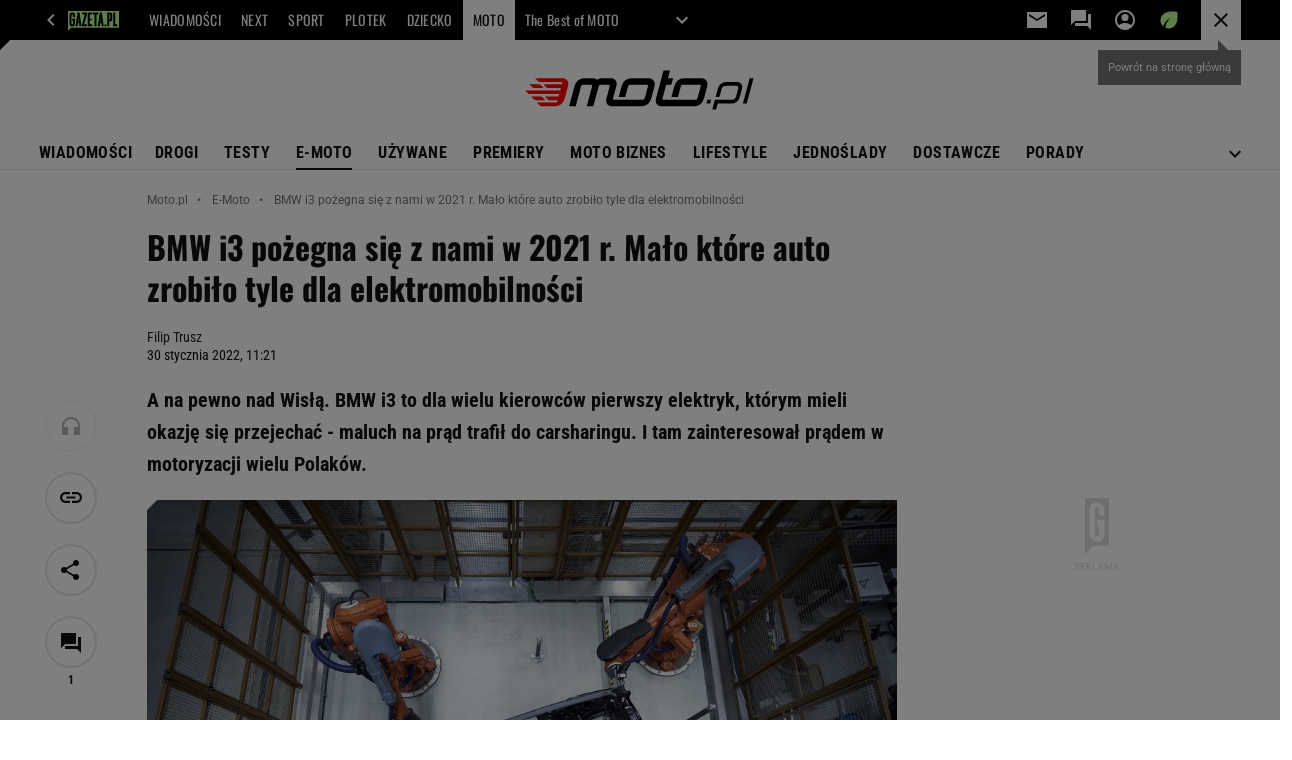

--- FILE ---
content_type: text/html;charset=UTF-8
request_url: https://moto.pl/MotoPL/7,170318,28050543,bmw-i3-pozegna-sie-z-nami-w-2021-r-malo-ktore-auto-zrobilo.html
body_size: 49000
content:
<!DOCTYPE html>
<html lang="pl">
    <!-- template_root 1.7 -->
    <head>
        <link rel="preconnect" href="https://biv.gazeta.pl" />
        <link rel="preconnect" href="https://cdn.cookielaw.org" />

        <!-- IAB moto.pl . -->
        <script src="https://biv.gazeta.pl/resources/privacy-consent-manager/gazeta/rodoguard.gazeta.main.iife.js?v=1&t=1761556297916"></script><!-- OneTrust with PCM (Privacy Consent Manager) -->
                <script src="https://cdn.cookielaw.org/scripttemplates/otSDKStub.js" type="text/javascript" charset="UTF-8" data-domain-script="1f4da258-3089-42b8-a464-2be834d236b7" data-language="pl"></script>
                <script type="text/javascript">
                    function OptanonWrapper() { }
                </script>
                <!-- Load CCPA Addon -->
                <script src="https://cdn.cookielaw.org/opt-out/otCCPAiab.js" charset="UTF-8" ccpa-opt-out-ids="C0004,STACK42" ccpa-opt-out-geo="CA" ccpa-opt-out-lspa="false"></script>

                <script async src="https://biv.gazeta.pl/resources/privacy-consent-manager/gazeta/gdpr.gazeta.main.iife.js?v=1&t=1764579138884"></script><!-- create unique id for ads measure -->
<script>
    // uuidv4
    function uuidv4() {
        return 'xxxxxxxx-xxxx-4xxx--yxxx-xxxxxxxxxxxx'.replace(/[xy]/g, function(c){
            var r = Math.random() * 16 | 0, v = c == 'x' ? r : (r & 0x3 | 0x8);
            return v.toString(16);
        });
    }
    function readCookie(name) {
        const result = document.cookie.match('(^|;)\\s*' + name + '\\s*=\\s*([^;]+)');
        return result ? result.pop() : '';
    }
    const rodoConsents = readCookie('rodoConsents');
    if (rodoConsents) {
        try {
            window.site_details = JSON.parse(rodoConsents);
        } catch(e) {}
    } else {
        window.site_details = {
            tcf_r: false
        };
    }
    window.site_details = window.site_details || {};
    window.site_details.ppvid = uuidv4();
</script>
<!-- 410411528, [ /tpl/prod/modules/header/rodo/IABConsentBox.jsp ], emptyBean-->
<!-- canonical_start -->
<link rel="canonical" href="https://moto.pl/MotoPL/7,170318,28050543,bmw-i3-pozegna-sie-z-nami-w-2021-r-malo-ktore-auto-zrobilo.html"/>
<!-- canonical_end -->

<!-- 410411609, [ /tpl/prod/modules/canonical/canonical.jsp ], canonicalModule-->
<!-- group_info v0.1-->
<script type='text/javascript'>
  var gazeta_pl = gazeta_pl || {};
  gazeta_pl.abTestsGroup = 'G';
</script>
<script>
    var contentCategories = ['Autos&Vehicles'];
    var customCategories = ['BrandSafety_BrandyPiwne'];
</script>
<!-- contentCategoriesModule 1.1 --><!-- META TITLE AND CHARSET MODULE-->
<title>BMW i3 pożegna się z nami w 2021 r. Mało które auto zrobiło tyle dla elektromobilności</title>
<meta charset="UTF-8">
<meta http-equiv="X-UA-Compatible" content="IE=Edge" />
<link rel="shortcut icon" href="https://static.im-g.pl/im/2/24526/m24526632.png?v=1">
<!-- /META TITLE AND CHARSET MODULE--><!-- hpNotificationsModule -->
<script>
  var gazeta_pl = gazeta_pl || {};
  gazeta_pl.hpNotificationsEnabled = false;
  gazeta_pl.megaOpeningNotification = false;
  gazeta_pl.forYouNotification = false;
  gazeta_pl.hp5Notification = true;
  gazeta_pl.breakingNewsNotification = false;
  </script>
<!-- /hpNotificationsModule -->
<!-- ROBOTS MODULE -->
<meta name="robots" content="noarchive, max-image-preview:large"><!--/ ROBOTS MODULE --><script>
        var gazeta_pl = gazeta_pl || {};
        gazeta_pl.isMobileAppView = false;
    </script>
<!-- font-cls.jsp v2.0 -->
<link rel="preload" as="font" type="font/woff2" crossorigin="anonymous" href="https://static.im-g.pl/css/fonts/roboto-variable-wdth-wght-latin-ext-v1.woff2" fetchpriority="high"/>
<link rel="preload" as="font" type="font/woff2" crossorigin="anonymous" href="https://static.im-g.pl/css/fonts/oswald-variable-wght-latin-ext-v1.woff2" fetchpriority="high"/>
<!-- styles 1.6 webpack- jenkins:  -->
        <link rel="stylesheet" charset="UTF-8" href="https://static.im-g.pl/style-modules/master/webpack/Moto/542/pagetype7/style-desk.css?t=1764876037197"/><meta http-equiv="X-UA-Compatible" content="IE=Edge" />

<script>
    var now = new Date(1764893535108);

window.uniid = window.uniid || {};

    (function () {
    let base, c, cric, params;
    c = document.cookie.split("; ");
    for (let i = 0; i < c.length; i++) {
        let row = c[i].trim();
        if (row.substring(0, 5) === "cric=") {
            cric = row.substring(5).replace(/['"]+/g, '');
            break;
        }
    }
    if (cric) {
        try {
            base = window.atob(cric);
            params = new URLSearchParams("?" + base);
            uniid.pubid = params.get("p");
            uniid.hid = params.get("h");
            uniid.cric_v = params.get("v");

            window.site_details = window.site_details || {};
            window.site_details.cric_v = uniid.cric_v;

        } catch (error) {
            uniid.error = "Cri parsing error: "+error;
        }
    }
    })();

        //<![CDATA[
        var gazeta_pl = gazeta_pl || {};
        gazeta_pl.device = 'NOT_MOBILE';
        gazeta_pl.documentParam = {"root": "/MotoPL/"};

        
            gazeta_pl.mobileInfo = {
                "isMobileDevice": false
            };
        
            gazeta_pl.rootSectionId = 88300;
        
        //]]>
    </script>

<!-- Bigdata defer -->
<script defer src="//static.im-g.pl/info/bluewhale/3.0.15/main-min.jsgz"></script>
<!-- DataOcean -->
<script>
    window.DataOcean = window.DataOcean || {};
    window.DataOcean.userEventCache = window.DataOcean.userEventCache || [];
    var sendDataOceanEvent = function(eventId, attributes) {
        var dataOceanEvent = {
        e: eventId,
        a: attributes
        };
        window.DataOcean.userEventCache.push(dataOceanEvent);
    }
</script>
<!--/ DataOcean -->

<!--/ Portal data modules -->

<!-- Web Vitals Metrics -->
<script type="text/plain" class="optanon-category-C0002" src="https://biv.gazeta.pl/resources/web-vitals-metrics/production/web-vitals-metrics.iife.js?timestamp=2025120501" defer></script>
    <!-- Keywords module -->
<meta name="Keywords" content="gazeta,wyborcza,katalog,news,sport,gospodarka,gielda,waluty,kursy,notowania,praca,biznes,pieniadze,kultura,komputer,programy,gry,telewizja,kino,film,kobieta,ogloszenia,oferty,auto,moto,zdrowie,leczenie,turystyka,darmowe,email,poczta,czat">
<!--/ Keywords module -->

<!-- scripts 1.6 webpack- jenkins:  -->
        <script defer src="https://static.im-g.pl/style-modules/master/webpack/Moto/542/pagetype7/main.js?t=1764876037196"></script><!-- Description module -->
    <meta name="Description" content="A na pewno nad Wisłą. BMW i3 to dla wielu kierowców pierwszy elektryk, którym mieli okazję się przejechać - maluch na prąd trafił do carsharingu. I tam zainteresował prądem w motoryzacji wielu Polaków."/>
    <!--/ Description module -->
<!-- FACEBOOK MODULE -->
<meta property="og:type" content="article"/>
<meta property="og:url" content="https://moto.pl/MotoPL/7,170318,28050543,bmw-i3-pozegna-sie-z-nami-w-2021-r-malo-ktore-auto-zrobilo.html"/>
<!-- Title -->
<!-- Title -->
		<meta property="og:title" content="BMW i3 pożegna się z nami w 2021 r. Mało które auto zrobiło tyle dla elektromobilności" />
		<meta name="twitter:title" content="BMW i3 pożegna się z nami w 2021 r. Mało które auto zrobiło tyle dla elektromobilności" />
		<!-- DESC -->
			<meta property="og:description" content="A na pewno nad Wisłą. BMW i3 to dla wielu kierowców pierwszy elektryk, którym mieli okazję się przejechać - maluch na prąd trafił do carsharingu. I tam zainteresował prądem w motoryzacji wielu Polaków." />
			<meta name="twitter:description" content="A na pewno nad Wisłą. BMW i3 to dla wielu kierowców pierwszy elektryk, którym mieli okazję się przejechać - maluch na prąd trafił do carsharingu. I tam zainteresował prądem w motoryzacji wielu Polaków." />
		<!-- IMAGE -->

	<!-- webp support 0.1 openGraphImage=https://bi.im-g.pl/im/38/c0/1a/z28050744IER,BMW-i3.jpg isPremium=false isMobileRes=false -->

	<meta property="og:image" content="https://bi.im-g.pl/im/38/c0/1a/z28050744IER,BMW-i3.jpg" />
	<meta name="twitter:image" content="https://bi.im-g.pl/im/38/c0/1a/z28050744IER,BMW-i3.jpg" />
	<meta name="twitter:card" content="summary_large_image" />

	<link rel="preload" href="https://bi.im-g.pl/im/38/c0/1a/z28050744IH,BMW-i3.jpg" as="image">
				<meta property="og:site_name" content="Moto.pl"/>
<meta property="fb:app_id" content="369545356447396"/>
<meta property="og:locale" content="pl_PL" />
<!-- /FACEBOOK MODULE -->

<!-- audience solution-->
<script type="text/plain" class="cmplazyload optanon-category-STACK42-V2STACK42" data-cmp-purpose="2,3,4,5,6,7,8,9,10,11" src="https://atm.api.dmp.nsaudience.pl/atm.js?sourceId=agora" async></script>
    <script type="text/plain" class="cmplazyload optanon-category-STACK42-V2STACK42" data-cmp-purpose="2,3,4,5,6,7,8,9,10,11">
    (function (w, a, c) {
        if (w[a]) { return }
        var s = function () {
            var ar = Array.prototype.slice.call(arguments);
            return new Promise(function (r, e) { s[c].push({ a: ar, c: r, e: e }) });
        }
        s[c] = []
        w[a] = s
    })(window, "__atm", "_calls")
</script>
<!-- /audience solution-->
<!-- Google module -->
<meta name="google-site-verification" content="ndHrHBfBczR9E/e2gPRLuP3N0bLbnkkhZKd/awuYWwQ="/>
<!-- Google Tag Manager --> <noscript><iframe src="//www.googletagmanager.com/ns.html?id=GTM-WZGWLQ" height="0" width="0" style="display:none;visibility:hidden"></iframe></noscript> <script>(function(w,d,s,l,i){w[l]=w[l]||[];w[l].push({'gtm.start': new Date().getTime(),event:'gtm.js'});var f=d.getElementsByTagName(s)[0], j=d.createElement(s),dl=l!='dataLayer'?'&l='+l:'';j.defer=true;j.src= '//www.googletagmanager.com/gtm.js?id='+i+dl;f.parentNode.insertBefore(j,f); })(window,document,'script','dataLayer','GTM-WZGWLQ');</script> <!-- End Google Tag Manager --><!--/ Google module --><!-- Adform ID5 PBI -->
<!-- searchModule -->
<!-- rss start -->
<link rel="alternate" type="application/rss+xml" title="Moto.pl - Nowości" href="https://moto.pl/pub/rss/motopl_hp.xml">
    <!-- rss end -->

<!--/ searchModule -->
<!-- Gemius module -->
<!-- (C)2000-2018 Gemius SA - gemiusAudience -->
    <script type="text/javascript">
        <!--//--><![CDATA[//><!--
        var pp_gemius_identifier = new String('AfU6D69.y4MJE.lYttoc2cQ5.M4Wf1g8K1hn3v6TdbX.u7/arg=170318');
        
        function gemius_pending(i) { window[i] = window[i] || function() {var x = window[i+'_pdata'] = window[i+'_pdata'] || []; x[x.length]=arguments;};};
        setTimeout(function() {
            gemius_pending('gemius_hit'); gemius_pending('gemius_event'); gemius_pending('pp_gemius_hit'); gemius_pending('pp_gemius_event');
            (function(d,t) {try {var gt=d.createElement(t),s=d.getElementsByTagName(t)[0]; gt.setAttribute('defer','defer'); gt.src="https://gazeta.hit.gemius.pl/xgemius.js"; s.parentNode.insertBefore(gt,s);} catch (e) {}})(document,'script');
        }, 50);
        //--><!]]>
    </script>
    <!--/ Gemius module -->
<!-- scripts 1.6 webpack- jenkins:  -->
        <!-- Viewport module --><meta name="viewport" content="width=device-width, initial-scale=1.0, minimum-scale=1.0, maximum-scale=1.0, user-scalable=yes">
    <!--/ Viewport module --><!-- metaGemiusAdditionalDataModule -->
<script type="text/javascript">
    var ghmxy_parameters = [
    "type=story",
    "id=28050543",
    "title=BMW i3 pożegna się z nami w 2021 r. Mało które auto zrobiło tyle dla elektromobilności",
    "author=Filip Trusz",
    "page=1"
    ];
</script>
<!--/ metaGemiusAdditionalDataModule -->
<!-- 410411578, [ null ], aggregatorModule-->
<!-- banners_info v0.9 activeBanners: false length: false -->


<!-- 410413030, [ /tpl/prod/modules/abc_containers/banners_info.jsp ], bannersInfoController-->
<script>
    (function() {
        var frame = window;
        var cmpFrame;
        var cmpCallbacks = {};
        while (frame) {
            try {
                if (frame.frames['__tcfapiLocator']) {
                    cmpFrame = frame;
                    break;
                }
            } catch (ignore) {}
            if (frame === window.top) {
                break;
            }
            frame = frame.parent;
        }

        function postMessageHandler(event) {
            var msgIsString = typeof event.data === 'string';
            var json = {};

            try {
                if (msgIsString) {
                    json = JSON.parse(event.data);
                } else {
                    json = event.data;
                }
            } catch (ignore) {}

            var payload = json.__tcfapiCall;

            if (payload) {
                window.__tcfapi(
                    payload.command,
                    payload.version,

                    function(retValue, success) {
                        var returnMsg = {
                            __tcfapiReturn: {
                                returnValue: retValue,
                                success: success,
                                callId: payload.callId
                            }
                        };
                        if (msgIsString) {
                            returnMsg = JSON.stringify(returnMsg);
                        }
                        event.source.postMessage(returnMsg, '*');
                    },
                    payload.parameter
                );
            }
        }
        window.addEventListener('message', postMessageHandler, false);
    }());
</script>

<script type="text/javascript">
    var dfpParams = dfpParams || {
        slots: {}
    };
    var googletag = googletag || {};
    googletag.cmd = googletag.cmd || [];
    var putBanDFPInViewObject = putBanDFPInViewObject || function() {}
</script>

<style class="dfp-hide-inactive">
        .adviewDFPBanner:not(.DFP-042-FOOTBOARD, .DFP-007-CONTENTBOARD, .DFP-019-TOPLAYER, .DFP-011-MIDBOARD, .DFP-021-IMK, .DFP-019-INTERSTITIAL, .DFP-001-TOPBOARD, .DFP-067-RECTANGLE-BTF, .DFP-000-MAINBOX, .DFP-091-RELATED, .DFP-003-RECTANGLE, .DFP-035-RECTANGLE-BTF, .DFP-020-ANCHOR, .DFP-201-PREMIUMBOARD, .activeBan, [id^="DFP-003-RECTANGLE"]) {
            display: none !important;
        }
    </style>

    <link rel="preconnect" href="https://securepubads.g.doubleclick.net" crossorigin>
    <script async src="https://securepubads.g.doubleclick.net/tag/js/gpt.js" class="optanon-category-C0001" type="text/plain"></script>
        <script type="text/javascript">

        if (!window.AG) {
            window.AG = {};
            window.AG.rodoAccepted = -1;
        }

        window.site_details = window.site_details || {};
        window.site_details.ppvjsp = 23;
        dfpParams.prefix = '/75224259/AGORA-IN/Moto';
        dfpParams.jsp = 23;
        dfpParams.dir = 'MotoPL';
        dfpParams.dx = '170318';
        dfpParams.ppvid = window.site_details.ppvid || '';
        dfpParams.slots = dfpParams.slots || {};
        dfpParams.video = dfpParams.video || {};

        
            dfpParams.slots['042-FOOTBOARD'] = { id: '042-FOOTBOARD', url: "fif.htm?adUnit=/75224259/AGORA-IN/Moto/042-FOOTBOARD&adUnitCode=042-FOOTBOARD&adUnitSize=[[728,90],[750,100],[750,200],[750,300],[940,300],[970,250]]&article_id=28050543&dx=170318&dir=MotoPL&jsp=23", sizes: [[728,90],[750,100],[750,200],[750,300],[940,300],[970,250]], autoLoad: true, autoLoadMargin: 250, outOfPage: false, adUnit: '/75224259/AGORA-IN/Moto/042-FOOTBOARD' };
        
            dfpParams.slots['007-CONTENTBOARD'] = { id: '007-CONTENTBOARD', url: "fif.htm?adUnit=/75224259/AGORA-IN/Moto/007-CONTENTBOARD&adUnitCode=007-CONTENTBOARD&adUnitSize=[[300,250],[320,250],[336,280],[620,200],[750,100],[750,200],[750,300],'fluid']&article_id=28050543&dx=170318&dir=MotoPL&jsp=23", sizes: [[300,250],[320,250],[336,280],[620,200],[750,100],[750,200],[750,300],'fluid'], autoLoad: true, autoLoadMargin: 200, outOfPage: false, adUnit: '/75224259/AGORA-IN/Moto/007-CONTENTBOARD' };
        
            dfpParams.slots['019-TOPLAYER'] = { id: '019-TOPLAYER', url: "fif.htm?adUnit=/75224259/AGORA-IN/Moto/019-TOPLAYER&adUnitCode=019-TOPLAYER&adUnitSize=[]&article_id=28050543&dx=170318&dir=MotoPL&jsp=23", sizes: [], autoLoad: false, autoLoadMargin: 200, outOfPage: true, adUnit: '/75224259/AGORA-IN/Moto/019-TOPLAYER' };
        
            dfpParams.slots['011-MIDBOARD'] = { id: '011-MIDBOARD', url: "fif.htm?adUnit=/75224259/AGORA-IN/Moto/011-MIDBOARD&adUnitCode=011-MIDBOARD&adUnitSize=[[750,300],[750,200],[750,100],[728,90],[336,280],[300,250],'fluid']&article_id=28050543&dx=170318&dir=MotoPL&jsp=23", sizes: [[750,300],[750,200],[750,100],[728,90],[336,280],[300,250],'fluid'], autoLoad: true, autoLoadMargin: 200, outOfPage: false, adUnit: '/75224259/AGORA-IN/Moto/011-MIDBOARD' };
        
            dfpParams.slots['021-IMK'] = { id: '021-IMK', url: "fif.htm?adUnit=/75224259/AGORA-IN/Moto/021-IMK&adUnitCode=021-IMK&adUnitSize=[[300,90],[300,100],'fluid']&article_id=28050543&dx=170318&dir=MotoPL&jsp=23", sizes: [[300,90],[300,100],'fluid'], autoLoad: true, autoLoadMargin: 300, outOfPage: false, adUnit: '/75224259/AGORA-IN/Moto/021-IMK' };
        
            dfpParams.slots['019-INTERSTITIAL'] = { id: '019-INTERSTITIAL', url: "fif.htm?adUnit=/75224259/AGORA-IN/Moto/019-INTERSTITIAL&adUnitCode=019-INTERSTITIAL&adUnitSize=[]&article_id=28050543&dx=170318&dir=MotoPL&jsp=23", sizes: [], autoLoad: false, autoLoadMargin: 0, outOfPage: true, adUnit: '/75224259/AGORA-IN/Moto/019-INTERSTITIAL' };
        
            dfpParams.slots['001-TOPBOARD'] = { id: '001-TOPBOARD', url: "fif.htm?adUnit=/75224259/AGORA-IN/Moto/001-TOPBOARD&adUnitCode=001-TOPBOARD&adUnitSize=[[728,90],[750,100],[750,200],[750,300],[940,300],[970,250],[1170,300]]&article_id=28050543&dx=170318&dir=MotoPL&jsp=23", sizes: [[728,90],[750,100],[750,200],[750,300],[940,300],[970,250],[1170,300]], autoLoad: false, autoLoadMargin: 200, outOfPage: false, adUnit: '/75224259/AGORA-IN/Moto/001-TOPBOARD' };
        
            dfpParams.slots['067-RECTANGLE-BTF'] = { id: '067-RECTANGLE-BTF', url: "fif.htm?adUnit=/75224259/AGORA-IN/Moto/067-RECTANGLE-BTF&adUnitCode=067-RECTANGLE-BTF&adUnitSize=[[300,250]]&article_id=28050543&dx=170318&dir=MotoPL&jsp=23", sizes: [[300,250]], autoLoad: true, autoLoadMargin: 200, outOfPage: false, adUnit: '/75224259/AGORA-IN/Moto/067-RECTANGLE-BTF' };
        
            dfpParams.slots['000-MAINBOX'] = { id: '000-MAINBOX', url: "fif.htm?adUnit=/75224259/AGORA-IN/Moto/000-MAINBOX&adUnitCode=000-MAINBOX&adUnitSize=[[300,250],[300,600],[120,600],[160,600],[300,100],[240,400],'fluid']&article_id=28050543&dx=170318&dir=MotoPL&jsp=23", sizes: [[300,250],[300,600],[120,600],[160,600],[300,100],[240,400],'fluid'], autoLoad: false, autoLoadMargin: 0, outOfPage: false, adUnit: '/75224259/AGORA-IN/Moto/000-MAINBOX' };
        
            dfpParams.slots['091-RELATED'] = { id: '091-RELATED', url: "fif.htm?adUnit=/75224259/AGORA-IN/Moto/091-RELATED&adUnitCode=091-RELATED&adUnitSize=['fluid']&article_id=28050543&dx=170318&dir=MotoPL&jsp=23", sizes: ['fluid'], autoLoad: true, autoLoadMargin: 200, outOfPage: false, adUnit: '/75224259/AGORA-IN/Moto/091-RELATED' };
        
            dfpParams.slots['003-RECTANGLE'] = { id: '003-RECTANGLE', url: "fif.htm?adUnit=/75224259/AGORA-IN/Moto/003-RECTANGLE&adUnitCode=003-RECTANGLE&adUnitSize=[[300,250],[300,600],[160,600],[120,600]]&article_id=28050543&dx=170318&dir=MotoPL&jsp=23", sizes: [[300,250],[300,600],[160,600],[120,600]], autoLoad: true, autoLoadMargin: 200, outOfPage: false, adUnit: '/75224259/AGORA-IN/Moto/003-RECTANGLE' };
        
            dfpParams.slots['035-RECTANGLE-BTF'] = { id: '035-RECTANGLE-BTF', url: "fif.htm?adUnit=/75224259/AGORA-IN/Moto/035-RECTANGLE-BTF&adUnitCode=035-RECTANGLE-BTF&adUnitSize=[[300,250]]&article_id=28050543&dx=170318&dir=MotoPL&jsp=23", sizes: [[300,250]], autoLoad: true, autoLoadMargin: 200, outOfPage: false, adUnit: '/75224259/AGORA-IN/Moto/035-RECTANGLE-BTF' };
        
            dfpParams.slots['020-ANCHOR'] = { id: '020-ANCHOR', url: "fif.htm?adUnit=/75224259/AGORA-IN/Moto/020-ANCHOR&adUnitCode=020-ANCHOR&adUnitSize=[[728,90]]&article_id=28050543&dx=170318&dir=MotoPL&jsp=23", sizes: [[728,90]], autoLoad: false, autoLoadMargin: 0, outOfPage: true, adUnit: '/75224259/AGORA-IN/Moto/020-ANCHOR' };
        
            dfpParams.slots['201-PREMIUMBOARD'] = { id: '201-PREMIUMBOARD', url: "fif.htm?adUnit=/75224259/AGORA-IN/Moto/201-PREMIUMBOARD&adUnitCode=201-PREMIUMBOARD&adUnitSize=[[1,1]]&article_id=28050543&dx=170318&dir=MotoPL&jsp=23", sizes: [[1,1]], autoLoad: true, autoLoadMargin: 0, outOfPage: false, adUnit: '/75224259/AGORA-IN/Moto/201-PREMIUMBOARD' };
        
                dfpParams.video.preroll = '//pubads.g.doubleclick.net/gampad/ads?sz=400x300|640x480&iu=/75224259/AGORA-IN/Moto/090-PREROLL&cust_params=pos%3D090-PREROLL%26dx%3D170318%26jsp%3D23%26dir%3DMotoPL%26kw%3D[brandsafe]%2C[player_type]%26dystrybutor%3D[distributor_id]%26passback_id%3D[passback_id]%26domena%3D[adview_hostname]%26cb%3D[cb]%26adid%3D[adid]%26temp%3D[temp]%26article_id%3D28050543&url=[locationhref]&description_url=[locationhref]&impl=s&gdfp_req=1&env=vp&output=vast&unviewed_position_start=1&correlator=[timestamp]';
            
                dfpParams.video.audio = '//pubads.g.doubleclick.net/gampad/ads?sz=1x1&iu=/75224259/AGORA-IN/Moto/090-PREROLL&cust_params=pos%3D090-PREROLL%26dx%3D170318%26jsp%3D23%26dir%3DMotoPL%26kw%3D[brandsafe]%2C[player_type]%2Caudio%26dystrybutor%3D[distributor_id]%26passback_id%3D[passback_id]%26domena%3D[adview_hostname]%26cb%3D[cb]%26article_id%3D28050543&url=[locationhref]&description_url=[locationhref]&impl=s&gdfp_req=1&env=instream&output=vast&ad_type=audio&unviewed_position_start=1&correlator=[timestamp]';
            

        // slots:HB_SLOTS
        
window.disablePBLoad = true;
<!-- /* eslint-disable-line */ --></script><script type='text/plain' class="optanon-category-C0001">
  const qwID = (()=>{
      const h = (e)=>{return dfpParams.prefix.includes(e);};
      let o;
      if(h('AGORA-IN/Moto')) o = '744f7067-d953-4837-9026-423cd92e1be2';
      else if(h('AGORA-IN/Plotek')) o = '3da74137-30aa-452e-9127-977244f2da42';
      else if(h('AGORA-IN/Next')) o = 'a001f0fe-e209-4f74-8024-718d0ad85397';
      else if(h('AGORA-IN/Podroze')) o = '42fdd8b2-2d2d-4c51-885f-e530bd5676ab';
      else if(h('AGORA-IN/Kobieta')) o = 'bf659dc8-ae56-442b-86a1-505c8195d475';
      else if(h('AGORA-IN/Groszki')) o = '176f5e03-c0cf-4b6a-b15d-d7759385af53';  
      else if(h('AGORA-IN/G')) o = '863cdd06-aa06-482c-a5e4-5f512960cf92';
      else if(h('AGORA-IN/Forum')) o = 'fc5c27b3-541d-4357-a193-95e977a9694b';
      else if(h('AGORA-IN/Edziecko')) o = '085ced14-0601-4947-b1ee-fcd342cfb4ea';
      else if(h('AGORA-IN/S-SPORT')) o = 'b9782829-775e-4a4e-800f-eb94e6184609';
      else if(h('AGORA-IN/Wiadomosci')) o = '701d18d0-0b98-4e7b-b90e-bca257bf7986';
      else if(h('AGORA-IN/Haps')) o = 'c7f804f7-758e-4871-bfb6-6a39cd7f89ae';
      else if(h('AGORA-IN/Kultura')) o = 'c9343410-1128-4e86-9c9d-fd68b24c94b1';
      else if(h('AGORA-IN/Weekend')) o = '85f3a846-a643-4484-bf8f-7ba426b5a6af';  
      else if(h('AGORA-IN/Avanti24')) o = 'ac449a99-494b-4d65-9e66-13d0d6b4b976';
      else if(h('AGORA-IN/CzteryKaty')) o = '9d3c5a9c-8b4f-4f40-8d7f-a70cba1dc7f7';  
      else if(h('AGORA-IN/Buzz')) o = '25f4af90-2669-4168-b15a-b9d1885932d5';    
      else if(h('AGORA-IN/MetroWarszawa')) o = '81cf40ac-8227-4fa4-beca-fcc65c0380cd';     
      else if(h('AGORA-IN/Zdrowie')) o = 'bab1a3c5-bb42-4fe4-a679-7b0e5c67ac21'; 
      else o = '';
      return o;
  })();
    window.ybConfiguration = window.ybConfiguration || {};
    window.ybConfiguration = Object.assign({}, window.ybConfiguration, { integrationMethod: 'open_tag' });
    (function (y, i, e, L, D) {
        y.Yieldbird = y.Yieldbird || {};
        y.Yieldbird.cmd = y.Yieldbird.cmd || [];
        i.cmd.push(function () { i.pubads().disableInitialLoad(); });
        L = e.createElement('script');
        L.async = true;
        L.src = `https://cdn.qwtag.com/${qwID}/qw.js`;
        D = e.getElementsByTagName('script')[0];
        (D.parentNode || e.head).insertBefore(L, D);
    })(window, window.googletag, document);

        // slots:HEADER_START_20
        </script>

    <script>
                !function(e){"object"==typeof exports&&"undefined"!=typeof module?module.exports=e():"function"==typeof define&&define.amd?define([],e):("undefined"!=typeof window?window:"undefined"!=typeof global?global:"undefined"!=typeof self?self:this).AdviewAdsTag=e()}(function(){return function o(i,a,r){function d(t,e){if(!a[t]){if(!i[t]){var n="function"==typeof require&&require;if(!e&&n)return n(t,!0);if(s)return s(t,!0);throw(e=new Error("Cannot find module '"+t+"'")).code="MODULE_NOT_FOUND",e}n=a[t]={exports:{}},i[t][0].call(n.exports,function(e){return d(i[t][1][e]||e)},n,n.exports,o,i,a,r)}return a[t].exports}for(var s="function"==typeof require&&require,e=0;e<r.length;e++)d(r[e]);return d}({1:[function(e,t,n){Object.defineProperty(n,"__esModule",{value:!0});let o={ab:()=>.1<=Math.random()?"b":"a"+Math.floor(10*Math.random()),dc:()=>o.dool?"d":"c"+Math.floor(20*Math.random()),dool:.1<=Math.random(),ff:String(Math.round(Math.random()))};n.default=o},{}],2:[function(e,t,n){Object.defineProperty(n,"__esModule",{value:!0});n.default=e=>{var t=window.document.body,n=(window.screeningADFP=!0,"011-MIDBOARD"==e?'[id^="adsMidboardDivId_"]':"#adUnit-001-TOPBOARD"),e="011-MIDBOARD"==e?"midboard":"topboard",n=document.querySelector(n);n&&(n.style.cssText="background: transparent !important",n.classList.add("screeningADFP_"+e),t.classList.add("screeningADFP_"+e),n=document.querySelector(".index_body"))&&(n.style.width="fit-content",n.style.margin="0 auto","midboard"==e)&&(n.style.cssText="background: transparent !important")}},{}],3:[function(e,t,n){Object.defineProperty(n,"__esModule",{value:!0});n.default=["001-TOPBOARD","011-MIDBOARD","011-MIDBOARD-MOBI","003-RECTANGLE","003-RECTANGLE-NP","000-MAINBOARD","042-FOOTBOARD","087-ADBOARD-A","071-WINIETA","004-PAYPER","007-CONTENTBOARD","021-IMK","059-BUTTON","078-STYLBOARD","044-BIZBOARD","035-RECTANGLE-BTF","067-RECTANGLE-BTF","101-TOPBOARD-MOBI","104-RECTANGLE-MOBI","107-MAINBOARD-MOBI","150-BIZBOARD-MOBI","151-FUNBOARD-MOBI","152-STYLBOARD-MOBI","153-MOTOBOARD-MOBI","150-ADBOARD-A-MOBI","150-ADBOARD-B-MOBI","150-ADBOARD-C-MOBI","150-ADBOARD-D-MOBI","150-ADBOARD-F-MOBI","108-FOOTBOARD-MOBI","000-SPORTBOARD","076-MAINBUTTON","111-BIZBUTTON","076-MAINBUTTON","116-SPORTBUTTON","000-MAINBOX","099-BOMBKA-MOBI","099-BOMBKA","091-RELATED","091-RELATED-MOBI","011-MIDBOARD-1","011-MIDBOARD-2","011-MIDBOARD-3","011-MIDBOARD-4","011-MIDBOARD-5","011-MIDBOARD-6","011-MIDBOARD-7","011-MIDBOARD-8","011-MIDBOARD-9","011-MIDBOARD-1-MOBI","011-MIDBOARD-2-MOBI","011-MIDBOARD-3-MOBI","011-MIDBOARD-4-MOBI","011-MIDBOARD-5-MOBI","011-MIDBOARD-6-MOBI","011-MIDBOARD-7-MOBI","011-MIDBOARD-8-MOBI","011-MIDBOARD-9-MOBI","011-MIDBOARD-10","011-MIDBOARD-11","011-MIDBOARD-12","011-MIDBOARD-13","011-MIDBOARD-14","011-MIDBOARD-15","011-MIDBOARD-16","011-MIDBOARD-17","011-MIDBOARD-18","011-MIDBOARD-19","011-MIDBOARD-10-MOBI","011-MIDBOARD-11-MOBI","011-MIDBOARD-12-MOBI","011-MIDBOARD-13-MOBI","011-MIDBOARD-14-MOBI","011-MIDBOARD-15-MOBI","011-MIDBOARD-16-MOBI","011-MIDBOARD-17-MOBI","011-MIDBOARD-18-MOBI","011-MIDBOARD-19-MOBI","011-MIDBOARD-20","011-MIDBOARD-21","011-MIDBOARD-22","011-MIDBOARD-23","011-MIDBOARD-24","011-MIDBOARD-25","011-MIDBOARD-26","011-MIDBOARD-27","011-MIDBOARD-28","011-MIDBOARD-29","011-MIDBOARD-20-MOBI","011-MIDBOARD-21-MOBI","011-MIDBOARD-22-MOBI","011-MIDBOARD-23-MOBI","011-MIDBOARD-24-MOBI","011-MIDBOARD-25-MOBI","011-MIDBOARD-26-MOBI","011-MIDBOARD-27-MOBI","011-MIDBOARD-28-MOBI","011-MIDBOARD-29-MOBI"]},{}],4:[function(e,t,n){Object.defineProperty(n,"__esModule",{value:!0}),n.default={get:e=>("; "+document.cookie).split(`; ${e}=`).pop().split(";").shift(),set:(e,t)=>{var n="https:"==window.location.protocol,o=(new Date).getFullYear()+1;window.document.cookie=e+`=${t}; expires=Fri, 19 Jun ${o} 20:47:11 UTC; path=/`+(n?";Secure;SameSite=None":"")}}},{}],5:[function(e,t,n){Object.defineProperty(n,"__esModule",{value:!0});n.default=e=>{var t,n,o,i,a=window.AdviewAdsTag||window.adviewSPA,r=String(e.slot.getAdUnitPath().split("/").pop());((e,t)=>{t={active:!e.isEmpty,slot:t,height:e.size?e.size[1]:"fluid",width:e.size?e.size[0]:"fluid",divId:e.slot.getSlotElementId()},e=new CustomEvent("adviewDfpSlotRenderEnd",{detail:t});window.document.dispatchEvent(e)})(e,r),e.isEmpty||(n=(t="gazeta.pl_YBrecovery"===r)?(e=>{e=document.getElementById(e).parentElement;return e&&e.classList.contains("yb_recovery")?e:null})(e.slot.getSlotElementId()):((e,t)=>{e=(window.AdviewAdsTag||window.adviewSPA).putBanSlotsOnSite.includes(e)||window.adviewSPA?e:"adUnit-"+t,t=window.document.querySelector("#"+e);return t||console.warn(`AdsContainer (${e}) not exists`),t})(e.slot.getSlotElementId(),r))&&(e=((e,t)=>{let n=e.size[0];return n=1==n&&(e=t.querySelector("iframe"))?e.width:n})(e,n),i=e,(o=n).classList.add("activeBan"),o.classList.add("adviewDFPBanner"),i&&(o.style.marginLeft="auto",o.style.marginRight="auto",10<parseInt(i))&&(o.style.minWidth=i+"px",o.style.maxWidth=i+"px"),a.arrayLabels.includes(r)||t)&&((e,t)=>{let n=e.querySelector(".banLabel");n||((n=document.createElement("span")).className="banLabel",n.innerHTML="REKLAMA",e.insertBefore(n,e.children[0])),n.style.display="block",n.style.textAlign="center",n.style.width="100%",t&&(n.style.maxWidth=t+"px",n.style.marginLeft="auto",n.style.marginRight="auto")})(n,e)}},{}],6:[function(e,t,n){var o=this&&this.__importDefault||function(e){return e&&e.__esModule?e:{default:e}},i=(Object.defineProperty(n,"__esModule",{value:!0}),n.putBanSlotsOnSite=n.autoLoadSlot=n.arrayLabels=n.DFPTargeting=n.kwTargeting=n.adUnitClone=n.videoUrlParams=n._YB=n.slotRenderEnded=void 0,o(e(5))),i=(n.slotRenderEnded=i.default,o(e(10)));let a=o(e(11));var r=o(e(1)),r=(n._YB=r.default,o(e(3))),r=(n.arrayLabels=r.default,o(e(8))),r=(n.videoUrlParams=r.default,o(e(7)));n.kwTargeting=[];n.DFPTargeting=[];let d=[],s=(n.autoLoadSlot=d,[]);n.putBanSlotsOnSite=[],window.putBanDFPInViewObject=a.default,window.putBanDFP=i.default,window.addEventListener("message",r.default),window.document.addEventListener("DOMContentLoaded",()=>{d.forEach(e=>{var{id:e,sizes:t,autoLoadMargin:n}=window.dfpParams.slots[e];-1==s.indexOf(e)&&((0,a.default)({slot:e,divId:"adUnit-"+e,margin:n,unitSize:t}),s.push(e))})});n.adUnitClone=e=>(console.warn("Function adUnitClone has been deprecated and should be no longer used!"),e)},{1:1,10:10,11:11,3:3,5:5,7:7,8:8}],7:[function(e,t,n){var o=this&&this.__importDefault||function(e){return e&&e.__esModule?e:{default:e}};Object.defineProperty(n,"__esModule",{value:!0});let i=o(e(4)),a=e=>{"string"==typeof e.data&&-1!=e.data.indexOf("Adview MCGP:")&&("Adview MCGP: third party is not supported"==e.data?i.default.set("AdviewMCGP","first"):i.default.set("AdviewMCGP","third"),window.removeEventListener("message",a,!1))};n.default=a},{4:4}],8:[function(e,t,n){var o=this&&this.__importDefault||function(e){return e&&e.__esModule?e:{default:e}};Object.defineProperty(n,"__esModule",{value:!0});let i=o(e(1));n.default=()=>{var e=window.AdviewAdsTag.DFPTargeting;let n="",o="%2C[tryb_audio]";return e.forEach(e=>{var t=e.split("|");-1!=e.indexOf("kw")&&-1==o.indexOf(t[1])?o+="%2C"+t[1]:n+=`%26${t[0]}%3D`+t[1]}),n=(n+="%26yb_ab%3D"+i.default.ab())+("%26yb_ff%3D"+i.default.ff),window.contentCategories&&window.contentCategories.length&&(window.contentCategories=window.contentCategories.map(e=>e.replace("&","%2526")),n+="%26contentCategories%3D"+window.contentCategories.join("%2C")),window.customCategories&&window.customCategories.length&&(window.customCategories=window.customCategories.map(e=>e.replace("&","%2526")),n+="%26customCategories%3D"+window.customCategories.join("%2C")),window.activeSubscription&&(n+="%26subscription%3Dtrue"),o+n}},{1:1}],9:[function(e,t,n){Object.defineProperty(n,"__esModule",{value:!0}),n.prebidMarginGenerator=void 0;n.prebidMarginGenerator=t=>{if(t){let e=0;var{start:n,end:o,step:i,percentOfChoice:a}=t.testPrebidMargin,t=t.prebidMargin,r=100*Math.random();return e=a<r?t:((e,t,n)=>{t=Array(Math.ceil((t-e)/n)+1).fill(e).map((e,t)=>e+t*n);return t[Math.floor(Math.random()*t.length)]})(n,o,i)}}},{}],10:[function(e,t,n){var o=this&&this.__importDefault||function(e){return e&&e.__esModule?e:{default:e}},o=(Object.defineProperty(n,"__esModule",{value:!0}),o(e(1)));let M=window._YB||o.default;n.default=(u,D,t,O)=>{let f=["fif"];if(u){let t="string"==typeof u?u:u.slot;var n=window.slotsFif;let e=1;null!=n&&n.length?((o=n.find(e=>e.slotName===t))&&(e=o.slotNumber+1),o={slotName:t,slotNumber:e},(n=n.filter(e=>e.slotName!==t)).push(o),window.slotsFif=n):window.slotsFif=[{slotName:t,slotNumber:e}],f.push("fif"+e)}if(O&&(Array.isArray(O)?O.forEach(e=>f.push(e.trim())):"string"==typeof O&&O.split(",").forEach(e=>f.push(e.trim()))),f=f.filter((e,t)=>f.indexOf(e)==t),u&&"string"==typeof u){var o=window.dfpParams.slots[u];if(!o)return console.warn(`dfpParams slot: ${u} not exists`);if(document.querySelector("#"+D)){let{adUnit:s,sizes:e}=o,l=t||e;googletag.cmd.push(()=>{var e=null!=(e=window.pbjs)&&e.getAdserverTargeting?window.pbjs.getAdserverTargeting():null,t=e&&(null==(t=e[D])?void 0:t.hb_adid)||"",n=e&&(null==(n=e[D])?void 0:n.hb_bidder)||"",o=e&&(null==(o=e[D])?void 0:o.hb_pb)||"",i=e&&(null==(i=e[D])?void 0:i.hb_size)||"",a=e&&(null==(a=e[D])?void 0:a.hb_format)||"",e=e&&(null==(e=e[D])?void 0:e.hb_source)||"",r=O||"";let d=googletag.defineSlot(s,l,D).setTargeting("pos",u).setTargeting("yb_ab",M.ab()).setTargeting("yb_dc",M.dc()).setTargeting("hb_adid",t).setTargeting("hb_bidder",n).setTargeting("hb_pb",o).setTargeting("hb_size",i).setTargeting("hb_format",a).setTargeting("hb_source",e).setTargeting("ppvid",window.dfpParams.ppvid).addService(googletag.pubads());googletag.pubads().getTargetingKeys().forEach(e=>{let t=googletag.pubads().getTargeting(e);"kw"==e&&f.forEach(e=>t.push(e)),d.setTargeting(e,t)}),googletag.display(D),window.AdviewAdsTag.putBanSlotsOnSite.push(D),window.disablePBLoad||googletag.pubads().refresh([d]),"011-MIDBOARD"!==u&&"011-MIDBOARD-MOBI"!==u||window.sendDataOceanEvent(880,{sd_ppvid:window.dfpParams.ppvid,adUnit:s,kw:r,adsContainerId:D})})}}}},{1:1}],11:[function(e,t,n){var o=this&&this.__importDefault||function(e){return e&&e.__esModule?e:{default:e}};Object.defineProperty(n,"__esModule",{value:!0});let g=o(e(2)),w=o(e(10)),c=e(12),A=e(9);n.default=e=>{if(!e)return console.warn(`Object is required = {
        slot: string,
        divId: string,
        margin?: number,
        unitSize?: number[][],
        kw?: string[],
        slotNumber?: number
    }`);let{divId:t,slot:n,kw:o=[],margin:i,unitSize:a}=e,r=i,d=window.location.hostname;if(!n)return console.warn("Slot ID is empty");if(!t)return console.warn("divId is empty");e=document.querySelector("#"+t);if(!e)return console.warn(`DIV ID: ${t} not exists`);if(!window.dfpParams.slots)return console.warn("dfpParams.slots is empty");if(Array.isArray(window.marginAutoLoadTest)&&window.marginAutoLoadTest.length){var s=window.marginAutoLoadTest.find(e=>e.slotName===n);let e=Object.values(window.dfpParams.slots).find(e=>e.id===n);var l,u,D,O=window.top.slotList||[];s&&e&&e.autoLoad&&({testMargins:s,testGroup:l}=s,O.length?(u=O.find(()=>e.id===n),D=O.find(e=>e.slotTest),u&&D&&(r=u.slotMargin,o.push("margin_autoload_"+r))):Math.random()<=l/100?(D=s,u=O,r=D[(0,c.getRandomIndexFromArray)(D)],o.push("margin_autoload_"+r),u.push({slotName:n,slotMargin:r,slotTest:!0}),window.top.slotList=u):(O.push({slotName:n,slotMargin:r,slotTest:!1}),window.top.slotList=O))}s=null==(l=window.adUnitsConfiguration)?void 0:l.find(e=>e.code===n);let f="www.gazeta.pl"!==d&&"m.gazeta.pl"!==d?(0,A.prebidMarginGenerator)(s):null==s?void 0:s.prebidMargin,M=new IntersectionObserver(e=>{if(e[0].isIntersecting&&f){if("www.gazeta.pl"!==d&&"m.gazeta.pl"!==d&&o.push("margin_prebid_"+f),window.autoHeaderBidding&&window.autoHeaderBidding(n,t),("011-MIDBOARD"===n||"001-TOPBOARD"===n)&&!window.screeningADFP){let t=window.document.querySelector("html");if(-1!=t.className.indexOf("adform-wallpaper"))(0,g.default)(n);else{let e=setInterval(()=>{-1!=t.className.indexOf("adform-wallpaper")&&((0,g.default)(n),clearInterval(e))},500)}}M&&M.disconnect()}},{rootMargin:`${f||600}px`}),B=("wyborcza.pl"!==d&&M.observe(e),new IntersectionObserver(e=>{e[0].isIntersecting&&((0,w.default)(n,t,a,o),B)&&B.disconnect()},{rootMargin:`${r||300}px`}));B.observe(e)}},{10:10,12:12,2:2,9:9}],12:[function(e,t,n){Object.defineProperty(n,"__esModule",{value:!0}),n.getRandomIndexFromArray=void 0;n.getRandomIndexFromArray=e=>{var t;if(e.length)return(t=Math.floor(Math.random()*e.length))===e.length&&(0,n.getRandomIndexFromArray)(e),t},n.default=n.getRandomIndexFromArray},{}]},{},[6])(6)});
/*
*  Date: 06-05-2025 10:55
*
*/</script>
            <style type="text/css">.banLabel,ins[data-anchor-shown]:after{color:#999;font-family:roboto,Roboto,roboto_,Arial,sans-serif;font-size:10px;font-weight:400;line-height:1.25em;margin-top:6px;padding-bottom:2px;text-align:left;text-transform:uppercase}iframe[name=__cmpLocator]{display:none!important}ins[data-anchor-shown]:after{content:"Reklama";left:65px;position:absolute;top:-20px}html[lang=uk] ins[data-anchor-shown]:after{content:"\0440 \0435 \043A \043B \0430 \043C \0430 "}body.screeningLabel-001-TOPBOARD .DFP-001-TOPBOARD .banLabel{max-width:none!important}body.rwd.screeningADFP .DFP-001-TOPBOARD{padding:15px 0}body.screeningADFP .back-to-top span,body.screeningADFP .ppg__close--small,body.screeningADFP .ppg__fab-circle,body.screeningADFP a,body.screeningADFP a *,body.screeningADFP area{cursor:pointer!important}body.screeningADFP_Midboard div[id^=adsMidboardDivId_]:not(.screeningADFP_Midboard){min-width:1242px!important}body.screeningADFP_Midboard div[id=adUnit-042-FOOTBOARD] .banLabel,body.screeningADFP_Midboard div[id^=adsMidboardDivId_]:not(.screeningADFP_Midboard) .banLabel{margin-top:0;padding-top:6px}body.winieta #page-top:not(.fixed){position:relative}body.winieta #page-top:not(.fixed) #pageHead .imgw img{left:0;position:absolute;top:0;z-index:2}body.winieta #page-top:not(.fixed) #pageHead.hasBanner{min-height:90px}#pageHead.hasBanner .banLabel{background:#fff;margin:0;padding:3px 5px;position:absolute;right:-40px;top:20px;transform:rotate(-90deg)}body.dfp-forum #pageHead.hasBanner .banLabel{right:-36px}body.dfp-forum.winieta{width:auto!important}#pageHead.hasBanner .column.col1{display:inline-block;height:100%;position:relative;z-index:2}body.dfp-gazetawyborcza #pageHead.hasBanner .c0{position:absolute;top:40px}</style><!-- /* eslint-disable-line */ --><script>
  window.addEventListener("message", function(event) {
    if (event.data && event.data.type === "get-pubid") {
      const pubid = window.uniid?.pubid || "";
      event.source.postMessage({
        type: "pubid-response",
        pubid: pubid
      }, event.origin);
    }
  }, false);
<!-- /* eslint-disable-line */ --></script><script class="optanon-category-C0004 cmplazyload" data-cmp-purpose="c4" type="text/plain" src="https://mrb.upapi.net/org?o=4829226047897600&upapi=true"></script><script type="text/javascript">
        
                        var dfp_slot_019_toplayer;
                    
                        var interstitialSlot;
                    
                        var dfp_slot_001_topboard;
                    
                        var dfp_slot_000_mainbox;
                    
                        var anchorSlot;
                    

        googletag.cmd.push(function() {
            
                            dfp_slot_019_toplayer = googletag.defineOutOfPageSlot('/75224259/AGORA-IN/Moto/019-TOPLAYER', 'div-gpt-ad-019-TOPLAYER-0');

                            if (dfp_slot_019_toplayer) {
                                dfp_slot_019_toplayer.setTargeting('pos', ['019-TOPLAYER']).setCollapseEmptyDiv(true,true).addService(googletag.pubads());
                            }
                        
                            interstitialSlot = googletag.defineOutOfPageSlot('/75224259/AGORA-IN/Moto/019-INTERSTITIAL', googletag.enums.OutOfPageFormat.INTERSTITIAL);

                            if (interstitialSlot) {
                                interstitialSlot.setTargeting('pos', ['019-INTERSTITIAL']).setCollapseEmptyDiv(true,true).addService(googletag.pubads());
                            }
                        
                            dfp_slot_001_topboard = googletag.defineSlot('/75224259/AGORA-IN/Moto/001-TOPBOARD', [[728,90],[750,100],[750,200],[750,300],[940,300],[970,250],[1170,300]], 'div-gpt-ad-001-TOPBOARD-0').setTargeting('pos', ['001-TOPBOARD']).setCollapseEmptyDiv(true,true).addService(googletag.pubads());
                        
                            dfp_slot_000_mainbox = googletag.defineSlot('/75224259/AGORA-IN/Moto/000-MAINBOX', [[300,250],[300,600],[120,600],[160,600],[300,100],[240,400],'fluid'], 'div-gpt-ad-000-MAINBOX-0').setTargeting('pos', ['000-MAINBOX']).setCollapseEmptyDiv(true,true).addService(googletag.pubads());
                        
                            anchorSlot = googletag.defineSlot('/75224259/AGORA-IN/Moto/020-ANCHOR', [[728,90]], 'anchor_ad');
                            if (anchorSlot) {
                                    anchorSlot.setTargeting('pos', ['020-ANCHOR']).setCollapseEmptyDiv(true,true).addService(googletag.pubads());
                            }
                        

            if (typeof window.gExVariation != 'undefined') {
                AdviewAdsTag.kwTargeting.push('testyab_'+gExVariation);
                AdviewAdsTag.DFPTargeting.push('kw|testyab_'+gExVariation);
            }

            if (window.gazeta_pl && gazeta_pl.abTestsGroup) {
                googletag.pubads().setTargeting('test', [''+ gazeta_pl.abTestsGroup ]);
                AdviewAdsTag.DFPTargeting.push('test|'+gazeta_pl.abTestsGroup);
            }

            if(window.uniid && window.uniid.pubid && window.uniid.pubid !== '0'){
                googletag.pubads().setPublisherProvidedId(window.uniid.pubid);
                googletag.pubads().setTargeting('ppidValue', window.uniid.pubid);
            }

            googletag.pubads().setTargeting('cb', [''+window.AG.rodoAccepted]);

            googletag.pubads().setTargeting('contentCategories', window.contentCategories || []);
            googletag.pubads().setTargeting('customCategories', window.customCategories || []);
            googletag.pubads().setTargeting('domena', 'moto.pl');
            AdviewAdsTag.DFPTargeting.push('domena|moto.pl');

            googletag.pubads().setTargeting('yb_ff', AdviewAdsTag._YB.ff);
            
                    var makeYbAbCforJsRand = Math.random();
                    var makeYbAbC = (makeYbAbCforJsRand > 0.05 ? 'c' : AdviewAdsTag._YB.ab());
                    googletag.pubads().setTargeting('yb_ab', makeYbAbC);
                    AdviewAdsTag.DFPTargeting.push('yb_ab|' + makeYbAbC);

                    var kwTestTmpValue = (Math.random() < 0.5 ? 'A' : 'B');
                    googletag.pubads().setTargeting('test-tmp', kwTestTmpValue);
                    AdviewAdsTag.DFPTargeting.push('test-tmp|' + kwTestTmpValue);

                    AdviewAdsTag.getUrlForGam = () => {
                        const urlParts = window.location.href.split(/[#?&=]/);
                        const urlPartsForGam = ['amtp_pnHP_X','amtp_pnHP_amp_video','amtp_pnHP_breaking','amtp_pnHP_foryou','amtp_pnHP_galeria','amtp_pnHP_gallery','amtp_pnHP_latest','amtp_pnhp_quizywyniki','amtp_pnHP_related','amtp_pnHP_related_relartlink','amtp_pnHP1','amtp_pnHP2','amtp_quizywyniki','amtp_reklamafb_buzz','amtp_reklamafb_gazetapl','amtp_reklamafb_plotek','amtp_reklamafb_plotekpl','amtp_reklamafb_sportpl','amtp_reklamafb_weekend','amtpc_FB_Buzz','amtpc_FB_dziecko.gazeta','amtpc_FB_Edziecko','amtpc_FB_Faktoid','amtpc_FB_Follow','amtpc_FB_Gazeta','amtpc_FB_GazetaNow','amtpc_FB_Haps','amtpc_FB_Kobieta','amtpc_FB_Kultura','amtpc_FB_myfitnesspl','amtpc_FB_Myk','amtpc_FB_Next','amtpc_FB_Niezwykle','amtpc_FB_Plotek','amtpc_FB_Quizy','amtpc_FB_Sport','amtpc_FB_Weekend','amtpc_FB_Wish','amtpc_FB_Zdrowie','FB_Sport','null','pnHP_5','pnHP_6','pnHP_7','pnHP_megaotwarcie','pnHP2','ReklamaFB_gazetaplhptest','ReklamaFBmtpromo','sondaz'];
                        if (urlParts) {
                            let matchFound = false;
                            for (const urlPart of urlParts) {
                                if (urlPartsForGam.includes(urlPart)) {
                                    matchFound = true;
                                    return urlPart;
                                }
                            }
                            if(!matchFound) {
                                return 'null';
                            }
                        }
                    };
                    googletag.pubads().setTargeting('src', AdviewAdsTag.getUrlForGam());
                    AdviewAdsTag.DFPTargeting.push('src|'+ AdviewAdsTag.getUrlForGam());
                
            googletag.pubads().setTargeting('yb_dc', AdviewAdsTag._YB.dc());
            googletag.pubads().setTargeting('ppvid', window.site_details.ppvid);

            
                googletag.pubads().setTargeting('article_id','28050543');
                
                    googletag.pubads().setTargeting('article_tg','28050543');
                
                googletag.pubads().setTargeting('dx','170318');
                
                googletag.pubads().setTargeting('dir','MotoPL');
                
                googletag.pubads().setTargeting('jsp','23');
                
                    var dfpCookieEnabled = navigator.cookieEnabled ? '1' : '0';
                    googletag.pubads().setTargeting('cookie', dfpCookieEnabled);
                    AdviewAdsTag.DFPTargeting.push('cookie|' + dfpCookieEnabled);
                

            const emptySlots = [];
            const slots = [
                window.dfp_slot_019_toplayer,
                window.dfp_slot_019_toplayer_mobi,
                window.dfp_slot_201_premiumboard,
                window.dfp_slot_201_premiumboard_mobi
            ];

            googletag.pubads().addEventListener('slotRenderEnded', function(event) {
                AdviewAdsTag.slotRenderEnded(event);
                if (event.isEmpty && event.slot === (window.dfp_slot_019_toplayer || window.dfp_slot_019_toplayer_mobi) && window.interstitialSlot) {
                    if(!window.disablePBLoad) googletag.pubads().refresh([interstitialSlot]);
                }
                if(event.isEmpty && event.slot && slots.includes(event.slot) && window.anchorSlot) {
                    emptySlots.push(event.slot);
                }
            });

            
                const videoUrlParams = window.AdviewAdsTag.videoUrlParams();
                
                    if(dfpParams && dfpParams.video && dfpParams.video.preroll && typeof dfpParams.video.preroll === 'string'){
                        dfpParams.video.preroll = dfpParams.video.preroll.replace('%26dystrybutor', videoUrlParams + '%26dystrybutor');
                        dfpParams.video.preroll = dfpParams.video.preroll.replace('[adview_hostname]', escape('moto.pl'));
                        dfpParams.video.preroll = dfpParams.video.preroll.replace('[cb]', window.AG.rodoAccepted);
                        dfpParams.video.preroll = dfpParams.video.preroll.replace('[locationhref]', escape(window.location.href));
                        dfpParams.video.midroll = dfpParams.video.preroll.replace('090-PREROLL&', '090-MIDROLL&');
                    }
                    
                        if (dfpParams && dfpParams.video && dfpParams.video.audio && typeof dfpParams.video.audio === 'string') {
                            dfpParams.video.audio = dfpParams.video.audio.replace('%26dystrybutor', videoUrlParams + '%26dystrybutor');
                            dfpParams.video.audio = dfpParams.video.audio.replace('[adview_hostname]', escape('moto.pl'));
                            dfpParams.video.audio = dfpParams.video.audio.replace('[cb]', window.AG.rodoAccepted);
                            dfpParams.video.audio = dfpParams.video.audio.replace('[locationhref]', escape(window.location.href));
                        }
                    
                var makeYbAbCforJsRand = makeYbAbCforJsRand || Math.random();
                var makeYbAbC = function(elems){
                    if(makeYbAbCforJsRand > 0.05){
                        for(all in elems){
                            const regex = /yb_ab%3Da[0-9]|yb_ab%3Db/gmi;
                            if(typeof elems[all] === 'string') elems[all] = elems[all].replace(regex,'yb_ab%3Dc');
                        }
                    }
                }
                if(dfpParams && dfpParams.video) makeYbAbC(dfpParams.video);
            

            googletag.pubads().setTargeting('kw', AdviewAdsTag.kwTargeting);

            

            googletag.pubads().enableSingleRequest();
            googletag.pubads().disableInitialLoad();
            googletag.enableServices();

            
                if(!window.disablePBLoad){
                    googletag.pubads().refresh([
                        
                                dfp_slot_019_toplayer,
                            
                                dfp_slot_001_topboard,
                            
                                dfp_slot_000_mainbox,
                            
                    ]);
                }
            
        });

        

        class JtSegmentFetcher {
            constructor(campaignCode, options = {}) {
                function addScript(url, target = document.head) {
                    let s = document.createElement('script');
                    s.type = 'text/javascript';
                    s.async = true;
                    s.referrerPolicy = 'no-referrer-when-downgrade';
                    s.src = url;
                    target.appendChild(s);
                }

                this.callbackName = options.callbackName || '__jtSegCallback';
                const domain = options.domain || 'justid.io';
                const endpoint = options.endpoint || '/front/kv.js';
                const url = `https://${domain}${endpoint}?code=${campaignCode}&callback=${this.callbackName}`;

                this.promise = new Promise(res => {
                    window[this.callbackName] = res;
                    addScript(url);
                });
            }

            async getWithTimeout(timeoutMillis, resultIfTimeout = undefined) {
                let result = resultIfTimeout;
                try {
                    // protection against too long response time from JustTag endpoint
                    result = await Promise.race([this.promise, new Promise((res, rej) => setTimeout(rej, timeoutMillis))]);
                } catch { }
                delete window[this.callbackName];
                return result;
            }
        };
        const jtSegmentFetcher = new JtSegmentFetcher('AYLYCT4G');

        googletag.cmd.push(async function() {
            var segmentsArray = await jtSegmentFetcher.getWithTimeout(500); // maximum acceptable wait time

            if (segmentsArray) {
                googletag.pubads().setTargeting('JTSeg', segmentsArray)
            }
        });
        </script>

<!-- rewarded video -->

<!-- 410411558, [ /tpl/ads/prod/dfpHeader-2.1.jsp ], dfpBanersHeaderBeanV2-->
</head>

    <!--/ AB :  :  : -->
    <body id="pageTypeId_7" class="chromeWebKitchrome_13MAC_OS10.15.7 simpleArt ">
        <!--  anchor 2025 -->
            <div id="gpt_anchor_ad" style="display: none;">
    <style>
        #gpt_anchor_ad {
            bottom: 0;
            position: fixed;
            left: 0;
            right: 0;
            margin: 0 auto;
            width: 100%;
            z-index: 9999;
            background: transparent;
        }

        #gpt_anchor_ad_close {
            display: block;
            margin-left: 0%;
            box-shadow: rgba(17, 58, 102, 0.3) 1px 0px 3px 1px;
            width: 56px;
            height: 25px;
            background-color: #FAFAFA;
            border-top-left-radius: 10px;
            border-top-right-radius: 10px;
            justify-content: center;
            cursor: pointer;
        }
        #gpt_anchor_ad_close:after{
            content:"Reklama";
            left:65px;
            position:absolute;
            color:#999;
            font:normal 10px Arial,sans-serif;
            margin-top:6px;
            padding-bottom:2px;
            text-align:left;
            text-transform:uppercase
        }

        #anchor_ad {
            display: block;
            text-align: center;
            position: relative;
            bottom: 0;
            padding-top: 5px;
            padding-bottom: 5px;
            left: 0;
            right: 0;
            margin: 0 auto;
            box-shadow: rgba(17, 58, 102, 0.05) 0px 0px 1px 1px;
            width: 100%;
            background-color: #FAFAFA;
        }
    </style>
    <div id="gpt_anchor_ad_close">
        <svg fill="#616161" viewBox="0 0 24 22" xmlns="http://www.w3.org/2000/svg" style="height: 25px; width: 56px;">
            <path d="M16.59 8.59L12 13.17 7.41 8.59 6 10l6 6 6-6z"></path>
            <path d="M0 0h24v24H0z" fill="none"></path>
        </svg>
    </div>
    <div id="anchor_ad">
        <script type='text/javascript'>

            (function(){
                let gptAnchorSlots = [];
                let gptAnchorLoaded = false;
                let gpt201observer, onnpObserver, hpNotification;
                let gpt20anchorSlot = document.getElementById('gpt_anchor_ad');
                let isPB = window.dfpParams.slots['201-PREMIUMBOARD']||window.dfpParams.slots['201-PREMIUMBOARD-MOBI'];
                let state = {filled:0, pb:1, onn:1, bigft:1};
                const dbg = (msg)=>{};
                const stateHandler = {
                    set(target,property,value){
                        target[property] = value;
                            dbg('state '+JSON.stringify(target));
                            let me = Object.values(target).reduce((a,b)=>a+b);
                            let all = Object.values(target).length;
                            if(me == all){
                                dbg('show');
                                gpt20anchorSlot.style.display = 'block';
                            }else{
                                dbg('hide');
                                gpt20anchorSlot.style.display = 'none';
                            };
                        return true;
                    }
                };
                const stateWatcher = new Proxy(state,stateHandler);

                document.addEventListener('hp-notification.open', (e) => {
                    dbg('.open.position: '+e.detail?.position);
                    if(e.detail?.position === 'bottom'){
                        if(e.detail.height < 60){
                            stateWatcher.bigft = 1;
                            gpt20anchorSlot.style.bottom = e.detail.height+'px';
                        }else{
                            stateWatcher.bigft = 0;
                        }
                    }
                });
                document.addEventListener('hp-notification.close', (e) => {
                    dbg('.close.position: '+e.detail?.position);
                    if(e.detail?.position === 'bottom'){
                        if(gpt20anchorSlot.style.bottom != '') gpt20anchorSlot.style.bottom = '';
                        stateWatcher.bigft = 1;
                    }
                });

                googletag.cmd.push(() => {
                    const gpt201PboardSlot = document.getElementById('DFP_PREMIUMBOARD');

                    gptAnchorSlots = googletag.pubads().getSlots().filter((slot)=>slot.getAdUnitPath().includes('020-ANCHOR'));
                    if(gptAnchorSlots.length > 0) runAnchor();

                    function runAnchor(){
                        const loadGptAnchorAd = ()=>{
                            if(gptAnchorLoaded) return;

                            gptAnchorLoaded = true;

                            window.pbjs = window.pbjs || {};
                            window.pbjs.que = window.pbjs.que || [];
                            window.pbjs.que.push(()=>{
                                if(typeof window.autoHeaderBidding === 'function') window.autoHeaderBidding("020-ANCHOR","anchor_ad");
                            });
                            setTimeout(()=>{
                                dbg('request');
                                googletag.display('anchor_ad');
                                googletag.pubads().refresh(gptAnchorSlots);
                            },1000);
                        };

                        const observePB = ()=>{
                            if(gpt201PboardSlot){
                                const gptObsConfig = { attributes: true, childList: false, subtree: false };
                                const gpt201callback = (mutationList, observer) => {
                                    for (const mutation of mutationList) {
                                        if(mutation.attributeName == 'class'){
                                            // premiumBoardClose -> premiumBoardMini1/2 -> premiumBoardHidden
                                            if(mutation.target.attributes.class.value.includes('premiumBoardHidden')){
                                                dbg('pb hidden');
                                                stateWatcher.pb = 1;
                                                loadGptAnchorAd();
                                            }else{
                                                dbg('pb not hidden');
                                                stateWatcher.pb = 0;
                                            }
                                        }
                                    }
                                };
                                gpt201observer = new MutationObserver(gpt201callback);
                                gpt201observer.observe(gpt201PboardSlot, gptObsConfig);
                            }else{
                                dbg('!no PB container!');
                            }
                        };

                        const onnpint = setInterval(()=>{
                            let onnp = document.querySelector('div[id^=onn-cid-]>div>div');
                            if(!onnp) return;
                            const obsConfig = { attributes: true, childList: false, subtree: false };
                            const onnpCallback = (mutationList, observer) => {
                                for (const mutation of mutationList) {
                                    if(mutation.attributeName == 'style'){
                                        if(mutation.target.attributes.style.value.indexOf('overflow: visible;')>-1){
                                            dbg('MINI PLAYER ON');
                                            stateWatcher.onn = 0;
                                            break;
                                        };
                                        if(mutation.target.attributes.style.value.indexOf('overflow: hidden;')>-1){
                                            dbg('MINI PLAYER OFF');
                                            stateWatcher.onn = 1;
                                            break;
                                        }
                                    }
                                }
                            };
                            onnpObserver = new MutationObserver(onnpCallback);
                            onnpObserver.observe(onnp, obsConfig);
                            clearInterval(onnpint);
                        },1000);

                        googletag.pubads().addEventListener('slotRenderEnded', function(event) {
                            if(event.slot.getSlotElementId() === 'anchor_ad') {
                                if(!event.isEmpty){
                                    dbg('slotRenderEnded');
                                    stateWatcher.filled = 1;

                                    var close = document.querySelector('#gpt_anchor_ad_close');
                                    close.addEventListener('click', function() {
                                        stateWatcher.filled = 0;
                                        this.style.display = 'none';

                                        sendDataOceanEvent(881, {"module":"anchor_ad"});   

                                        window.googletag.destroySlots(gptAnchorSlots);
                                        if(typeof gpt201observer !== 'undefined') gpt201observer.disconnect();
                                        if(typeof onnpObserver !== 'undefined') onnpObserver.disconnect();
                                    }, false);
                                }else{
                                    stateWatcher.filled = 0;
                                }
                            }else if(event.slot.getSlotElementId().includes('201-PREMIUMBOARD')){
                                if(!event.isEmpty){
                                    dbg('PB rendered');
                                }else{
                                    dbg('PB not filled');
                                }
                            }
                        });

                        if(isPB){
                            observePB();
                        }else{
                            loadGptAnchorAd();
                        };
                    };
                });
            })();
        </script>
    </div>
</div>
<!-- anchor 2025 end --><script>
            if (window.dfpParams) {
                if (!window.dfpParams.slots || !Object.keys(window.dfpParams.slots).length) {
                    dfpParams.slots = {};
                    document.body.classList.add('noAds');
                }
            }
        </script>

        <div id="adUnit-019-TOPLAYER" class="adviewDFPBanner DFP-019-TOPLAYER" aria-hidden="true">
        <span class="banLabel" style="display: none;">REKLAMA</span>
        <div id='div-gpt-ad-019-TOPLAYER-0'>
            <script type='text/javascript'>
                if(dfpParams.slots['019-TOPLAYER'] && dfpParams.slots['019-TOPLAYER'].autoLoad) {
                    if (window.adviewDFP && adviewDFP.scrollSlot) adviewDFP.scrollSlot.push('019-TOPLAYER');
                    if (window.AdviewAdsTag) window.AdviewAdsTag.autoLoadSlot.push('019-TOPLAYER');
                } else if (!dfpParams.slots['019-TOPLAYER']) {
                    if ('019-TOPLAYER'.includes('TOPBOARD')) {
                        const el = document.getElementById('adUnit-019-TOPLAYER');
                        if (el && el.parentNode.className.includes('ban') && el.parentNode.className.includes('wrapper')) {
                            el.parentNode.remove();
                        }
                    }
                } else {
                    googletag.cmd.push(function() { googletag.display('div-gpt-ad-019-TOPLAYER-0'); });
                }
            </script>
        </div>
    </div>
<script>
hbrdio=function(){var e={"next.gazeta.pl":"5f16cfb27bc72fa3a087e1ba","kobieta.gazeta.pl":"5f7b497a4d506efed886e481","haps.pl":"5f7b49d37bc72ffec02835a7","ugotuj.to":"604a36de4d506e0180b46a1b","myfitness.pl":"5f7b49fa4d506efed886e483","myfitness.gazeta.pl":"5f7b4a2d4d506efed886e486","zdrowie.gazeta.pl":"5f7b4a5b4d506efed886e487","podroze.gazeta.pl":"5f7b4a8a4d506efed886e488","www.edziecko.pl":"5f7b4aab7bc72ffec02835ac","www.sport.pl":"609eb0db7bc72f736cd9def6","moto.pl":"5f7b4ad17bc72ffec02835ad","buzz.gazeta.pl":"606da8437bc72f3594077e9d","hapsvod.pl":"619e03304d506e35ac3fd8ff","g.pl":"651e933c7bc72f3fe4af2ab2"};if(e[window.top.location.hostname]&&(null!=dfpParams.slots["101-TOPBOARD-MOBI"]&&null!=dfpParams.slots["104-RECTANGLE-MOBI"]||null!=dfpParams.slots["001-TOPBOARD"]&&null!=dfpParams.slots["003-RECTANGLE"])){const n={className:"article-gallery",byClassName:!0};var t=e[window.top.location.hostname];function a(e){var a=document.createElement("div");a.style.gridArea="picture";a.style.alignSelf="end";a.setAttribute("data-hyb-ssp-in-image-overlay",t),e.parentNode.insertBefore(a,e),a.appendChild(e)}const d=new MutationObserver(function(e){e.forEach(function(e){e.addedNodes.forEach(e=>{if(function e(t,a){if(!a)return console.warn("[No options]");const n=a.id,d=a.className,i=t.children&&t.children.length;if(n){if(a.byId&&t.id===n)return t;if(a.byIdSub&&t.id&&t.id.includes(n))return t}if(d&&t.classList){if(a.byClassName&&t.classList.contains(d))return t;if(a.byClassNameSub)for(cls of t.classList)if(cls.includes(d))return t}if(i)for(child of t.children){const t=e(child,a);if(t)return t}}(e,n)){d.disconnect();for(var t=document.querySelectorAll(".article-gallery>.article-gallery-picture>img"),i=0;i<t.length;i++)t[i].clientWidth>=320&&t[i].clientHeight>=180&&a(t[i]);!function(){var e=document.createElement("script");e.async=!0,e.src="https://st.hbrd.io/ssp.js?t="+(new Date).getTime();var t=document.createElement("script");t.text="window._tx = window._tx || {};\nwindow._tx.cmds = window._tx.cmds || [];\nwindow._tx.cmds.push(function () {\n window._tx.init();\n});";var a=document.head||document.getElementsByTagName("head")[0];a.appendChild(t),a.appendChild(e)}()}})})});d.observe(document.documentElement,{childList:!0,subtree:!0})}}();
</script>
<!-- v1.0 -->
<!-- 410411603, [ /tpl/ads/prod/dfpSlotScripts.jsp ], dfpBanersSlotScriptsBean-->
<!-- v2.2.2 -->
<!-- 410411560, [ /tpl/ads/prod/dfpSlot.jsp ], dfpBanersSlotBean-->
<div id="adUnit-201-PREMIUMBOARD" class="adviewDFPBanner DFP-201-PREMIUMBOARD" aria-hidden="true">
        <span class="banLabel" style="display: none;">REKLAMA</span>
        <div id='div-gpt-ad-201-PREMIUMBOARD-0'>
            <script type='text/javascript'>
                if(dfpParams.slots['201-PREMIUMBOARD'] && dfpParams.slots['201-PREMIUMBOARD'].autoLoad) {
                    if (window.adviewDFP && adviewDFP.scrollSlot) adviewDFP.scrollSlot.push('201-PREMIUMBOARD');
                    if (window.AdviewAdsTag) window.AdviewAdsTag.autoLoadSlot.push('201-PREMIUMBOARD');
                } else if (!dfpParams.slots['201-PREMIUMBOARD']) {
                    if ('201-PREMIUMBOARD'.includes('TOPBOARD')) {
                        const el = document.getElementById('adUnit-201-PREMIUMBOARD');
                        if (el && el.parentNode.className.includes('ban') && el.parentNode.className.includes('wrapper')) {
                            el.parentNode.remove();
                        }
                    }
                } else {
                    googletag.cmd.push(function() { googletag.display('div-gpt-ad-201-PREMIUMBOARD-0'); });
                }
            </script>
        </div>
    </div>
<!-- v2.2.2 -->
<!-- 410411520, [ /tpl/ads/prod/dfpSlot.jsp ], dfpBanersSlotBean-->
<script>
	var gazeta_pl = gazeta_pl || {};
    
    //script from top body, before #page
    gazeta_pl.adTailyId = "";
    gazeta_pl.socialBarVersion = "";
    gazeta_pl.socialBarLikePageUrl = "https://www.facebook.com/motoplportal/";
    gazeta_pl.socialBarLikeText = "Polub Nas na Facebooku";

	// script from photostory_image.jsp
</script>
<!-- 410411605, [ null ], aggregatorModule-->

<!-- 410411602, [ /tpl/prod/modules2025/disclaimer.jsp ], emptyBean-->
<!--patternin: app86:tomcat-serwisy-v2: -  - 6000007 -  - /tpl/prod/root/template_root -->

<!-- 410411529, [ /tpl/prod/portal/patternInfo.jsp ], null-->
<!-- top_2021 v0.4 ::: isMobile:false, isArticle:true, isPremium:false -->

<div class="DFP-premiumBoardReservedPlace"></div>
        <div class="top_wrapper navigationWithAdsPass">
            <div id="DFP_PREMIUMBOARD" class="DFPbannerPartnerWrapper DFP-premiumBoardReservedPlace" style="background-color: #fff;"></div>
            <!-- hat_2021_desktop v0.5 serviceDomain: moto.pl isShutDown:false/aliasy/cap/moto, isArticle:true-->
<header class="main-navigation main-navigation--projectx ">
        <div class="main-navigation__bg"></div>
        <div class="main-navigation__outer-nav">
            <div class="main-navigation__inner-wrapper">
                <a class ="main-navigation__back" href="https://www.gazeta.pl/0,0.html#e=CapLogoG" id="LinkArea:CapLogoG" title="GAZETA.pl - Wiadomości, Rozrywka, Forum, Poczta">
                        <svg xmlns="http://www.w3.org/2000/svg" width="24" height="24">
                            <path fill="#fff" d="M15.41 7.41 14 6l-6 6 6 6 1.41-1.41L10.83 12Z" />
                        </svg>
                    </a>
                    <div class="main-navigation__logo">
                        <a class="main-navigation__logo--linkIcon" href="https://www.gazeta.pl/0,0.html#e=CapLogoG" id="LinkArea:CapLogoG" title="GAZETA.pl - Wiadomości, Rozrywka, Forum, Poczta">
                            <svg xmlns="http://www.w3.org/2000/svg" width="51" height="20">
                                <path fill="#beff96" d="M0 0v20l2.99-3.17H51V0z"/>
                                <path d="M6.95 6.34H4.97V4.06a.7.7 0 0 0-1.4 0v8.71a.7.7 0 0 0 1.4 0V9.7h-.6V7.72h2.58v5.05a2.68 2.68 0 0 1-5.36 0V4.06a2.68 2.68 0 0 1 5.36 0z"/>
                                <path d="m18.97 3.3-2.83 9.97h2.63v1.98h-4.76v-1.72l2.82-9.97H14.2V1.58h4.77z"/>
                                <path d="M24.24 3.56h-2.39v4.16h1.8v1.59h-1.8v3.96h2.39v1.98h-4.37V1.58h4.37z"/>
                                <path d="M28.6 15.25h-1.98V3.56h-1.59V1.58h5.17v1.98h-1.6z"/>
                                <path d="M37.45 15.45a1.09 1.09 0 1 1 1.1-1.1 1.1 1.1 0 0 1-1.1 1.1"/>
                                <path d="M45.3 15.25V1.58h1.98v11.69h1.99v1.98z"/>
                                <path d="M11.6 1.58H9.46l-1.9 13.67h2l.44-3.17h1.03l.44 3.17h2zm-1.37 8.91.3-3.96.3 3.96z"/>
                                <path d="M42.2 1.58h-2.86v13.67h1.98V10.5h.88a2.1 2.1 0 0 0 2.1-2.1V3.68a2.1 2.1 0 0 0-2.1-2.1m.12 6.82a.12.12 0 0 1-.12.12h-.88V3.56h.88a.12.12 0 0 1 .12.12z"/>
                                <path d="M33.84 1.58h-2.12l-1.9 13.67h2l.44-3.17h1.03l.44 3.17h2.01zm-1.36 8.91.3-3.96.3 3.96z"/>
                            </svg>
                        </a>
                    </div>
                <nav class="main-navigation__nav">
                    <ul class="main-navigation__lists">
                        <li class="main-navigation__list-item ">
                            <a class="main-navigation__link " href="https://wiadomosci.gazeta.pl/wiadomosci/0,0.html#e=CapLinks" referrerpolicy="unsafe-url" id="LinkArea:CapLinks" title="WIADOMOŚCI">
                            WIADOMOŚCI
                            </a>
                        </li>
                        <li class="main-navigation__list-item ">
                            <a class="main-navigation__link" href="https://next.gazeta.pl/next/0,0.html#e=CapLinks" referrerpolicy="unsafe-url" id="LinkArea:CapLinks" title="NEXT">
                            NEXT
                            </a>
                        </li>
                        <li class="main-navigation__list-item ">
                            <a class="main-navigation__link" href="https://www.sport.pl/sport-hp/0,0.html#e=CapLinks" referrerpolicy="unsafe-url" id="LinkArea:CapLinks" title="SPORT">
                            SPORT
                            </a>
                        </li>
                        <li class="main-navigation__list-item ">
                            <a class="main-navigation__link" href="https://www.plotek.pl/plotek/0,0.html#e=CapLinks" referrerpolicy="unsafe-url" id="LinkArea:CapLinks" title="PLOTEK">
                            PLOTEK
                            </a>
                        </li>
                        <li class="main-navigation__list-item ">
                            <a class="main-navigation__link" href="https://www.edziecko.pl/edziecko/0,0.html#e=CapLinks" referrerpolicy="unsafe-url" id="LinkArea:CapLinks" title="DZIECKO">
                            DZIECKO
                            </a>
                        </li>
                        <li class="main-navigation__list-item main-navigation__list-item--isHighlighted ">
                            <a class="main-navigation__link" href="https://moto.pl/MotoPL/0,0.html#e=CapLinks" referrerpolicy="unsafe-url" id="LinkArea:CapLinks" title="MOTO">
                            MOTO
                            </a>
                        </li>
                        <li class="main-navigation__list-item ">
                                <a class="main-navigation__link" href="https://moto.pl/plebiscyt2022/0,0.html#e=CapLinks" referrerpolicy="unsafe-url" id="LinkArea:CapLinks" title="The Best of MOTO">
                                The Best of MOTO
                                </a>
                            </li>
                        <li class="main-navigation__dropdown">
                            <svg class="main-navigation__arrow-small js-trigger-main-navigation__show" id="more" xmlns="http://www.w3.org/2000/svg" width="24" height="24" viewBox="0 0 24 24">
                                <path id="Path_503" data-name="Path 503" d="M24,24H0V0H24Z" fill="none" opacity="0.87"/>
                                <path id="Path_504" data-name="Path 504" d="M16.59,8.59,12,13.17,7.41,8.59,6,10l6,6,6-6Z" fill="#fff"/>
                            </svg>
                        </li>
                    </ul>
                </nav>
                <nav class="main-navigation__shortcuts">
                    <ul class="main-navigation__lists">
                        <li class="main-navigation__list-item main-navigation__list-item--mail">
                            <a class="main-navigation__link" href="https://poczta.gazeta.pl#e=CapIco" referrerpolicy="unsafe-url" id="LinkArea:CapIco" title="Poczta">
                                <svg xmlns="http://www.w3.org/2000/svg" width="24" height="24">
                                    <path fill="#fff" d="M20 6v2l-8 5-8-5V6l8 5ZM2 20h20V4H2Z"/>
                                </svg>
                                <span class="main-navigation__svg-name">Poczta</span>
                            </a>
                        </li>
                        <li class="main-navigation__list-item main-navigation__list-item--forum">
                            <a class="main-navigation__link" href="https://forum.gazeta.pl#e=CapIco" referrerpolicy="unsafe-url" id="LinkArea:CapIco" title="Forum">
                                <svg xmlns="http://www.w3.org/2000/svg" width="24" height="24">
                                    <path fill="#fff" d="M19 6v9H6v3h12l4 4V6ZM2 2v15l4-4h11V2Z" />
                                </svg>
                                <span class="main-navigation__svg-name">Forum</span>
                            </a>
                        </li>
                        <li class="main-navigation__list-item main-navigation__list-item--environment">
                            <a class="main-navigation__link" href="https://zielona.gazeta.pl/zielona_gazeta/0,0.html#e=CapIco" referrerpolicy="unsafe-url"  id="LinkArea:CapIco" title="Środowisko">
                                <svg xmlns="http://www.w3.org/2000/svg" width="24" height="24">
                                    <path fill="#beff96" d="M11.73 20.51a7.6 7.6 0 0 1-1.66-.19 11.25 11.25 0 0 1-1.72-.53 14.52 14.52 0 0 1 1.75-5.65 17.17 17.17 0 0 1 3.73-4.63 15.79 15.79 0 0 0-4.76 3.7 13.06 13.06 0 0 0-2.82 5.25 1.82 1.82 0 0 1-.18-.16l-.2-.19A8.2 8.2 0 0 1 4.1 15.5a7.69 7.69 0 0 1-.61-3.03 8.05 8.05 0 0 1 .67-3.25 8.86 8.86 0 0 1 1.88-2.75 9.8 9.8 0 0 1 5.25-2.63 35.18 35.18 0 0 1 9.05-.12 37.12 37.12 0 0 1-.15 9.12 9.62 9.62 0 0 1-2.6 5.13 8.9 8.9 0 0 1-2.74 1.89 7.68 7.68 0 0 1-3.11.66" />
                                </svg>
                                <span class="main-navigation__svg-name">Środowisko</span>
                            </a>
                        </li>
                
                        <li class="main-navigation__login main-navigation__list-item">
                                <!-- userName=, extUserSource=, temporaryLogged=false -->
                                <a href="https://konto.gazeta.pl/konto/logowanie,.html?utm_nooverride=1&back=https://moto.pl/MotoPL/7,170318,28050543,bmw-i3-pozegna-sie-z-nami-w-2021-r-malo-ktore-auto-zrobilo.html#e=CapIco" id="LinkArea:CapIco" title="Zaloguj się" referrerpolicy="unsafe-url"
                                        class="main-navigation__login main-navigation__login--logout main-navigation__link">
                                            <svg id="Group_6153" data-name="Group 6153" xmlns="http://www.w3.org/2000/svg" width="24" height="24" viewBox="0 0 24 24">
                                                <rect id="bounds" width="24" height="24" fill="none"/>
                                                <path id="Path_768" data-name="Path 768" d="M3.85,15.1A10.433,10.433,0,0,1,6.7,13.563a9.953,9.953,0,0,1,6.6,0A10.433,10.433,0,0,1,16.15,15.1a7.727,7.727,0,0,0,1.362-2.325A7.841,7.841,0,0,0,18,10a7.714,7.714,0,0,0-2.337-5.663A7.714,7.714,0,0,0,10,2,7.714,7.714,0,0,0,4.337,4.337,7.714,7.714,0,0,0,2,10a7.841,7.841,0,0,0,.488,2.775A7.727,7.727,0,0,0,3.85,15.1M10,11A3.456,3.456,0,0,1,6.5,7.5,3.456,3.456,0,0,1,10,4a3.456,3.456,0,0,1,3.5,3.5A3.456,3.456,0,0,1,10,11m0,9a9.723,9.723,0,0,1-3.9-.788A9.978,9.978,0,0,1,.788,13.9,9.723,9.723,0,0,1,0,10,9.723,9.723,0,0,1,.788,6.1,9.978,9.978,0,0,1,6.1.788,9.723,9.723,0,0,1,10,0a9.723,9.723,0,0,1,3.9.788A9.978,9.978,0,0,1,19.212,6.1,9.723,9.723,0,0,1,20,10a9.723,9.723,0,0,1-.788,3.9A9.978,9.978,0,0,1,13.9,19.212,9.723,9.723,0,0,1,10,20" transform="translate(2 2)" fill="#fff"/>
                                            </svg>
                                        </a>
                                    </li>
                        </ul>
                </nav>
                <a class="main-navigation__close nostitial" referrerpolicy="unsafe-url">
                        <div class="main-navigation__tooltip">Powrót na stronę główną</div>
                    </a>
                </div>
        </div>
        
        <div class="navigation-lists__outer-nav">
<nav class="navigation-lists main-navigation__nav">
<div class="navigation-lists__row navigation-lists__row--site">
<ul class="navigation-lists__lists">
<li class="navigation-lists__list-item">
<a class="navigation-lists__link" href="https://kobieta.gazeta.pl/kobieta/0,0.html#e=CapMoreSeo" id="LinkArea:CapMoreSeo" title="KOBIETA">KOBIETA</a>
</li><li class="navigation-lists__list-item">
<a class="navigation-lists__link" href="https://haps.pl/Haps/0,0.html#e=CapMoreSeo" id="LinkArea:CapMoreSeo" title="HAPS">HAPS</a>
</li><li class="navigation-lists__list-item">
<a class="navigation-lists__link" href="https://myfitness.gazeta.pl/myfitness/0,0.html#e=CapMoreSeo" id="LinkArea:CapMoreSeo" title="MYFITNESS">MYFITNESS</a>
</li><li class="navigation-lists__list-item">
<a class="navigation-lists__link" href="https://podroze.gazeta.pl/podroze/0,0.html#e=CapMoreSeo" id="LinkArea:CapMoreSeo" title="PODRÓŻE">PODRÓŻE</a>
</li><li class="navigation-lists__list-item">
<a class="navigation-lists__link" href="https://pogoda.gazeta.pl/prognoza/polska#e=CapMoreSeo" id="LinkArea:CapMoreSeo" title="POGODA">POGODA</a>
</li><li class="navigation-lists__list-item">
<a class="navigation-lists__link" href="https://horoskopy.gazeta.pl/horoskop/0,0.html#e=CapMoreSeo" id="LinkArea:CapMoreSeo" title="HOROSKOPY">HOROSKOPY</a>
</li><li class="navigation-lists__list-item">
<a class="navigation-lists__link" href="https://avanti24.pl/#e=CapMoreSeo" id="LinkArea:CapMoreSeo" title="AVANTI24">AVANTI24</a>
</li><li class="navigation-lists__list-item">
<a class="navigation-lists__link" href="https://www.tokfm.pl/Tokfm/0,0.html#e=CapMoreSeo" id="LinkArea:CapMoreSeo" title="TOK FM">TOK FM</a>
</li><li class="navigation-lists__list-item">
<a class="navigation-lists__link" href="https://radiopogoda.pl/#e=CapMoreSeo" id="LinkArea:CapMoreSeo" title="RADIO POGODA">RADIO POGODA</a>
</li><li class="navigation-lists__list-item">
<a class="navigation-lists__link" href="https://weekend.gazeta.pl/weekend/0,0.html#e=CapMoreSeo" id="LinkArea:CapMoreSeo" title="WEEKEND">WEEKEND</a>
</li>
</ul>
</div>
<div class="navigation-lists__row navigation-lists__row--app">
<ul class="navigation-lists__lists">
<li class="navigation-lists__list-item">
<a class="navigation-lists__link" href="https://www.facebook.com/gazetapl/#s=NavMoreSeo#e=CapMoreSeo" id="LinkArea:CapMoreSeo" title="Gazeta.pl na Facebooku"><svg xmlns="http://www.w3.org/2000/svg" width="20" height="20" viewBox="0 0 20 20"><defs><style>.facebook_a{fill:none;}.facebook_b{fill:#444;}</style></defs><rect class="facebook_a" width="20" height="20"/><path class="facebook_b" d="M18,9.995A8,8,0,1,0,8.4,17.83V12.393H6.8v-2.4H8.4V8a2.8,2.8,0,0,1,2.8-2.8h2V7.6H11.6a.8.8,0,0,0-.8.8v1.6h2.4v2.4H10.8V17.95A8,8,0,0,0,18,9.995Z"/></svg><span>Gazeta.pl na Facebooku</span></a>
</li>
</ul>
</div>
<div class="navigation-lists__row navigation-lists__row--linked">
<div class="navigation-lists__group">
<div class="navigation-lists__smalltitle">
<div class="navigation-lists__smalltitleName">Aktualności</div>
<svg class="navigation-lists__smalltitleSVG" xmlns="http://www.w3.org/2000/svg" width="20" height="20" viewBox="0 0 20 20"><defs><style>.arrowDown_a{fill:none;}.arrowDown_b{fill:#444;}</style></defs><path class="arrowDown_a" d="M0,0H20V20H0Z"/><path class="arrowDown_b" d="M16.59,8.59,12,13.17,7.41,8.59,6,10l6,6,6-6Z" transform="translate(-2 -2.071)"/></svg>
</div>
<ul class="navigation-lists__lists">
<li class="navigation-lists__list-item">
<a class="navigation-lists__link" href="https://www.gazeta.pl/informacje/0,0.html#e=CapMoreSeo" id="LinkArea:CapMoreSeo" title="Informacje na bieżąco">Informacje na bieżąco</a>
</li><li class="navigation-lists__list-item">
<a class="navigation-lists__link" href="https://g.pl/news/0,188150.html#e=NavLink#e=CapMoreSeo" id="LinkArea:CapMoreSeo" title="Na topie">Na topie</a>
</li><li class="navigation-lists__list-item">
<a class="navigation-lists__link" href="https://g.pl/news/0,187455.html#e=NavLink#e=CapMoreSeo" id="LinkArea:CapMoreSeo" title="Podróże">Podróże</a>
</li><li class="navigation-lists__list-item">
<a class="navigation-lists__link" href="https://g.pl/news/0,187453.html#e=NavLink#e=CapMoreSeo" id="LinkArea:CapMoreSeo" title="Horoskopy">Horoskopy</a>
</li><li class="navigation-lists__list-item">
<a class="navigation-lists__link" href="https://g.pl/news/0,187452.html#e=NavLink#e=CapMoreSeo" id="LinkArea:CapMoreSeo" title="Ciekawostki">Ciekawostki</a>
</li><li class="navigation-lists__list-item">
<a class="navigation-lists__link" href="https://g.pl/news/0,187451.html#e=NavLink#e=CapMoreSeo" id="LinkArea:CapMoreSeo" title="Porady">Porady</a>
</li><li class="navigation-lists__list-item">
<a class="navigation-lists__link" href="https://g.pl/news/0,187450.html#e=NavLink#e=CapMoreSeo" id="LinkArea:CapMoreSeo" title="Pieniądze">Pieniądze</a>
</li><li class="navigation-lists__list-item">
<a class="navigation-lists__link" href="https://g.pl/news/0,187454.html#e=NavLink#e=CapMoreSeo" id="LinkArea:CapMoreSeo" title="Lifestyle">Lifestyle</a>
</li><li class="navigation-lists__list-item">
<a class="navigation-lists__link" href="https://g.pl/news/0,187456.html#e=NavLink#e=CapMoreSeo" id="LinkArea:CapMoreSeo" title="Quizy">Quizy</a>
</li><li class="navigation-lists__list-item">
<a class="navigation-lists__link" href="https://www.edziecko.pl/matura#e=NavMoreSeo#e=CapMoreSeo" id="LinkArea:CapMoreSeo" title="Matura 2025">Matura 2025</a>
</li><li class="navigation-lists__list-item">
<a class="navigation-lists__link" href="https://next.gazeta.pl/inwestycje/0,0.html#e=NavLink#e=CapMoreSeo" id="LinkArea:CapMoreSeo" title="Inwestycje">Inwestycje</a>
</li><li class="navigation-lists__list-item">
<a class="navigation-lists__link" href="https://next.gazeta.pl/waluty/kursy-walut-nbp#e=NavLink#e=CapMoreSeo" id="LinkArea:CapMoreSeo" title="Kursy walut NBP">Kursy walut NBP</a>
</li><li class="navigation-lists__list-item">
<a class="navigation-lists__link" href="https://next.gazeta.pl/inwestycje/gielda#e=NavLink#e=CapMoreSeo" id="LinkArea:CapMoreSeo" title="Giełda">Giełda</a>
</li><li class="navigation-lists__list-item">
<a class="navigation-lists__link" href="https://next.gazeta.pl/surowce/notowania-surowcow#e=NavLink#e=CapMoreSeo" id="LinkArea:CapMoreSeo" title="Surowce">Surowce</a>
</li><li class="navigation-lists__list-item">
<a class="navigation-lists__link" href="https://next.gazeta.pl/inwestycje/kryptowaluty#e=NavLink#e=CapMoreSeo" id="LinkArea:CapMoreSeo" title="Kryptowaluty">Kryptowaluty</a>
</li><li class="navigation-lists__list-item">
<a class="navigation-lists__link" href="https://next.gazeta.pl/waluty/kursy-rynkowe-forex#e=NavLink#e=CapMoreSeo" id="LinkArea:CapMoreSeo" title="Forex">Forex</a>
</li><li class="navigation-lists__list-item">
<a class="navigation-lists__link" href="https://wiadomosci.gazeta.pl/polska/0,198073.html#e=CapMoreSeo" id="LinkArea:CapMoreSeo" title="Lokalnie">Lokalnie</a>
</li><li class="navigation-lists__list-item">
<a class="navigation-lists__link" href="https://horoskopy.gazeta.pl/horoskop/miesieczny#TRNavSST#e=CapMoreSeo" id="LinkArea:CapMoreSeo" title="Horoskop 2025">Horoskop 2025</a>
</li><li class="navigation-lists__list-item">
<a class="navigation-lists__link" href="https://horoskopy.gazeta.pl/horoskop/miesieczny#TRNavSST#e=CapMoreSeo" id="LinkArea:CapMoreSeo" title="Horoskop na dziś">Horoskop na dziś</a>
</li><li class="navigation-lists__list-item">
<a class="navigation-lists__link" href="https://wiadomosci.gazeta.pl/polska/0,0.html#e=CapMoreSeo" id="LinkArea:CapMoreSeo" title="Wiadomości z Polski">Wiadomości z Polski</a>
</li><li class="navigation-lists__list-item">
<a class="navigation-lists__link" href="https://wiadomosci.gazeta.pl/swiat/0,0.html#e=CapMoreSeo" id="LinkArea:CapMoreSeo" title="Wiadomości ze świata">Wiadomości ze świata</a>
</li><li class="navigation-lists__list-item">
<a class="navigation-lists__link" href="https://haps.pl/Haps/0,167709.html#e=CapMoreSeo" id="LinkArea:CapMoreSeo" title="Wiadomości kulinarne">Wiadomości kulinarne</a>
</li><li class="navigation-lists__list-item">
<a class="navigation-lists__link" href="https://www.plotek.pl/plotek/0,170959.html#e=CapMoreSeo" id="LinkArea:CapMoreSeo" title="Wiadomości Plotek">Wiadomości Plotek</a>
</li><li class="navigation-lists__list-item">
<a class="navigation-lists__link" href="https://wiadomosci.gazeta.pl/pogoda-i-klimat/0,0.html#e=CapMoreSeo" id="LinkArea:CapMoreSeo" title="Prognoza pogody">Prognoza pogody</a>
</li><li class="navigation-lists__list-item">
<a class="navigation-lists__link" href="https://wiadomosci.gazeta.pl/niedziele-handlowe#e=CapMoreSeo" id="LinkArea:CapMoreSeo" title="Niedziele handlowe">Niedziele handlowe</a>
</li><li class="navigation-lists__list-item">
<a class="navigation-lists__link" href="https://wiadomosci.gazeta.pl/swiadczenia#e=CapMoreSeo" id="LinkArea:CapMoreSeo" title="Świadczenia">Świadczenia</a>
</li><li class="navigation-lists__list-item">
<a class="navigation-lists__link" href="https://podroze.gazeta.pl/podroze#e=CapMoreSeo" id="LinkArea:CapMoreSeo" title="Top podróże">Top podróże</a>
</li><li class="navigation-lists__list-item">
<a class="navigation-lists__link" href="https://kultura.gazeta.pl/premiera#e=CapMoreSeo" id="LinkArea:CapMoreSeo" title="Premiery filmów i seriali">Premiery filmów i seriali</a>
</li><li class="navigation-lists__list-item">
<a class="navigation-lists__link" href="https://wiadomosci.gazeta.pl/podatki#e=CapMoreSeo" id="LinkArea:CapMoreSeo" title="Podatki 2025">Podatki 2025</a>
</li><li class="navigation-lists__list-item">
<a class="navigation-lists__link" href="https://www.sport.pl/sport/0,183270.html#e=CapMoreSeo" id="LinkArea:CapMoreSeo" title="Sport wiadomości">Sport wiadomości</a>
</li><li class="navigation-lists__list-item">
<a class="navigation-lists__link" href="https://wiadomosci.gazeta.pl/rcb#e=CapMoreSeo" id="LinkArea:CapMoreSeo" title="Alerty RCB">Alerty RCB</a>
</li><li class="navigation-lists__list-item">
<a class="navigation-lists__link" href="https://pogoda.gazeta.pl/prognoza/polska/mazowieckie/warszawa-756135/dlugoterminowa#e=CapMoreSeo" id="LinkArea:CapMoreSeo" title="Pogoda długoterminowa">Pogoda długoterminowa</a>
</li><li class="navigation-lists__list-item">
<a class="navigation-lists__link" href="https://wiadomosci.gazeta.pl/swiat/0,198077.html#e=CapMoreSeo" id="LinkArea:CapMoreSeo" title="Ukraina aktualności">Ukraina aktualności</a>
</li>
</ul>
</div><div class="navigation-lists__group">
<div class="navigation-lists__smalltitle">
<div class="navigation-lists__smalltitleName">Rozrywka</div>
<svg class="navigation-lists__smalltitleSVG" xmlns="http://www.w3.org/2000/svg" width="20" height="20" viewBox="0 0 20 20"><defs><style>.arrowDown_a{fill:none;}.arrowDown_b{fill:#444;}</style></defs><path class="arrowDown_a" d="M0,0H20V20H0Z"/><path class="arrowDown_b" d="M16.59,8.59,12,13.17,7.41,8.59,6,10l6,6,6-6Z" transform="translate(-2 -2.071)"/></svg>
</div>
<ul class="navigation-lists__lists">
<li class="navigation-lists__list-item">
<a class="navigation-lists__link" href="https://www.plotek.pl/plotek/0,157292.html#e=CapMoreSeo" id="LinkArea:CapMoreSeo" title="Gwiazdy sportu">Gwiazdy sportu</a>
</li><li class="navigation-lists__list-item">
<a class="navigation-lists__link" href="https://buzz.gazeta.pl/buzz/0,0.html#e=CapMoreSeo" id="LinkArea:CapMoreSeo" title="Buzz Gazeta">Buzz Gazeta</a>
</li><li class="navigation-lists__list-item">
<a class="navigation-lists__link" href="https://fm.tuba.pl/#e=CapMoreSeo" id="LinkArea:CapMoreSeo" title="Radio Internetowe">Radio Internetowe</a>
</li><li class="navigation-lists__list-item">
<a class="navigation-lists__link" href="https://tuba.pl/tubapl/0,0.html#e=CapMoreSeo" id="LinkArea:CapMoreSeo" title="Muzyka">Muzyka</a>
</li><li class="navigation-lists__list-item">
<a class="navigation-lists__link" href="https://www.plotek.pl/plotek/0,0.html#e=CapMoreSeo" id="LinkArea:CapMoreSeo" title="Plotek">Plotek</a>
</li><li class="navigation-lists__list-item">
<a class="navigation-lists__link" href="https://kultura.gazeta.pl/komedie#e=CapMoreSeo" id="LinkArea:CapMoreSeo" title="Komedie">Komedie</a>
</li><li class="navigation-lists__list-item">
<a class="navigation-lists__link" href="https://kultura.gazeta.pl/seriale-kryminalne#e=CapMoreSeo" id="LinkArea:CapMoreSeo" title="Seriale kryminalne">Seriale kryminalne</a>
</li><li class="navigation-lists__list-item">
<a class="navigation-lists__link" href="https://kultura.gazeta.pl/polskie-filmy#e=CapMoreSeo" id="LinkArea:CapMoreSeo" title="Polskie filmy">Polskie filmy</a>
</li><li class="navigation-lists__list-item">
<a class="navigation-lists__link" href="https://kultura.gazeta.pl/hbo-go#e=CapMoreSeo" id="LinkArea:CapMoreSeo" title="HBO GO">HBO GO</a>
</li><li class="navigation-lists__list-item">
<a class="navigation-lists__link" href="https://kultura.gazeta.pl/netflix#e=CapMoreSeo" id="LinkArea:CapMoreSeo" title="Netflix">Netflix</a>
</li><li class="navigation-lists__list-item">
<a class="navigation-lists__link" href="https://kultura.gazeta.pl/amazon-prime-video#e=CapMoreSeo" id="LinkArea:CapMoreSeo" title="Amazon Prime Video">Amazon Prime Video</a>
</li><li class="navigation-lists__list-item">
<a class="navigation-lists__link" href="https://kultura.gazeta.pl/player#e=CapMoreSeo" id="LinkArea:CapMoreSeo" title="Player - nowości">Player - nowości</a>
</li><li class="navigation-lists__list-item">
<a class="navigation-lists__link" href="https://kultura.gazeta.pl/kultura/0,115024.html#e=CapMoreSeo" id="LinkArea:CapMoreSeo" title="Festiwale">Festiwale</a>
</li><li class="navigation-lists__list-item">
<a class="navigation-lists__link" href="https://www.plotek.pl/tvn#e=CapMoreSeo" id="LinkArea:CapMoreSeo" title="TVN">TVN</a>
</li><li class="navigation-lists__list-item">
<a class="navigation-lists__link" href="https://www.plotek.pl/instagram#e=CapMoreSeo" id="LinkArea:CapMoreSeo" title="Instagram">Instagram</a>
</li><li class="navigation-lists__list-item">
<a class="navigation-lists__link" href="https://www.plotek.pl/gwiazdy#e=CapMoreSeo" id="LinkArea:CapMoreSeo" title="Gwiazdy">Gwiazdy</a>
</li><li class="navigation-lists__list-item">
<a class="navigation-lists__link" href="https://www.plotek.pl/plotek/0,111485.html#e=CapMoreSeo" id="LinkArea:CapMoreSeo" title="TV Show">TV Show</a>
</li><li class="navigation-lists__list-item">
<a class="navigation-lists__link" href="https://next.gazeta.pl/gry#e=CapMoreSeo" id="LinkArea:CapMoreSeo" title="Gry">Gry</a>
</li><li class="navigation-lists__list-item">
<a class="navigation-lists__link" href="https://next.gazeta.pl/konsole#e=CapMoreSeo" id="LinkArea:CapMoreSeo" title="Konsole">Konsole</a>
</li><li class="navigation-lists__list-item">
<a class="navigation-lists__link" href="https://next.gazeta.pl/smartfony#e=CapMoreSeo" id="LinkArea:CapMoreSeo" title="Smartfony">Smartfony</a>
</li><li class="navigation-lists__list-item">
<a class="navigation-lists__link" href="https://www.plotek.pl/tiktok#e=CapMoreSeo" id="LinkArea:CapMoreSeo" title="TikTok">TikTok</a>
</li><li class="navigation-lists__list-item">
<a class="navigation-lists__link" href="https://kultura.gazeta.pl/ebook#e=CapMoreSeo" id="LinkArea:CapMoreSeo" title="Ebooki">Ebooki</a>
</li>
</ul>
</div><div class="navigation-lists__group">
<div class="navigation-lists__smalltitle">
<div class="navigation-lists__smalltitleName">Polecamy</div>
<svg class="navigation-lists__smalltitleSVG" xmlns="http://www.w3.org/2000/svg" width="20" height="20" viewBox="0 0 20 20"><defs><style>.arrowDown_a{fill:none;}.arrowDown_b{fill:#444;}</style></defs><path class="arrowDown_a" d="M0,0H20V20H0Z"/><path class="arrowDown_b" d="M16.59,8.59,12,13.17,7.41,8.59,6,10l6,6,6-6Z" transform="translate(-2 -2.071)"/></svg>
</div>
<ul class="navigation-lists__lists">
<li class="navigation-lists__list-item">
<a class="navigation-lists__link" href="https://kultura.gazeta.pl/co-obejrzec#e=CapMoreSeo" id="LinkArea:CapMoreSeo" title="Co obejrzeć">Co obejrzeć</a>
</li><li class="navigation-lists__list-item">
<a class="navigation-lists__link" href="https://www.edziecko.pl/starsze_dziecko/0,0.html#e=CapMoreSeo" id="LinkArea:CapMoreSeo" title="Nowy rok szkolny 2025/206">Nowy rok szkolny 2025/206</a>
</li><li class="navigation-lists__list-item">
<a class="navigation-lists__link" href="https://www.edziecko.pl/wyprawka-szkolna#e=CapMoreSeo" id="LinkArea:CapMoreSeo" title="Wyprawka szkolna">Wyprawka szkolna</a>
</li><li class="navigation-lists__list-item">
<a class="navigation-lists__link" href="https://podroze.gazeta.pl/jesien#e=CapMoreSeo" id="LinkArea:CapMoreSeo" title="Podróże - jesień">Podróże - jesień</a>
</li><li class="navigation-lists__list-item">
<a class="navigation-lists__link" href="https://haps.pl/grzyby#e=CapMoreSeo" id="LinkArea:CapMoreSeo" title="Sezon na grzyby">Sezon na grzyby</a>
</li><li class="navigation-lists__list-item">
<a class="navigation-lists__link" href="https://haps.pl/odpornosc#e=CapMoreSeo" id="LinkArea:CapMoreSeo" title="Odporność">Odporność</a>
</li><li class="navigation-lists__list-item">
<a class="navigation-lists__link" href="https://haps.pl/przetwory#e=CapMoreSeo" id="LinkArea:CapMoreSeo" title="Przetwory na zimę">Przetwory na zimę</a>
</li><li class="navigation-lists__list-item">
<a class="navigation-lists__link" href="https://kobieta.gazeta.pl/black-friday#e=CapMoreSeo" id="LinkArea:CapMoreSeo" title="Black friday">Black friday</a>
</li><li class="navigation-lists__list-item">
<a class="navigation-lists__link" href="https://www.gazeta.pl/lifestyle/0,0.html#e=CapMoreSeo" id="LinkArea:CapMoreSeo" title="Lifestyle">Lifestyle</a>
</li><li class="navigation-lists__list-item">
<a class="navigation-lists__link" href="https://open.spotify.com/show/27WreHaRbF0nOU0n1Fqf86#e=CapMoreSeo" id="LinkArea:CapMoreSeo" title="Podcast - Co to będzie">Podcast - Co to będzie</a>
</li><li class="navigation-lists__list-item">
<a class="navigation-lists__link" href="https://podroze.gazeta.pl/polska#e=CapMoreSeo" id="LinkArea:CapMoreSeo" title="Skarby na mapie Polski">Skarby na mapie Polski</a>
</li><li class="navigation-lists__list-item">
<a class="navigation-lists__link" href="https://podroze.gazeta.pl/last-minute#e=CapMoreSeo" id="LinkArea:CapMoreSeo" title="Last minute">Last minute</a>
</li><li class="navigation-lists__list-item">
<a class="navigation-lists__link" href="https://next.gazeta.pl/dni-wolne#e=CapMoreSeo" id="LinkArea:CapMoreSeo" title="Dni wolne 2025">Dni wolne 2025</a>
</li><li class="navigation-lists__list-item">
<a class="navigation-lists__link" href="https://podroze.gazeta.pl/ciekawe-miejsca-w-polsce#e=CapMoreSeo" id="LinkArea:CapMoreSeo" title="Ciekawe miejsca w Polsce">Ciekawe miejsca w Polsce</a>
</li><li class="navigation-lists__list-item">
<a class="navigation-lists__link" href="https://podroze.gazeta.pl/wakacje-za-granica#e=CapMoreSeo" id="LinkArea:CapMoreSeo" title="Wakacje za granicą">Wakacje za granicą</a>
</li><li class="navigation-lists__list-item">
<a class="navigation-lists__link" href="https://podroze.gazeta.pl/tanie-loty#e=CapMoreSeo" id="LinkArea:CapMoreSeo" title="Tanie bilety lotnicze">Tanie bilety lotnicze</a>
</li><li class="navigation-lists__list-item">
<a class="navigation-lists__link" href="https://podroze.gazeta.pl/tanie-wakacje#e=CapMoreSeo" id="LinkArea:CapMoreSeo" title="Tanie wakacje">Tanie wakacje</a>
</li><li class="navigation-lists__list-item">
<a class="navigation-lists__link" href="https://moto.pl/mandaty#e=CapMoreSeo" id="LinkArea:CapMoreSeo" title="Mandaty 2025">Mandaty 2025</a>
</li><li class="navigation-lists__list-item">
<a class="navigation-lists__link" href="https://moto.pl/MotoPL/7,88389,29717046,tajemnica-nowych-tablic-rejestracyjnych-w-polsce-skad-sie-wzielo.html#e=CapMoreSeo" id="LinkArea:CapMoreSeo" title="Nowe tablice rejestracyjne">Nowe tablice rejestracyjne</a>
</li><li class="navigation-lists__list-item">
<a class="navigation-lists__link" href="https://moto.pl/opony-zimowe#e=CapMoreSeo" id="LinkArea:CapMoreSeo" title="Opony zimowe">Opony zimowe</a>
</li><li class="navigation-lists__list-item">
<a class="navigation-lists__link" href="https://kultura.gazeta.pl/najlepsze-seriale#e=CapMoreSeo" id="LinkArea:CapMoreSeo" title="Najlepsze seriale">Najlepsze seriale</a>
</li><li class="navigation-lists__list-item">
<a class="navigation-lists__link" href="https://kultura.gazeta.pl/podcasty#e=CapMoreSeo" id="LinkArea:CapMoreSeo" title="Podcasty">Podcasty</a>
</li><li class="navigation-lists__list-item">
<a class="navigation-lists__link" href="https://next.gazeta.pl/rozliczenie-podatkowe#e=CapMoreSeo" id="LinkArea:CapMoreSeo" title="Rozliczenie podatkowe">Rozliczenie podatkowe</a>
</li><li class="navigation-lists__list-item">
<a class="navigation-lists__link" href="https://next.gazeta.pl/ulgi-podatkowe#e=CapMoreSeo" id="LinkArea:CapMoreSeo" title="Ulgi podatkowe">Ulgi podatkowe</a>
</li><li class="navigation-lists__list-item">
<a class="navigation-lists__link" href="https://next.gazeta.pl/waloryzacja-emerytur#e=CapMoreSeo" id="LinkArea:CapMoreSeo" title="Waloryzacja emerytur">Waloryzacja emerytur</a>
</li><li class="navigation-lists__list-item">
<a class="navigation-lists__link" href="https://www.sport.pl/live#e=CapMoreSeo" id="LinkArea:CapMoreSeo" title="Sport na żywo">Sport na żywo</a>
</li><li class="navigation-lists__list-item">
<a class="navigation-lists__link" href="https://www.sport.pl/siatkowka/0,0.html#e=NavLink#e=CapMoreSeo" id="LinkArea:CapMoreSeo" title="Siatkówka">Siatkówka</a>
</li><li class="navigation-lists__list-item">
<a class="navigation-lists__link" href="https://www.sport.pl/pilka/0,0.html#e=NavLink#e=CapMoreSeo" id="LinkArea:CapMoreSeo" title="Piłka nożna">Piłka nożna</a>
</li><li class="navigation-lists__list-item">
<a class="navigation-lists__link" href="https://www.sport.pl/tenis/0,0.html#e=NavLink#e=CapMoreSeo" id="LinkArea:CapMoreSeo" title="Tenis">Tenis</a>
</li><li class="navigation-lists__list-item">
<a class="navigation-lists__link" href="https://moto.pl/Porady/0,0.html#e=NavLink#e=CapMoreSeo" id="LinkArea:CapMoreSeo" title="Porady motoryzacyjne">Porady motoryzacyjne</a>
</li><li class="navigation-lists__list-item">
<a class="navigation-lists__link" href="https://zdrowie.gazeta.pl/dieta#e=CapMoreSeo" id="LinkArea:CapMoreSeo" title="Dieta">Dieta</a>
</li><li class="navigation-lists__list-item">
<a class="navigation-lists__link" href="https://wiadomosci.gazeta.pl/polityka/0,0.html#e=CapMoreSeo" id="LinkArea:CapMoreSeo" title="Polityka">Polityka</a>
</li><li class="navigation-lists__list-item">
<a class="navigation-lists__link" href="https://kultura.gazeta.pl/kultura/0,114628.html#e=NavLink#e=CapMoreSeo" id="LinkArea:CapMoreSeo" title="Wiadomości kulturowe">Wiadomości kulturowe</a>
</li>
</ul>
</div><div class="navigation-lists__group">
<div class="navigation-lists__smalltitle">
<div class="navigation-lists__smalltitleName">Lokale</div>
<svg class="navigation-lists__smalltitleSVG" xmlns="http://www.w3.org/2000/svg" width="20" height="20" viewBox="0 0 20 20"><defs><style>.arrowDown_a{fill:none;}.arrowDown_b{fill:#444;}</style></defs><path class="arrowDown_a" d="M0,0H20V20H0Z"/><path class="arrowDown_b" d="M16.59,8.59,12,13.17,7.41,8.59,6,10l6,6,6-6Z" transform="translate(-2 -2.071)"/></svg>
</div>
<ul class="navigation-lists__lists">
<li class="navigation-lists__list-item">
<a class="navigation-lists__link" href="https://bialystok.wyborcza.pl/bialystok/0,0.html#e=CapMoreSeo" id="LinkArea:CapMoreSeo" title="Białystok">Białystok</a>
</li><li class="navigation-lists__list-item">
<a class="navigation-lists__link" href="https://bielskobiala.wyborcza.pl/bielskobiala/0,0.html#e=CapMoreSeo" id="LinkArea:CapMoreSeo" title="Bielsko-Biała">Bielsko-Biała</a>
</li><li class="navigation-lists__list-item">
<a class="navigation-lists__link" href="https://bydgoszcz.wyborcza.pl/bydgoszcz/0,0.html#e=CapMoreSeo" id="LinkArea:CapMoreSeo" title="Bydgoszcz">Bydgoszcz</a>
</li><li class="navigation-lists__list-item">
<a class="navigation-lists__link" href="https://czestochowa.wyborcza.pl/czestochowa/0,0.html#e=CapMoreSeo" id="LinkArea:CapMoreSeo" title="Częstochowa">Częstochowa</a>
</li><li class="navigation-lists__list-item">
<a class="navigation-lists__link" href="https://gorzow.wyborcza.pl/gorzow/0,0.html#e=CapMoreSeo" id="LinkArea:CapMoreSeo" title="Gorzów Wlkp.">Gorzów Wlkp.</a>
</li><li class="navigation-lists__list-item">
<a class="navigation-lists__link" href="https://katowice.wyborcza.pl/katowice/0,0.html#e=CapMoreSeo" id="LinkArea:CapMoreSeo" title="Katowice">Katowice</a>
</li><li class="navigation-lists__list-item">
<a class="navigation-lists__link" href="https://kielce.wyborcza.pl/kielce/0,0.html#e=CapMoreSeo" id="LinkArea:CapMoreSeo" title="Kielce">Kielce</a>
</li><li class="navigation-lists__list-item">
<a class="navigation-lists__link" href="https://krakow.wyborcza.pl/krakow/0,0.html#e=CapMoreSeo" id="LinkArea:CapMoreSeo" title="Kraków">Kraków</a>
</li><li class="navigation-lists__list-item">
<a class="navigation-lists__link" href="https://lublin.wyborcza.pl/lublin/0,0.html#e=CapMoreSeo" id="LinkArea:CapMoreSeo" title="Lublin">Lublin</a>
</li><li class="navigation-lists__list-item">
<a class="navigation-lists__link" href="https://lodz.wyborcza.pl/lodz/0,0.html#e=CapMoreSeo" id="LinkArea:CapMoreSeo" title="Łódź">Łódź</a>
</li><li class="navigation-lists__list-item">
<a class="navigation-lists__link" href="https://poznan.wyborcza.pl/poznan/0,0.html#e=CapMoreSeo" id="LinkArea:CapMoreSeo" title="Poznań">Poznań</a>
</li><li class="navigation-lists__list-item">
<a class="navigation-lists__link" href="https://plock.wyborcza.pl/plock/0,0.html#e=CapMoreSeo" id="LinkArea:CapMoreSeo" title="Płock">Płock</a>
</li><li class="navigation-lists__list-item">
<a class="navigation-lists__link" href="https://opole.wyborcza.pl/opole/0,0.html#e=CapMoreSeo" id="LinkArea:CapMoreSeo" title="Opole">Opole</a>
</li><li class="navigation-lists__list-item">
<a class="navigation-lists__link" href="https://olsztyn.wyborcza.pl/olsztyn/0,0.html#e=CapMoreSeo" id="LinkArea:CapMoreSeo" title="Olsztyn">Olsztyn</a>
</li><li class="navigation-lists__list-item">
<a class="navigation-lists__link" href="https://radom.wyborcza.pl/radom/0,0.html#e=CapMoreSeo" id="LinkArea:CapMoreSeo" title="Radom">Radom</a>
</li><li class="navigation-lists__list-item">
<a class="navigation-lists__link" href="https://rzeszow.wyborcza.pl/rzeszow/0,0.html#e=CapMoreSeo" id="LinkArea:CapMoreSeo" title="Rzeszów">Rzeszów</a>
</li><li class="navigation-lists__list-item">
<a class="navigation-lists__link" href="https://szczecin.wyborcza.pl/szczecin/0,0.html#e=CapMoreSeo" id="LinkArea:CapMoreSeo" title="Szczecin">Szczecin</a>
</li><li class="navigation-lists__list-item">
<a class="navigation-lists__link" href="https://torun.wyborcza.pl/torun/0,0.html#e=CapMoreSeo" id="LinkArea:CapMoreSeo" title="Toruń">Toruń</a>
</li><li class="navigation-lists__list-item">
<a class="navigation-lists__link" href="https://trojmiasto.wyborcza.pl/trojmiasto/0,0.html#e=CapMoreSeo" id="LinkArea:CapMoreSeo" title="Trójmiasto">Trójmiasto</a>
</li><li class="navigation-lists__list-item">
<a class="navigation-lists__link" href="https://warszawa.wyborcza.pl/warszawa/0,0.html#e=CapMoreSeo" id="LinkArea:CapMoreSeo" title="Warszawa">Warszawa</a>
</li><li class="navigation-lists__list-item">
<a class="navigation-lists__link" href="https://wroclaw.wyborcza.pl/wroclaw/0,0.html#e=CapMoreSeo" id="LinkArea:CapMoreSeo" title="Wrocław">Wrocław</a>
</li><li class="navigation-lists__list-item">
<a class="navigation-lists__link" href="https://zielonagora.wyborcza.pl/zielonagora/0,0.html#e=CapMoreSeo" id="LinkArea:CapMoreSeo" title="Zielona Góra">Zielona Góra</a>
</li>
</ul>
</div>
</div>
<div class="navigation-lists__row navigation-lists__row--popular">
<span class="navigation-lists__smalltitle">POPULARNE TEMATY</span>
<div class="navigation-lists__column">
<ul class="navigation-lists__lists">
<li class="navigation-lists__list-item">
<a class="navigation-lists__link" href="https://moto.pl/MotoPL/7,88389,29645410,czy-policjant-moze-ci-kazac-przestac-nagrywac-to-powinien-wiedziec.html#e=CapMoreSeo" id="LinkArea:CapMoreSeo" title="Nagrywanie kontroli policji">Nagrywanie kontroli policji</a>
</li><li class="navigation-lists__list-item">
<a class="navigation-lists__link" href="https://moto.pl/MotoPL/7,88389,29658316,co-grozi-za-miganie-i-ostrzeganie-swiatlami-ten-kierowca-dostal.html#e=CapMoreSeo" id="LinkArea:CapMoreSeo" title="Kary za ostrzeganie światłami">Kary za ostrzeganie światłami</a>
</li><li class="navigation-lists__list-item">
<a class="navigation-lists__link" href="https://moto.pl/MotoPL/7,88389,29692438,jaki-mandat-grozi-za-brak-przegladu-technicznego.html#e=CapMoreSeo" id="LinkArea:CapMoreSeo" title="Brak przeglądu technicznego">Brak przeglądu technicznego</a>
</li><li class="navigation-lists__list-item">
<a class="navigation-lists__link" href="https://moto.pl/MotoPL/7,88389,29626293,jak-szybko-mozna-jechac-z-bagaznikiem-na-dachu-kierowcy-tego.html#e=CapMoreSeo" id="LinkArea:CapMoreSeo" title="Jazda z bagażnikiem na dachu">Jazda z bagażnikiem na dachu</a>
</li><li class="navigation-lists__list-item">
<a class="navigation-lists__link" href="https://moto.pl/MotoPL/7,178770,31777467,nadchodzi-duza-zmiana-w-google-maps-bedziesz-miec-wskazowki.html#e=CapMoreSeo" id="LinkArea:CapMoreSeo" title="Zmiany w Google Maps">Zmiany w Google Maps</a>
</li><li class="navigation-lists__list-item">
<a class="navigation-lists__link" href="https://moto.pl/MotoPL/7,88389,29766312,czy-mozna-najechac-na-linie-ciagla-gdy-omijamy-niesprawny-pojazd.html#e=CapMoreSeo" id="LinkArea:CapMoreSeo" title="Wyprzedzanie na linii ciągłej">Wyprzedzanie na linii ciągłej</a>
</li><li class="navigation-lists__list-item">
<a class="navigation-lists__link" href="https://moto.pl/klimatyzacja#e=CapMoreSeo" id="LinkArea:CapMoreSeo" title="Jak dbać o klimatyzację">Jak dbać o klimatyzację</a>
</li><li class="navigation-lists__list-item">
<a class="navigation-lists__link" href="https://moto.pl/Porady/7,115894,31812249,jak-umyc-samochod-zeby-wygladal-jak-z-salonu-nie-popelniaj.html#e=CapMoreSeo" id="LinkArea:CapMoreSeo" title="Jak umyć samochód, żeby wyglądał jak z salonu?">Jak umyć samochód, żeby wyglądał jak z salonu?</a>
</li><li class="navigation-lists__list-item">
<a class="navigation-lists__link" href="https://moto.pl/odcinkowy-pomiar-predkosci#e=CapMoreSeo" id="LinkArea:CapMoreSeo" title="Odcinkowe pomiary prędkości 2025">Odcinkowe pomiary prędkości 2025</a>
</li><li class="navigation-lists__list-item">
<a class="navigation-lists__link" href="https://moto.pl/MotoPL/7,88389,29735404,mozna-usunac-z-samochodu-znienawidzona-naklejke-kilka-trikow.html#e=CapMoreSeo" id="LinkArea:CapMoreSeo" title="Trik na usunięcie naklejki z samochodu">Trik na usunięcie naklejki z samochodu</a>
</li><li class="navigation-lists__list-item">
<a class="navigation-lists__link" href="https://moto.pl/MotoPL/7,88389,31751598,kierowcy-popelniaja-5-bledow-potem-mierza-sie-z-kosztownymi.html#e=CapMoreSeo" id="LinkArea:CapMoreSeo" title="Złe nawyki, które mogą zrujnować każdy samochód">Złe nawyki, które mogą zrujnować każdy samochód</a>
</li><li class="navigation-lists__list-item">
<a class="navigation-lists__link" href="https://moto.pl/MotoPL/7,179132,29801727,czy-odcinkowy-pomiar-predkosci-dziala-w-przypadku-motocykli.html#e=CapMoreSeo" id="LinkArea:CapMoreSeo" title="Motocykle a odcinkowy pomiar prędkości">Motocykle a odcinkowy pomiar prędkości</a>
</li><li class="navigation-lists__list-item">
<a class="navigation-lists__link" href="https://moto.pl/MotoPL/7,88389,29669954,czerwone-kontrolki-w-samochodzie-co-znacza-ta-najstraszniejsza.html#e=CapMoreSeo" id="LinkArea:CapMoreSeo" title="Kontrolki w samochodzie - co oznaczają">Kontrolki w samochodzie - co oznaczają</a>
</li><li class="navigation-lists__list-item">
<a class="navigation-lists__link" href="https://moto.pl/MotoPL/7,178770,31587158,jedziesz-autem-za-granice-uwazaj-mozesz-dostac-mandat-za-to.html#e=CapMoreSeo" id="LinkArea:CapMoreSeo" title="Kary za wideorejestrator za granicą">Kary za wideorejestrator za granicą</a>
</li><li class="navigation-lists__list-item">
<a class="navigation-lists__link" href="https://moto.pl/tablice-rejestracyjne#e=CapMoreSeo" id="LinkArea:CapMoreSeo" title="Tablice rejestracyjne">Tablice rejestracyjne</a>
</li><li class="navigation-lists__list-item">
<a class="navigation-lists__link" href="https://moto.pl/lpg#e=CapMoreSeo" id="LinkArea:CapMoreSeo" title="Instalacja LPG">Instalacja LPG</a>
</li><li class="navigation-lists__list-item">
<a class="navigation-lists__link" href="https://moto.pl/MotoPL/7,88389,31566230,raz-mozna-ale-raz-nie-uwazaj-na-takie-parkowanie-szybko-zaloza.html#e=CapMoreSeo" id="LinkArea:CapMoreSeo" title="Uwaga na znaki pułapki">Uwaga na znaki pułapki</a>
</li>
</ul>
</div>
</div>
<div class="navigation-lists__row navigation-lists__fold">
<span class="navigation-lists__fold_button">ZWIŃ</span>
<svg xmlns="http://www.w3.org/2000/svg" width="20" height="20" viewBox="0 0 20 20"><defs><style>.arrow_up-a{fill:none;}.arrow_up-b{fill:#444;}</style></defs><path class="arrow_up-a" d="M0,0H20V20H0Z"/><path class="arrow_up-b" d="M12,8,6,14l1.41,1.41L12,10.83l4.59,4.58L18,14Z" transform="translate(-2 -1.929)"/></svg>
</div>
</nav>
</div><!-- UZREditor --><!-- htmEOF --></header>
    <script type="module">
        (() => {
            window.addEventListener("userName", (e) =>{
                const userNameElement = document.getElementById('nick');
                const userName = e.detail.userName;

                if (userNameElement) {
                    userNameElement.textContent = userName;
                    userNameElement.classList.add('main-navigation__link');
                }
            });
        })()
    </script>

<!-- 410411515, [ /tpl/prod/modules2025/hat/desktop/hat.jsp ], emptyBean-->
<div class="navBox">
                <div class="navBox__content">
                    <div class="serviceLogo  serviceLogo--graphicLogo ">
<div class="serviceLogo__logoGroupElements">
<div class="serviceLogo__logoContainer">
<a href="https://moto.pl/MotoPL/0,0.html#e=LogoS" id="LinkArea:LogoS"><picture class="serviceLogo__bin"><source class="serviceLogo__img" media="(min-width: 480px)" srcset="https://bi.im-g.pl/im/0/31860/m31860490.svg"><source class="serviceLogo__img" media="(max-width: 479px)" srcset="https://bi.im-g.pl/im/0/31860/m31860490.svg"><img class="serviceLogo__img serviceLogo__img--tall" src="https://bi.im-g.pl/im/0/31860/m31860490.svg" style="width:auto" alt="logo serwisu Moto.pl"></picture></a>
</div>
</div>

</div>
<style>
@media all and (min-width: 700px){
.serviceLogo__additionalElements{
display: flex;
position: absolute;
right: 0;
}
.serviceLogo__partner{
position: relative;
}
html body:not(#pageTypeId_13).premium:not(#pageTypeId_0) {
padding-top: 635px;
}
}
</style>
<style>
@media all and (max-width: 800px){
.weatherMap--pollution .weatherMap__city{
margin-top: 20px;
}
}
</style><!-- UZREditor --><!-- htmEOF -->
<!-- 27575831, [ /htm/27575/j27575831.htm ], null-->
<!-- menubar2021 v0.29 showNavigation:true, isMobile:false pageTypeId: -->
<div class="nav__overlay">
				<ul class="nav__mainMenu">
					<li class="nav__item"><!-- level 1.1 -->
								<a href="https://moto.pl/MotoPL/0,88389.html#e=NavLink" id="LinkArea:NavLink" class=" nav__itemName" referrerpolicy="unsafe-url">Wiadomości</a>

								<div class="nav__overlayList">
										<div class="nav__list">

											<!-- level 2.1 -->
												<a href="https://moto.pl/MotoPL/0,88389.html#e=NavLink" id="LinkArea:NavLink" class=" nav__secondLevelItem" referrerpolicy="unsafe-url">
														Zobacz wszystko</a>

												<!-- level 2.2 -->
												<a href="https://moto.pl/MotoPL/0,187470.html#e=NavLink" id="LinkArea:NavLink" class=" nav__secondLevelItem" referrerpolicy="unsafe-url">
														Informacje prasowe</a>

												<!-- level 2.3 -->
												<a href="https://moto.pl/Motorsport/0,0.html#e=NavLink" id="LinkArea:NavLink" class=" nav__secondLevelItem nav__last" referrerpolicy="unsafe-url">
														Motorsport</a>

												</div>
									</div>

								</li>
						<li class="nav__item"><!-- level 1.2 -->
								<a href="https://moto.pl/MotoPL/0,190330.html#e=NavLink" id="LinkArea:NavLink" class=" nav__itemName" referrerpolicy="unsafe-url">Drogi</a>

								</li>
						<li class="nav__item"><!-- level 1.3 -->
								<a href="https://moto.pl/Testy/0,0.html#e=NavLink" id="LinkArea:NavLink" class=" nav__itemName" referrerpolicy="unsafe-url">Testy</a>

								<div class="nav__overlayList">
										<div class="nav__list">

											<!-- level 2.1 -->
												<a href="https://moto.pl/Testy/0,0.html#e=NavLink" id="LinkArea:NavLink" class=" nav__secondLevelItem" referrerpolicy="unsafe-url">
														Zobacz wszystko</a>

												<!-- level 2.2 -->
												<a href="https://moto.pl/MotoPL/0,189411.html#e=NavLink" id="LinkArea:NavLink" class=" nav__secondLevelItem nav__last" referrerpolicy="unsafe-url">
														Porównania</a>

												</div>
									</div>

								</li>
						<li class="nav__item"><!-- level 1.4 -->
								<a href="https://moto.pl/MotoPL/0,170318.html#e=NavLink" id="LinkArea:NavLink" class=" nav__itemName nav__active" referrerpolicy="unsafe-url">e-Moto</a>

								<div class="nav__overlayList">
										<div class="nav__list">

											<!-- level 2.1 -->
												<a href="https://moto.pl/MotoPL/0,170318.html#e=NavLink" id="LinkArea:NavLink" class=" nav__secondLevelItem" referrerpolicy="unsafe-url">
														Zobacz wszystko</a>

												<!-- level 2.2 -->
												<a href="https://moto.pl/MotoPL/0,174430.html#e=NavLink" id="LinkArea:NavLink" class=" nav__secondLevelItem nav__last" referrerpolicy="unsafe-url">
														Moto 2030</a>

												</div>
									</div>

								</li>
						<li class="nav__item"><!-- level 1.5 -->
								<a href="https://gazeta.hit.gemius.pl/hitredir/id=nSpLonLS0K_3xoKlu37ZcrQGLU7KSEMRVE4y8DBsohb.k7/fastid=ezdcdpqforkcgonftncdthxlunky/stparam=pldhktprmd/url=https://moto.pl/Testy/0,126861.html#e=NavLink" id="LinkArea:NavLink" class=" nav__itemName" referrerpolicy="unsafe-url">Używane</a>

								<div class="nav__overlayList">
										<div class="nav__list">

											<!-- level 2.1 -->
												<a href="https://gazeta.hit.gemius.pl/hitredir/id=nSpLonLS0K_3xoKlu37ZcrQGLU7KSEMRVE4y8DBsohb.k7/fastid=ezdcdpqforkcgonftncdthxlunky/stparam=pldhktprmd/url=https://moto.pl/Testy/0,126861.html#e=NavLink" id="LinkArea:NavLink" class=" nav__secondLevelItem" referrerpolicy="unsafe-url">
														Zobacz wszystko</a>

												<!-- level 2.2 -->
												<a href="https://moto.pl/Testy/0,182074.html#e=NavLink" id="LinkArea:NavLink" class=" nav__secondLevelItem nav__last" referrerpolicy="unsafe-url">
														Okiem redakcji</a>

												</div>
									</div>

								</li>
						<li class="nav__item"><!-- level 1.6 -->
								<a href="https://moto.pl/MotoPL/0,189410.html#e=NavLink" id="LinkArea:NavLink" class=" nav__itemName" referrerpolicy="unsafe-url">Premiery</a>

								</li>
						<li class="nav__item"><!-- level 1.7 -->
								<a href="https://moto.pl/MotoPL/0,175391.html#e=NavLink" id="LinkArea:NavLink" class=" nav__itemName" referrerpolicy="unsafe-url">Moto Biznes</a>

								<div class="nav__overlayList">
										<div class="nav__list">

											<!-- level 2.1 -->
												<a href="https://moto.pl/MotoPL/0,175391.html#e=NavLink" id="LinkArea:NavLink" class=" nav__secondLevelItem" referrerpolicy="unsafe-url">
														Zobacz wszystko</a>

												<!-- level 2.2 -->
												<a href="https://moto.pl/MotoPL/0,175394.html#e=NavLink" id="LinkArea:NavLink" class=" nav__secondLevelItem" referrerpolicy="unsafe-url">
														Wiadomości</a>

												<!-- level 2.3 -->
												<a href="https://moto.pl/MotoPL/0,190331.html#e=NavLink" id="LinkArea:NavLink" class=" nav__secondLevelItem" referrerpolicy="unsafe-url">
														Ceny samochodów</a>

												<!-- level 2.4 -->
												<a href="https://moto.pl/MotoPL/0,175395.html#e=NavLink" id="LinkArea:NavLink" class=" nav__secondLevelItem" referrerpolicy="unsafe-url">
														Leasing samochodu</a>

												<!-- level 2.5 -->
												<a href="https://moto.pl/MotoPL/0,179354.html#e=NavLink" id="LinkArea:NavLink" class=" nav__secondLevelItem" referrerpolicy="unsafe-url">
														Made in China</a>

												<!-- level 2.6 -->
												<a href="https://moto.pl/MotoPL/0,175393.html#e=NavLink" id="LinkArea:NavLink" class=" nav__secondLevelItem" referrerpolicy="unsafe-url">
														Wywiady</a>

												<!-- level 2.7 -->
												<a href="https://moto.pl/MotoPL/0,180290.html#e=NavLink" id="LinkArea:NavLink" class=" nav__secondLevelItem nav__last" referrerpolicy="unsafe-url">
														Raporty</a>

												</div>
									</div>

								</li>
						<li class="nav__item"><!-- level 1.8 -->
								<a href="https://moto.pl/MotoPL/0,178151.html#e=NavLink" id="LinkArea:NavLink" class=" nav__itemName" referrerpolicy="unsafe-url">Lifestyle</a>

								<div class="nav__overlayList">
										<div class="nav__list">

											<!-- level 2.1 -->
												<a href="https://moto.pl/MotoPL/0,178151.html#e=NavLink" id="LinkArea:NavLink" class=" nav__secondLevelItem" referrerpolicy="unsafe-url">
														Zobacz wszystko</a>

												<!-- level 2.2 -->
												<a href="https://moto.pl/MotoPL/0,178770.html#e=NavLink" id="LinkArea:NavLink" class=" nav__secondLevelItem" referrerpolicy="unsafe-url">
														Technologie</a>

												<!-- level 2.3 -->
												<a href="https://moto.pl/MotoPL/0,178771.html#e=NavLink" id="LinkArea:NavLink" class=" nav__secondLevelItem" referrerpolicy="unsafe-url">
														Gadżety</a>

												<!-- level 2.4 -->
												<a href="https://moto.pl/MotoPL/0,178772.html#e=NavLink" id="LinkArea:NavLink" class=" nav__secondLevelItem" referrerpolicy="unsafe-url">
														Akcesoria</a>

												<!-- level 2.5 -->
												<a href="https://moto.pl/MotoPL/0,178773.html#e=NavLink" id="LinkArea:NavLink" class=" nav__secondLevelItem" referrerpolicy="unsafe-url">
														Podróże</a>

												<!-- level 2.6 -->
												<a href="https://moto.pl/MotoPL/0,178774.html#e=NavLink" id="LinkArea:NavLink" class=" nav__secondLevelItem nav__last" referrerpolicy="unsafe-url">
														(Pop)kultura</a>

												</div>
									</div>

								</li>
						<li class="nav__item"><!-- level 1.9 -->
								<a href="https://moto.pl/MotoPL/0,179130.html#e=NavLink" id="LinkArea:NavLink" class=" nav__itemName" referrerpolicy="unsafe-url">Jednoślady</a>

								<div class="nav__overlayList">
										<div class="nav__list">

											<!-- level 2.1 -->
												<a href="https://moto.pl/MotoPL/0,179130.html#e=NavLink" id="LinkArea:NavLink" class=" nav__secondLevelItem" referrerpolicy="unsafe-url">
														Zobacz wszystko</a>

												<!-- level 2.2 -->
												<a href="https://moto.pl/MotoPL/0,179132.html#e=NavLink" id="LinkArea:NavLink" class=" nav__secondLevelItem" referrerpolicy="unsafe-url">
														Motocykle</a>

												<!-- level 2.3 -->
												<a href="https://moto.pl/MotoPL/0,179131.html#e=NavLink" id="LinkArea:NavLink" class=" nav__secondLevelItem nav__last" referrerpolicy="unsafe-url">
														Rowery</a>

												</div>
									</div>

								</li>
						<li class="nav__item"><!-- level 1.10 -->
								<a href="https://moto.pl/MotoPL/0,181570.html#e=NavLink" id="LinkArea:NavLink" class=" nav__itemName" referrerpolicy="unsafe-url">Dostawcze</a>

								</li>
						<li class="nav__item"><!-- level 1.11 -->
								<a href="https://moto.pl/Porady/0,0.html#e=NavLink" id="LinkArea:NavLink" class=" nav__itemName" referrerpolicy="unsafe-url">Porady</a>

								<div class="nav__overlayList">
										<div class="nav__list">

											<!-- level 2.1 -->
												<a href="https://moto.pl/Porady/0,0.html#e=NavLink" id="LinkArea:NavLink" class=" nav__secondLevelItem" referrerpolicy="unsafe-url">
														Zobacz wszystko</a>

												<!-- level 2.2 -->
												<a href="https://moto.pl/Porady/0,115894.html#e=NavLink" id="LinkArea:NavLink" class=" nav__secondLevelItem" referrerpolicy="unsafe-url">
														Eksploatacja</a>

												<!-- level 2.3 -->
												<a href="https://moto.pl/auto-dla-firmy/0,0.html#TRNavSST#e=NavLink" id="LinkArea:NavLink" class=" nav__secondLevelItem" referrerpolicy="unsafe-url">
														Auto dla firmy</a>

												<!-- level 2.4 -->
												<a href="https://moto.pl/Porady/0,115890.html#e=NavLink" id="LinkArea:NavLink" class=" nav__secondLevelItem" referrerpolicy="unsafe-url">
														Bezpieczeństwo</a>

												<!-- level 2.5 -->
												<a href="https://moto.pl/Porady/0,129970.html#e=NavLink" id="LinkArea:NavLink" class=" nav__secondLevelItem" referrerpolicy="unsafe-url">
														LPG</a>

												<!-- level 2.6 -->
												<a href="https://moto.pl/Porady/0,115891.html#e=NavLink" id="LinkArea:NavLink" class=" nav__secondLevelItem" referrerpolicy="unsafe-url">
														Prawo drogowe</a>

												<!-- level 2.7 -->
												<a href="https://moto.pl/Porady/0,115893.html#e=NavLink" id="LinkArea:NavLink" class=" nav__secondLevelItem" referrerpolicy="unsafe-url">
														Technika jazdy</a>

												<!-- level 2.8 -->
												<a href="https://moto.pl/Porady/0,115892.html#e=NavLink" id="LinkArea:NavLink" class=" nav__secondLevelItem" referrerpolicy="unsafe-url">
														Kupno i sprzedaż</a>

												<!-- level 2.9 -->
												<a href="https://moto.pl/Porady/0,152988.html#e=NavLink" id="LinkArea:NavLink" class=" nav__secondLevelItem" referrerpolicy="unsafe-url">
														Znaki drogowe</a>

												<!-- level 2.10 -->
												<a href="https://moto.pl/Klasyczne/0,137197.html#e=NavLink" id="LinkArea:NavLink" class=" nav__secondLevelItem" referrerpolicy="unsafe-url">
														Klasyczne</a>

												<!-- level 2.11 -->
												<a href="https://www.autotrader.pl/szukaj/osobowe#e=NavLink" id="LinkArea:NavLink" class=" nav__secondLevelItem" referrerpolicy="unsafe-url">
														Ogłoszenia</a>

												<!-- level 2.12 -->
												<a href="https://forum.gazeta.pl/forum/f,20,Auto_Moto.html#e=NavLink" id="LinkArea:NavLink" class=" nav__secondLevelItem nav__last" referrerpolicy="unsafe-url">
														Forum</a>

												</div>
									</div>

								</li>
						<li class="nav__dropDownButton">
							<div class="nav__dropDownOverlay">
								<div class="nav__dropDownList ">

									<!-- beak_level_1.1 -->
										<a href="https://moto.pl/MotoPL/0,187470.html#e=NavMoreSeo" id="LinkArea:NavMoreSeo" class=" nav__firstLevelItem  nav__lastItem"  referrerpolicy="unsafe-url">Materiały PR</a>

										<!-- beak_level_1.2 -->
										<div class="nav__itemBox"><a href="https://moto.pl/Porady/0,178530.html#e=NavLink#e=NavMoreSeo" id="LinkArea:NavMoreSeo" class=" nav__firstLevelItem "  referrerpolicy="unsafe-url">Kalkulatory</a>

										<!-- beak_level_2.1 -->
												<a href="https://moto.pl/Porady/0,178530.html#e=NavLink#e=NavMoreSeo" id="LinkArea:NavMoreSeo" class=" nav__secondLevelItem "  referrerpolicy="unsafe-url">
														Zobacz wszystko</a>

												</div><!-- nav__itemBox --><!-- beak_level_2.2 -->
												<a href="https://moto.pl/Porady/7,178530,26886318,kalkulator-rozmiaru-opon-jak-dobrac-rozmiar-opon.html#e=NavMoreSeo" id="LinkArea:NavMoreSeo" class=" nav__secondLevelItem "  referrerpolicy="unsafe-url">
														Kalkulator rozmiaru opon</a>

												<!-- beak_level_2.3 -->
												<a href="https://moto.pl/Porady/7,178530,26983252,kalkulator-mile-kilometry-przelicz-mile-na-kilometry-i-odwrotnie.html#e=NavMoreSeo" id="LinkArea:NavMoreSeo" class=" nav__secondLevelItem "  referrerpolicy="unsafe-url">
														Przelicznik mil na km</a>

												<!-- beak_level_2.4 -->
												<a href="https://moto.pl/Porady/7,178530,26930093,kalkulator-przelicznik-centymetry-cm-i-cale-in-na-stopy.html#e=NavMoreSeo" id="LinkArea:NavMoreSeo" class=" nav__secondLevelItem "  referrerpolicy="unsafe-url">
														Przelicznik cm na cale</a>

												<!-- beak_level_2.5 -->
												<a href="https://moto.pl/Porady/7,178530,26886461,kalkulator-przeliczania-zuzycia-paliwa-l-100-km-mpg.html#e=NavMoreSeo" id="LinkArea:NavMoreSeo" class=" nav__secondLevelItem "  referrerpolicy="unsafe-url">
														Przelicznik mpg na litry</a>

												<!-- beak_level_2.6 -->
												<a href="https://moto.pl/Porady/7,178530,26982649,kalkulator-momentu-obrotowego-przelicz-niutonometry-nm-na.html#e=NavMoreSeo" id="LinkArea:NavMoreSeo" class=" nav__secondLevelItem "  referrerpolicy="unsafe-url">
														Przelicznik nm na kg</a>

												<!-- beak_level_2.7 -->
												<a href="https://moto.pl/Porady/7,178530,26930093,kalkulator-przelicznik-centymetry-cm-i-cale-in-na-stopy.html#e=NavMoreSeo" id="LinkArea:NavMoreSeo" class=" nav__secondLevelItem  nav__lastItem"  referrerpolicy="unsafe-url">
														Przelicznik kw na km</a>

												<!-- beak_level_1.3 -->
										<div class="nav__itemBox"><a href="https://moto.pl/MotoPL/7,88389,25835939,najwazniejsze-kontrolki-w-samochodzie-co-oznaczaja-i-jak-sie.html#e=NavMoreSeo" id="LinkArea:NavMoreSeo" class=" nav__firstLevelItem "  referrerpolicy="unsafe-url">Kontrolki w samochodzie </a>

										<!-- beak_level_2.1 -->
												<a href="https://moto.pl/MotoPL/7,88389,25835939,najwazniejsze-kontrolki-w-samochodzie-co-oznaczaja-i-jak-sie.html#e=NavMoreSeo" id="LinkArea:NavMoreSeo" class=" nav__secondLevelItem "  referrerpolicy="unsafe-url">
														Zobacz wszystko</a>

												</div><!-- nav__itemBox --><!-- beak_level_2.2 -->
												<a href="https://moto.pl/MotoPL/7,88389,23163490,co-oznacza-swiecaca-sie-kontrolka-akumulatora-raczej-nie-bedzie.html#e=NavMoreSeo" id="LinkArea:NavMoreSeo" class=" nav__secondLevelItem "  referrerpolicy="unsafe-url">
														Świecąca kontrolka akumulatora</a>

												<!-- beak_level_2.3 -->
												<a href="https://moto.pl/MotoPL/7,88389,27082556,cisnienie-w-kolach-swieci-sie-kontrolka-zobacz-co-w-takiej.html#e=NavMoreSeo" id="LinkArea:NavMoreSeo" class=" nav__secondLevelItem "  referrerpolicy="unsafe-url">
														Kontrolka ciśnienia w kołach</a>

												<!-- beak_level_2.4 -->
												<a href="https://moto.pl/MotoPL/7,88389,23265506,co-oznaczaja-kontrolki-na-desce-rozdzielczej-niektore-moga.html#e=NavMoreSeo" id="LinkArea:NavMoreSeo" class=" nav__secondLevelItem "  referrerpolicy="unsafe-url">
														Kontrolki na desce rozdzielczej </a>

												<!-- beak_level_2.5 -->
												<a href="https://moto.pl/MotoPL/7,88389,27715564,kontrolka-z-wykrzyknikiem-w-kolku-albo-trojkacie-co-oznacza.html#e=NavMoreSeo" id="LinkArea:NavMoreSeo" class=" nav__secondLevelItem  nav__lastItem"  referrerpolicy="unsafe-url">
														Kontrolka z wykrzyknikiem w kółku albo trójkącie </a>

												<!-- beak_level_1.4 -->
										<div class="nav__itemBox"><a href="https://moto.pl/mandaty#e=NavMoreSeo" id="LinkArea:NavMoreSeo" class=" nav__firstLevelItem "  referrerpolicy="unsafe-url">Mandaty</a>

										<!-- beak_level_2.1 -->
												<a href="https://moto.pl/mandaty#e=NavMoreSeo" id="LinkArea:NavMoreSeo" class=" nav__secondLevelItem "  referrerpolicy="unsafe-url">
														Zobacz wszystko</a>

												</div><!-- nav__itemBox --><!-- beak_level_2.2 -->
												<a href="https://moto.pl/MotoPL/7,88389,28264069,mandat-za-przejazd-na-czerwonym-swietle-2022.html#e=NavMoreSeo" id="LinkArea:NavMoreSeo" class=" nav__secondLevelItem "  referrerpolicy="unsafe-url">
														Mandat za przejazd na czerwonym</a>

												<!-- beak_level_2.3 -->
												<a href="https://moto.pl/MotoPL/7,88389,28252316,mandaty-za-predkosc-w-2022-przedzialy-co-5-km-h-i-nawet-2500.html#e=NavMoreSeo" id="LinkArea:NavMoreSeo" class=" nav__secondLevelItem "  referrerpolicy="unsafe-url">
														Mandaty za prędkość</a>

												<!-- beak_level_2.4 -->
												<a href="https://moto.pl/MotoPL/7,88389,27986820,mandaty-za-parkowanie-w-2022-r-czy-po-ostatnich-podwyzkach.html#e=NavMoreSeo" id="LinkArea:NavMoreSeo" class=" nav__secondLevelItem "  referrerpolicy="unsafe-url">
														Mandaty za parkowanie</a>

												<!-- beak_level_2.5 -->
												<a href="https://moto.pl/MotoPL/7,88389,28049786,mandat-za-brak-prawa-jazdy-to-teraz-az-1500-zl-o-ile-kierowca.html#e=NavMoreSeo" id="LinkArea:NavMoreSeo" class=" nav__secondLevelItem "  referrerpolicy="unsafe-url">
														Mandat za brak prawo jazdy</a>

												<!-- beak_level_2.6 -->
												<a href="https://moto.pl/MotoPL/7,88389,28275697,mandat-za-nieustapienie-pieszemu-2022-duzy-wzrost-kary.html#e=NavMoreSeo" id="LinkArea:NavMoreSeo" class=" nav__secondLevelItem "  referrerpolicy="unsafe-url">
														Mandat za nieustąpienie pieszemu</a>

												<!-- beak_level_2.7 -->
												<a href="https://moto.pl/MotoPL/7,88389,29064503,mandat-za-brak-plynu-do-spryskiwaczy-brzmi-absurdalnie-ale.html#e=NavMoreSeo" id="LinkArea:NavMoreSeo" class=" nav__secondLevelItem "  referrerpolicy="unsafe-url">
														Mandat za brak płynu do spryskiwaczy </a>

												<!-- beak_level_2.8 -->
												<a href="https://moto.pl/MotoPL/7,88389,28095671,kara-za-brak-przegladu-technicznego-w-2022-r-nawet-1500-zl.html#e=NavMoreSeo" id="LinkArea:NavMoreSeo" class=" nav__secondLevelItem "  referrerpolicy="unsafe-url">
														Mandat za brak przeglądu technicznego</a>

												<!-- beak_level_2.9 -->
												<a href="https://moto.pl/odcinkowy-pomiar-predkosci#e=NavMoreSeo" id="LinkArea:NavMoreSeo" class=" nav__secondLevelItem  nav__lastItem"  referrerpolicy="unsafe-url">
														Odcinkowy pomiar prędkości</a>

												<!-- beak_level_1.5 -->
										<div class="nav__itemBox"><a href="https://moto.pl/MotoPL/7,88389,24843074,oznaczenia-i-kody-tablic-rejestracyjnych-czy-wiesz-co-oznaczaja.html#e=NavMoreSeo" id="LinkArea:NavMoreSeo" class=" nav__firstLevelItem "  referrerpolicy="unsafe-url">Tablice rejestracyjne </a>

										<!-- beak_level_2.1 -->
												<a href="https://moto.pl/MotoPL/7,88389,24843074,oznaczenia-i-kody-tablic-rejestracyjnych-czy-wiesz-co-oznaczaja.html#e=NavMoreSeo" id="LinkArea:NavMoreSeo" class=" nav__secondLevelItem "  referrerpolicy="unsafe-url">
														Zobacz wszystko</a>

												</div><!-- nav__itemBox --><!-- beak_level_2.2 -->
												<a href="https://moto.pl/MotoPL/7,88389,22555480,indywidualne-tablice-rejestracyjne-koszty-i-zasady-wyrabiania.html#e=NavMoreSeo" id="LinkArea:NavMoreSeo" class=" nav__secondLevelItem "  referrerpolicy="unsafe-url">
														Indywidualne tablice rejestracyjne </a>

												<!-- beak_level_2.3 -->
												<a href="https://moto.pl/MotoPL/7,88389,24372858,zolte-tablice-rejestracyjne-ile-to-kosztuje-jakie-sa-ograniczenia.html#e=NavMoreSeo" id="LinkArea:NavMoreSeo" class=" nav__secondLevelItem "  referrerpolicy="unsafe-url">
														Żółte tablice rejestracyjne</a>

												<!-- beak_level_2.4 -->
												<a href="https://moto.pl/MotoPL/7,170318,26417898,ludzie-oszukuja-w-urzedach-zeby-je-miec-co-daja-zielone-tablice.html#e=NavMoreSeo" id="LinkArea:NavMoreSeo" class=" nav__secondLevelItem  nav__lastItem"  referrerpolicy="unsafe-url">
														Zielone tablice rejestracyjne</a>

												<!-- beak_level_1.6 -->
										<div class="nav__itemBox"><a href="https://moto.pl/porady#e=NavMoreSeo" id="LinkArea:NavMoreSeo" class=" nav__firstLevelItem "  referrerpolicy="unsafe-url">Porady</a>

										<!-- beak_level_2.1 -->
												<a href="https://moto.pl/porady#e=NavMoreSeo" id="LinkArea:NavMoreSeo" class=" nav__secondLevelItem "  referrerpolicy="unsafe-url">
														Zobacz wszystko</a>

												</div><!-- nav__itemBox --><!-- beak_level_2.2 -->
												<a href="https://moto.pl/MotoPL/7,88389,28325970,e-toll-bramki-e-bilet-albo-jeszcze-inaczej-czy-da-sie-bardziej.html#e=NavMoreSeo" id="LinkArea:NavMoreSeo" class=" nav__secondLevelItem "  referrerpolicy="unsafe-url">
														Jak opłacić autostrady?</a>

												<!-- beak_level_2.3 -->
												<a href="https://moto.pl/MotoPL/7,88389,27865652,nareszcie-rzad-opublikowal-liste-stacji-na-ktorych-kupimy.html#e=NavMoreSeo" id="LinkArea:NavMoreSeo" class=" nav__secondLevelItem "  referrerpolicy="unsafe-url">
														Lista stacji do zakupu biletu na autostradę</a>

												<!-- beak_level_2.4 -->
												<a href="https://moto.pl/MotoPL/7,88389,27024822,ile-jest-wazny-kurs-na-prawo-jazdy-a-kiedy-go-ukonczyles.html#e=NavMoreSeo" id="LinkArea:NavMoreSeo" class=" nav__secondLevelItem "  referrerpolicy="unsafe-url">
														Ile jest ważny kurs na prawo jazdy?</a>

												<!-- beak_level_2.5 -->
												<a href="https://moto.pl/MotoPL/7,179132,27083093,ile-kosztuje-prawo-jazdy-kat-a-ile-lat-trzeba-miec-by-moc.html#e=NavMoreSeo" id="LinkArea:NavMoreSeo" class=" nav__secondLevelItem "  referrerpolicy="unsafe-url">
														Ile kosztuje prawo jazdy kat. A?</a>

												<!-- beak_level_2.6 -->
												<a href="https://moto.pl/MotoPL/7,179132,27038505,prawo-jazdy-na-motor-ile-kosztuje-i-kto-moze-je-zrobic.html#e=NavMoreSeo" id="LinkArea:NavMoreSeo" class=" nav__secondLevelItem "  referrerpolicy="unsafe-url">
														Prawo jazdy na motor</a>

												<!-- beak_level_2.7 -->
												<a href="https://moto.pl/MotoPL/7,88389,25818907,czy-moge-jezdzic-na-zimowych-oponach-gdy-jest-cieplo-tak.html#e=NavMoreSeo" id="LinkArea:NavMoreSeo" class=" nav__secondLevelItem "  referrerpolicy="unsafe-url">
														Jazda na zimowych oponach, gdy jest ciepło</a>

												<!-- beak_level_2.8 -->
												<a href="https://moto.pl/MotoPL/7,88389,22652503,jakie-sa-przyczyny-szarpania-podczas-ruszania-samochodem-usuniecie.html#e=NavMoreSeo" id="LinkArea:NavMoreSeo" class=" nav__secondLevelItem "  referrerpolicy="unsafe-url">
														Szarpania podczas ruszania samochodem</a>

												<!-- beak_level_2.9 -->
												<a href="https://moto.pl/MotoPL/7,88389,22560750,objawy-uszkodzenia-zaworu-egr-czy-warto-go-zaslepiac.html#e=NavMoreSeo" id="LinkArea:NavMoreSeo" class=" nav__secondLevelItem "  referrerpolicy="unsafe-url">
														Objawy uszkodzenia zaworu EGR</a>

												<!-- beak_level_2.10 -->
												<a href="https://moto.pl/MotoPL/7,88389,23071385,ktore-silniki-nadaja-sie-do-instalacji-lpg-prezentujemy-przeglad.html#e=NavMoreSeo" id="LinkArea:NavMoreSeo" class=" nav__secondLevelItem "  referrerpolicy="unsafe-url">
														Silniki do instalacji LPG</a>

												<!-- beak_level_2.11 -->
												<a href="https://moto.pl/MotoPL/7,88389,28866906,koniec-naklejki-na-szybe-od-dzisiaj-kto-musi-ja-odkleic-i.html#e=NavMoreSeo" id="LinkArea:NavMoreSeo" class=" nav__secondLevelItem "  referrerpolicy="unsafe-url">
														Koniec naklejki na szybę</a>

												<!-- beak_level_2.12 -->
												<a href="https://moto.pl/Testy/7,182074,27009166,osemka-pewniakow-za-okolo-30-tys-zl-najlepsze-kompakty-od.html#e=NavMoreSeo" id="LinkArea:NavMoreSeo" class=" nav__secondLevelItem  nav__lastItem"  referrerpolicy="unsafe-url">
														Jaki samochód do 30 tys. zł.</a>

												<!-- beak_level_1.7 -->
										<div class="nav__itemBox"><a href="https://moto.pl/quiz#e=NavMoreSeo" id="LinkArea:NavMoreSeo" class=" nav__firstLevelItem "  referrerpolicy="unsafe-url">Quizy</a>

										<!-- beak_level_2.1 -->
												<a href="https://moto.pl/quiz#e=NavMoreSeo" id="LinkArea:NavMoreSeo" class=" nav__secondLevelItem "  referrerpolicy="unsafe-url">
														Zobacz wszystko</a>

												</div><!-- nav__itemBox --><!-- beak_level_2.2 -->
												<a href="https://moto.pl/MotoPL/13,147008,5492,myslisz-ze-znasz-sie-na-autach-rozpoznaj-te-marki.html#e=NavMoreSeo" id="LinkArea:NavMoreSeo" class=" nav__secondLevelItem "  referrerpolicy="unsafe-url">
														Rozpoznaj marki samochodowe</a>

												<!-- beak_level_2.3 -->
												<a href="https://moto.pl/MotoPL/13,147008,13982,znaki-drogowe-widujesz-codziennie-ale-czy-wiesz-co.html#e=NavMoreSeo" id="LinkArea:NavMoreSeo" class="#dz# nav__secondLevelItem  nav__lastItem"  referrerpolicy="unsafe-url">
														Rozpoznaj znaki drogowe</a>

												<!-- beak_level_1.8 -->
										<div class="nav__itemBox"><a href="https://moto.pl/podrozowanie#e=NavMoreSeo" id="LinkArea:NavMoreSeo" class=" nav__firstLevelItem "  referrerpolicy="unsafe-url">Podróżowanie</a>

										<!-- beak_level_2.1 -->
												<a href="https://moto.pl/podrozowanie#e=NavMoreSeo" id="LinkArea:NavMoreSeo" class=" nav__secondLevelItem "  referrerpolicy="unsafe-url">
														Zobacz wszystko</a>

												</div><!-- nav__itemBox --><!-- beak_level_2.2 -->
												<a href="https://moto.pl/darmowe-autostrady#e=NavMoreSeo" id="LinkArea:NavMoreSeo" class=" nav__secondLevelItem "  referrerpolicy="unsafe-url">
														Darmowe autostrady</a>

												<!-- beak_level_2.3 -->
												<a href="https://moto.pl/kamper#e=NavMoreSeo" id="LinkArea:NavMoreSeo" class=" nav__secondLevelItem "  referrerpolicy="unsafe-url">
														Kamper</a>

												<!-- beak_level_2.4 -->
												<a href="https://moto.pl/przyczepa-kempingowa#e=NavMoreSeo" id="LinkArea:NavMoreSeo" class=" nav__secondLevelItem "  referrerpolicy="unsafe-url">
														Przyczepa kempingowa</a>

												<!-- beak_level_2.5 -->
												<a href="https://moto.pl/kemping#e=NavMoreSeo" id="LinkArea:NavMoreSeo" class=" nav__secondLevelItem "  referrerpolicy="unsafe-url">
														Kemping</a>

												<!-- beak_level_2.6 -->
												<a href="https://moto.pl/biwak#e=NavMoreSeo" id="LinkArea:NavMoreSeo" class=" nav__secondLevelItem "  referrerpolicy="unsafe-url">
														Biwak</a>

												<!-- beak_level_2.7 -->
												<a href="https://moto.pl/MotoPL/7,178773,29990588,najbardziej-niebezpieczna-droga-w-polsce-najgorzej-jest-na.html#e=NavMoreSeo" id="LinkArea:NavMoreSeo" class=" nav__secondLevelItem  nav__lastItem"  referrerpolicy="unsafe-url">
														Niebezpieczne drogi</a>

												</div>
							</div>
						</li>
					</ul>
			</div><!-- end menu2020 desk -->

		
<!-- 26380542, [ /tpl/prod/modules/navigation/menubar2021.jsp ], menubarController-->
</div>
            </div>
            <div class="notificationBox"></div>
        </div> <!-- #top_wrapper.section_wrapper -->
        
        
<!-- 410411565, [ /tpl/prod/page2025/top_2021.jsp ], emptyBean-->
<!-- DSA_WIDGET OUT  -->
<section id="article_wrapper" class="main_wrapper">
    <div id="sitePath">
		<ul class="breadcrumbs" data-bd-viewability-id="breadcrumbs" data-bd-viewability="1">
			    <li class="breadcrumbs__item">
					    <a href="https://moto.pl/MotoPL/0,0.html#e=CrumbsLink" title="Moto.pl" class="breadcrumbs__link">Moto.pl</a>
				    </li>
			    <li class="breadcrumbs__item">
					    <a href="https://moto.pl/MotoPL/0,170318.html#e=CrumbsLink" title="E-Moto" class="breadcrumbs__link">E-Moto</a>
				    </li>
			    <li class="breadcrumbs__item">BMW i3 pożegna się z nami w 2021 r. Mało które auto zrobiło tyle dla elektromobilności</li>
			    </ul>
		</div>

<!-- 410411562, [ /tpl/prod/modules2025/breadcrumbs/breadcrumbs.jsp ], pathIndexPojoBean-->
<div class="left_aside">
	<div class="socialBar vertical" data-bd-viewability-id="socialbarVertical" data-bd-viewability="1">
        <ul class="socialBar__items">
            <li title="Posłuchaj artykułu" class="socialBar__item socialBar__item--c2s"></li>
            <li title="Skopiuj artykuł" class="socialBar__item socialBar__item--copyArticle">
                <svg xmlns="http://www.w3.org/2000/svg" width="24" height="24" viewBox="0 0 24 24">
                    <g data-name="Copy icon">
                        <path data-name="Rectangle 4538" style="fill:none" d="M0 0h24v24H0z"/>
                        <path d="M89.9-669h-4.4a5.3 5.3 0 0 1-3.891-1.609A5.3 5.3 0 0 1 80-674.5a5.3 5.3 0 0 1 1.609-3.891A5.3 5.3 0 0 1 85.5-680h4.4v2.2h-4.4a3.182 3.182 0 0 0-2.337.963 3.182 3.182 0 0 0-.963 2.337 3.182 3.182 0 0 0 .963 2.338 3.183 3.183 0 0 0 2.337.963h4.4zm-3.3-4.4v-2.2h8.8v2.2zm5.5 4.4v-2.2h4.4a3.183 3.183 0 0 0 2.337-.963 3.182 3.182 0 0 0 .963-2.337 3.182 3.182 0 0 0-.963-2.337 3.182 3.182 0 0 0-2.337-.963h-4.4v-2.2h4.4a5.3 5.3 0 0 1 3.891 1.609A5.3 5.3 0 0 1 102-674.5a5.3 5.3 0 0 1-1.609 3.891A5.3 5.3 0 0 1 96.5-669z" transform="translate(-79 686)" style="fill:#111"/>
                    </g>
                </svg>
                <div class="socialBar__tooltip">Link został skopiowany</div>
            </li>
            <li title="Udostępnij artykuł" class="socialBar__item socialBar__item--share">
                <svg xmlns="http://www.w3.org/2000/svg" height="24px" viewBox="0 -960 960 960" width="24px" fill="#111111"><path d="M680-80q-50 0-85-35t-35-85q0-6 3-28L282-392q-16 15-37 23.5t-45 8.5q-50 0-85-35t-35-85q0-50 35-85t85-35q24 0 45 8.5t37 23.5l281-164q-2-7-2.5-13.5T560-760q0-50 35-85t85-35q50 0 85 35t35 85q0 50-35 85t-85 35q-24 0-45-8.5T598-672L317-508q2 7 2.5 13.5t.5 14.5q0 8-.5 14.5T317-452l281 164q16-15 37-23.5t45-8.5q50 0 85 35t35 85q0 50-35 85t-85 35Z"/></svg>
            </li>
            <li class="socialBar__item socialBar__item--comments">
                    <svg xmlns="http://www.w3.org/2000/svg" width="24" height="24" viewBox="0 0 24 24">
                        <path d="M17 4v9H4v3h12l4 4V4zM0 0v15l4-4h11V0z" transform="translate(2 3.001)" style="fill:#111"/>
                    </svg>
                </li>
                <span class="comments--count"></span>
            </ul>
    </div>

<!-- 410411539, [ /tpl/prod/modules2025/social/desktop/social_bar.jsp ], emptyBean-->
</div> <!-- .left_aside -->
<!-- 410411550, [ /tpl/prod/content/article2025/layout/left_aside.jsp ], emptyBean-->
<!--supervideo-->
<!-- 410411615, [ /tpl/prod/content/article2025/modules/super_video.jsp ], articleRelatedONNetworkVideoModule-->
<div class="article_title__wrapper">
    <h1 id="article_title">
        BMW i3 pożegna się z nami w 2021 r. Mało które auto zrobiło tyle dla elektromobilności</h1>
</div>   
<!-- 410411604, [ /tpl/prod/content/article2025/modules/title.jsp ], emptyBean-->
<div class="ban000_wrapper">
        <div id="adUnit-000-MAINBOX" class="adviewDFPBanner DFP-000-MAINBOX" aria-hidden="true">
        <span class="banLabel" style="display: none;">REKLAMA</span>
        <div id='div-gpt-ad-000-MAINBOX-0'>
            <script type='text/javascript'>
                if(dfpParams.slots['000-MAINBOX'] && dfpParams.slots['000-MAINBOX'].autoLoad) {
                    if (window.adviewDFP && adviewDFP.scrollSlot) adviewDFP.scrollSlot.push('000-MAINBOX');
                    if (window.AdviewAdsTag) window.AdviewAdsTag.autoLoadSlot.push('000-MAINBOX');
                } else if (!dfpParams.slots['000-MAINBOX']) {
                    if ('000-MAINBOX'.includes('TOPBOARD')) {
                        const el = document.getElementById('adUnit-000-MAINBOX');
                        if (el && el.parentNode.className.includes('ban') && el.parentNode.className.includes('wrapper')) {
                            el.parentNode.remove();
                        }
                    }
                } else {
                    googletag.cmd.push(function() { googletag.display('div-gpt-ad-000-MAINBOX-0'); });
                }
            </script>
        </div>
    </div>
<!-- v2.2.2 -->
<!-- 410411531, [ /tpl/ads/prod/dfpSlot.jsp ], dfpBanersSlotBean-->
</div>
    <!-- .ban000_wrapper -->
<div class="top_section">
    <div class="author_section" data-bd-viewability-id="author" data-bd-viewability="1">
    <span class="article_data">
        <span class="article_author" itemprop="author">
                        <a rel="author" href="https://moto.pl/MotoPL/autor/5f476dee54d33f634ea64be9">Filip Trusz</a></span>
            <div class="date_section">
            <span class="article_date">
                    <time datetime="2022-01-30 11:21">
                                    30 stycznia 2022, 11:21</time>
                            </span>
            </div>
    </span>
</div>
<!-- 410411545, [ /tpl/prod/content/common2025/author_and_date.jsp ], articleAuthorDataControllerV2-->
<div id="gazeta_article_lead">A na pewno nad Wisłą. BMW i3 to dla wielu kierowców pierwszy elektryk, którym mieli okazję się przejechać - maluch na prąd trafił do carsharingu. I tam zainteresował prądem w motoryzacji wielu Polaków.</div>
    <div class="article-gallery" id="article-gallery" data-article-gallery-state="closed">
        <figure class="article-gallery-picture">
            <img
                alt="BMW i3"
                class="article-gallery-picture__image"
                fetchpriority="high"
                loading="eager"
                style="aspect-ratio: 1920 / 1280; cursor: pointer;"
                src="https://bi.im-g.pl/im/38/c0/1a/z28050744IH,BMW-i3.jpg"
                title="BMW i3"
                onclick="window.gazeta_pl.ArticleGallery.handleOpenGalleryButtonClick({ analyticsParams: { type: 'PHOTO' } })"
            />
            <figcaption class="article-gallery-picture__description">
                fot. materiały producenta</figcaption>
        </figure>
        <button
                class="article-gallery__button article-gallery__button--open"
                type="button"
                onclick="window.gazeta_pl.ArticleGallery.handleOpenGalleryButtonClick()"
            >
            <svg xmlns="http://www.w3.org/2000/svg" width="16" height="16"><path fill="currentColor" d="M1.3 4v10.7H12v-1.4H2.7V4zM4 12h10.7V1.3H4z" /></svg>
                Otwórz galerię <span>(4)</span>
            </button>

            <script type="module">
                window.gazeta_pl = window.gazeta_pl || {};
                window.gazeta_pl.ArticleGalleryData = {
                    articleTitle: "BMW i3 pożegna się z nami w 2021 r. Mało które auto zrobiło tyle dla elektromobilności",
                    photoQuantity: 4,
                    
                    mtPromo: {
                        domain: "https://www.gazeta.pl/0,0.html",
                        link: "?utm_campaign=amtp_pnHP_gallery&mtpromo=enc02qhrmp2x6jeqbmutyaguknatwigrjlkdzagsriudrqmcz6udraocblesmjkfctyua5icroec2jemboctzagxjmudrqmcblgd2ugqjnad4ig2ri",
                    },
                    
                    images: [
                        
                        {
                            author: "fot. materiały producenta",
                            dimensions: {
                                width: 1920,
                                height: 1280,
                            },
                            shallShowAdvertAfter: true,
                            title: "BMW i3",
                            url: "https://bi.im-g.pl/im/38/c0/1a/z28050744IH,BMW-i3.jpg",
                        },
                        
                        {
                            author: "fot. materiały producenta",
                            dimensions: {
                                width: 1920,
                                height: 1280,
                            },
                            shallShowAdvertAfter: false,
                            title: "BMW i3",
                            url: "https://bi.im-g.pl/im/36/c0/1a/z28050742IH,BMW-i3.jpg",
                        },
                        
                        {
                            author: "fot. materiały producenta",
                            dimensions: {
                                width: 1920,
                                height: 1407,
                            },
                            shallShowAdvertAfter: true,
                            title: "BMW i3",
                            url: "https://bi.im-g.pl/im/37/c0/1a/z28050743IH,BMW-i3.jpg",
                        },
                        
                        {
                            author: "fot. materiały producenta",
                            dimensions: {
                                width: 1920,
                                height: 1280,
                            },
                            shallShowAdvertAfter: false,
                            title: "BMW i3",
                            url: "https://bi.im-g.pl/im/3a/c0/1a/z28050746IH,BMW-i3.jpg",
                        },
                        
                    ],
                };
            </script>
        </div>

<!-- 410411527, [ /tpl/prod/content/article2025/modules/related_images.jsp ], articleRelatedImageFlatGalleryModule-->
<script id="onn-sid">
		var gazeta_pl = gazeta_pl || {};
		gazeta_pl.onnSid = "Mk5WLDJiNEssMA==";
	</script>
<!-- .content_to_speech v1.1 -->
<!-- 410411514, [ /tpl/prod/modules/c2s/c2s.jsp ], contentToSpeechModule-->
</div>
<div class="ban001_wrapper">
    <div id="adUnit-001-TOPBOARD" class="adviewDFPBanner DFP-001-TOPBOARD" aria-hidden="true">
        <span class="banLabel" style="display: none;">REKLAMA</span>
        <div id='div-gpt-ad-001-TOPBOARD-0'>
            <script type='text/javascript'>
                if(dfpParams.slots['001-TOPBOARD'] && dfpParams.slots['001-TOPBOARD'].autoLoad) {
                    if (window.adviewDFP && adviewDFP.scrollSlot) adviewDFP.scrollSlot.push('001-TOPBOARD');
                    if (window.AdviewAdsTag) window.AdviewAdsTag.autoLoadSlot.push('001-TOPBOARD');
                } else if (!dfpParams.slots['001-TOPBOARD']) {
                    if ('001-TOPBOARD'.includes('TOPBOARD')) {
                        const el = document.getElementById('adUnit-001-TOPBOARD');
                        if (el && el.parentNode.className.includes('ban') && el.parentNode.className.includes('wrapper')) {
                            el.parentNode.remove();
                        }
                    }
                } else {
                    googletag.cmd.push(function() { googletag.display('div-gpt-ad-001-TOPBOARD-0'); });
                }
            </script>
        </div>
    </div>
<!-- v1.0 -->
<!-- 410411575, [ /tpl/ads/prod/dfpSlotScripts.jsp ], dfpBanersSlotScriptsBean-->
<!-- v2.2.2 -->
<!-- 410411559, [ /tpl/ads/prod/dfpSlot.jsp ], dfpBanersSlotBean-->
</div>
<!-- .ban001_wrapper -->

<div id="adUnit-120-BRANDING" class="adviewDFPBanner DFP-120-BRANDING">
    <span class="banLabel" style="display: none">REKLAMA</span>
     <div id="div-gpt-ad-120-BRANDING-0">
    </div>
</div>
<!-- .120-branding -->
<div class="bottom_section">
    <div id="gazeta_article_body" data-bd-scroll-viewability="1">
        <section class="art_content" itemprop="articleSection">
 <p class="art_paragraph"><a href="https://moto.pl/bmw#anchorLink">BMW</a> i3 po&#x17c;egna si&#x119; z nami ju&#x17c; w tym roku, a ostatni egzemplarz zjedzie z ta&#x15b;my produkcyjnej w Lipsku w lipcu - donosi serwis "Autocar". O ko&#x144;cu ma&#x142;ego elektryka plotkowano ju&#x17c; od jakiego&#x15b; czasu, a ta informacja ma by&#x107; pewna. Wszystko wskazuje na to, &#x17c;e i3 nie doczeka si&#x119; bezpo&#x15b;redniego nast&#x119;pcy. "Bezpo&#x15b;redniego" to s&#x142;owo-klucz, poniewa&#x17c; koncern BMW rozpocz&#x105;&#x142; niedawno prawdziw&#x105; elektryczn&#x105; ofensyw&#x119;, wypuszczaj&#x105;c na rynek dwa prze&#x142;omowe modele, iX oraz i4.</p>
 <div id="adUnit-007-CONTENTBOARD" class="adviewDFPBanner DFP-007-CONTENTBOARD" aria-hidden="true">
  <span class="banLabel" style="display: none;">REKLAMA</span>
  <div id="div-gpt-ad-007-CONTENTBOARD-0">
   <script type="text/javascript">
if(dfpParams.slots['007-CONTENTBOARD']&&dfpParams.slots['007-CONTENTBOARD'].autoLoad){if(window.adviewDFP&&adviewDFP.scrollSlot)adviewDFP.scrollSlot.push('007-CONTENTBOARD');if(window.AdviewAdsTag)window.AdviewAdsTag.autoLoadSlot.push('007-CONTENTBOARD');}else{googletag.cmd.push(function(){googletag.display('div-gpt-ad-007-CONTENTBOARD-0');});}
</script>
  </div>
 </div>
 <aside data-xx="27812357" class="art_embed relatedBox">
  <div class="relatedBox__wrapper">
   <a class="relatedBox__link" href="https://moto.pl/Testy/7,113466,27812357,bmw-ix-xdrive40-opinie-test-zasieg-jest-takie-jak-myslalem.html#e=RelArtLink(1)" data-bd-viewability-id="relatedBox" data-bd-viewability-href="https://moto.pl/Testy/7,113466,27812357,bmw-ix-xdrive40-opinie-test-zasieg-jest-takie-jak-myslalem.html" data-bd-viewability="1"> <img class="relatedBox__image" src="https://bi.im-g.pl/im/98/86/1a/z27812504II,BMW-iX-xDrive40.jpg#e=RelArtImg(1)" loading="lazy" alt="BMW iX xDrive40"> 
    <div class="relatedBox__meta">
     <span class="relatedBox__title">Opinie Moto.pl: BMW iX xDrive40. Nowy elektryk jest taki, jak my&#x15b;la&#x142;em</span>
    </div> </a>
  </div>
 </aside>
 <p class="art_paragraph">Nie b&#x119;dzie si&#x119; jednak ogranicza&#x142; tylko do du&#x17c;ych samochod&oacute;w. Luk&#x119; po i3 ma zape&#x142;ni&#x107; <a href="https://moto.pl/mini-cooper#anchorLink">MINI Cooper</a> SE, a tak&#x17c;e, jeszcze nie zaprezentowany oficjalnie, model BMW, kt&oacute;ry w mediach funkcjonuje jako BMW iX1. Sympatyczne i3 przeciera&#x142;o wi&#x119;c szlaki dla innych aut. Co ciekawe, sama plakietka "i3" wcale nie zniknie, poniewa&#x17c; pojawi si&#x119; na zaprezentowanym pod koniec roku w Chinach elektrycznym sedanie. BMW i3 w Pa&#x144;stwie &#x15a;rodka to <a href="https://moto.pl/limuzyna#anchorLink">limuzyna</a> na pr&#x105;d, bazuj&#x105;ca na tr&oacute;jce z przed&#x142;u&#x17c;onym rozstawem osi. Z naszej perspektywy to ciekawostka.</p>
 <p class="art_paragraph"><a href="https://www.gazeta.pl/0,0.html#e=LinkPrLead" class="art_link" rel="dofollow">Wi&#x119;cej naj&#x15b;wie&#x17c;szych informacji z bran&#x17c;y motoryzacyjnej znajdziesz na stronie g&#x142;&oacute;wnej gazety.pl</a></p>
 <div class="art_embed">
  <div>
   <span class="video-head"> Zobacz wideo </span><span class="video-description">Samoch&oacute;d Jasia Fasoli i symbol Zjednoczonego Kr&oacute;lestwa - recenzja elektrycznego modelu Mini</span>
  </div>
  <div class="onnOnDemand" id="onn-cid-99794" data-src="https://video.onnetwork.tv/embed.php?sid=MTZhLDFOV1QsMA==&amp;cId=onn-cid-99794"></div>
 </div>
 <p class="art_paragraph">Tak naprawd&#x119; ciekawostk&#x105; na polskim rynku by&#x142;o te&#x17c; samo i3. Do czasu. A&#x17c; 500 egzemplarzy ma&#x142;ego BMW trafi&#x142;o do innogy go, popularnej swego czasu w Warszawie us&#x142;ugi carsharingowej, kt&oacute;ra ju&#x17c; nie funkcjonuje. Nie zmienia to jednak faktu, &#x17c;e BMW i3 na pewno zbudowa&#x142;o solidny fundament pod rozw&oacute;j elektromobilno&#x15b;ci w Polsce. Cz&#x119;sto m&oacute;wi si&#x119;, &#x17c;e elektryk&oacute;w nie lubi ten, kto nimi nigdy nie je&#x17a;dzi&#x142;. BMW i3 na minuty by&#x142;o wi&#x119;c znakomit&#x105; okazj&#x105;, &#x17c;eby na w&#x142;asnej sk&oacute;rze przekona&#x107; si&#x119;, jak przyjemnie podr&oacute;&#x17c;uje si&#x119; takim autem po mie&#x15b;cie. Wiele os&oacute;b bardzo sobie jazd&#x119; i3 chwali&#x142;o. Za przyspieszenie, b&#x142;yskawiczn&#x105; reakcj&#x119; na gaz, &#x142;atwo&#x15b;&#x107; manewrowania w mie&#x15b;cie i sam ciekawy projekt wn&#x119;trza.</p>
 <p class="art_paragraph">BMW i3 wci&#x105;&#x17c; jest dost&#x119;pne w Polsce. W dw&oacute;ch wersjach:</p>
 <div id="banC1"></div>
 <script>
      if(dfpParams.slots['011-MIDBOARD'] != null && dfpParams.slots['003-RECTANGLE'] != null) {
        const unitSizes = window.dfpParams && window.dfpParams.slots && window.dfpParams.slots['011-MIDBOARD'] && window.dfpParams.slots['011-MIDBOARD'].sizes;
        const defaultSizes = [[750,300],[750,200],[750,100],[728,90],[336,280],[300,250],'fluid'];
        putBanDFPInViewObject({ slot: '011-MIDBOARD', divId: 'banC1', unitSize: unitSizes || defaultSizes , kw: ['banC1', 'fif1'] });
      } else {
        document.getElementById('banC1').remove();
      }
  </script>
 <ul class="art_uList">
  <li class="art_list_el">Bazowej i3 120Ah o mocy 170 KM i przyspieszeniem od 0 do 100 km/h w 8,1 sekundy. Zasi&#x119;g podawany przez BMW na swojej stronie to 285-308 km wg WLTP.</li>
  <li class="art_list_el">Oraz wzmocnionej i3s 120Ah. W jej przypadku liczby to odpowiednio: 184 KM, 6,9 s i 279-283 km.</li>
 </ul>
 <p class="art_paragraph">Polskie ceny? Startuj&#x105; od 169 700 z&#x142; w przypadku zwyk&#x142;ej wersji i 184 200 z&#x142;, je&#x15b;li zdecydujemy si&#x119; na szybsz&#x105; eSk&#x119;. To ostatnia szansa na zakup nowego i3. Po dziewi&#x119;ciu latach i oko&#x142;o 250 000 wyprodukowanych egzemplarzach BMW stawia kropk&#x119;.</p>
 <figure class="article-related-photo">
  <div class="article-related-photo-picture">
   <img src="https://bi.im-g.pl/im/e3/77/17/z24607971IH,Samochody-na-minuty--ktore-wprowadzila-do-Warszawy.jpg" class="article-related-photo-picture__img" loading="lazy" alt="Samochody na minuty, kt&oacute;re wprowadzi&#x142;a do Warszawy firma Innogy" style="aspect-ratio: 1280 / 718">
  </div>
  <figcaption class="article-related-photo-caption">
   <span class="article-related-photo-caption__title">Samochody na minuty, kt&oacute;re wprowadzi&#x142;a do Warszawy firma Innogy</span><span class="article-related-photo-caption__author">Kamil Sia&#x142;kowski</span>
  </figcaption>
 </figure>
 <div id="banC99"></div>
 <script>
      if(dfpParams.slots['011-MIDBOARD'] != null && dfpParams.slots['003-RECTANGLE'] != null) {
        const unitSizes = window.dfpParams && window.dfpParams.slots && window.dfpParams.slots['011-MIDBOARD'] && window.dfpParams.slots['011-MIDBOARD'].sizes;
        const defaultSizes = [[750,300],[750,200],[750,100],[728,90],[336,280],[300,250],'fluid'];
        putBanDFPInViewObject({ slot: '011-MIDBOARD', divId: 'banC99', unitSize: unitSizes || defaultSizes , kw: ['banC99', 'fif99'] });
      } else {
        document.getElementById('banC99').remove();
      }
  </script>
 <script>window.googletag = window.googletag || {};window.googletag.cmd = window.googletag.cmd || [];window.googletag.cmd.push(function () { window.googletag.pubads().setTargeting('midboardCounter', '2');});</script>
</section><script type="application/ld+json">{"@context":"https://schema.org","@graph":[{"itemListElement":[{"position":1,"name":"Moto.pl","item":"https://moto.pl/MotoPL/0,0.html","@type":"ListItem"},{"position":2,"name":"E-Moto","item":"https://moto.pl/MotoPL/0,170318.html","@type":"ListItem"},{"position":3,"name":"BMW i3 pożegna się z nami w 2021 r. Mało które auto zrobiło tyle dla elektromobilności","item":"https://moto.pl/MotoPL/7,170318,28050543,bmw-i3-pozegna-sie-z-nami-w-2021-r-malo-ktore-auto-zrobilo.html","@type":"ListItem"}],"@id":"https://moto.pl/MotoPL/7,170318,28050543,bmw-i3-pozegna-sie-z-nami-w-2021-r-malo-ktore-auto-zrobilo.html#breadcrumbs","@type":"BreadcrumbList"},{"headline":"BMW i3 pożegna się z nami w 2021 r. Mało które auto zrobiło tyle dla elektromobilności","datePublished":"2022-01-30T11:21:00+01:00","dateModified":"2022-01-28T15:17:06+01:00","articleSection":"E-Moto","description":"A na pewno nad Wisłą. BMW i3 to dla wielu kierowców pierwszy elektryk, którym mieli okazję się przejechać - maluch na prąd trafił do carsharingu. I tam zainteresował prądem w motoryzacji wielu Polaków.","articleBody":"BMW i3 pożegna się z nami już w tym roku, a ostatni egzemplarz zjedzie z taśmy produkcyjnej w Lipsku w lipcu - donosi serwis \"Autocar\". O końcu małego elektryka plotkowano już od jakiegoś czasu, a ta informacja ma być pewna. Wszystko wskazuje na to, że i3 nie doczeka się bezpośredniego następcy. \"Bezpośredniego\" to słowo-klucz, ponieważ koncern BMW rozpoczął niedawno prawdziwą elektryczną ofensywę, wypuszczając na rynek dwa przełomowe modele, iX oraz i4. Nie będzie się jednak ograniczał tylko do dużych samochodów. Lukę po i3 ma zapełnić MINI Cooper SE, a także, jeszcze nie zaprezentowany oficjalnie, model BMW, który w mediach funkcjonuje jako BMW iX1. Sympatyczne i3 przecierało więc szlaki dla innych aut. Co ciekawe, sama plakietka \"i3\" wcale nie zniknie, ponieważ pojawi się na zaprezentowanym pod koniec roku w Chinach elektrycznym sedanie. BMW i3 w Państwie Środka to limuzyna na prąd, bazująca na trójce z przedłużonym rozstawem osi. Z naszej perspektywy to ciekawostka. Więcej najświeższych informacji z branży motoryzacyjnej znajdziesz na stronie głównej gazety.pl Tak naprawdę ciekawostką na polskim rynku było też samo i3. Do czasu. Aż 500 egzemplarzy małego BMW trafiło do innogy go, popularnej swego czasu w Warszawie usługi carsharingowej, która już nie funkcjonuje. Nie zmienia to jednak faktu, że BMW i3 na pewno zbudowało solidny fundament pod rozwój elektromobilności w Polsce. Często mówi się, że elektryków nie lubi ten, kto nimi nigdy nie jeździł. BMW i3 na minuty było więc znakomitą okazją, żeby na własnej skórze przekonać się, jak przyjemnie podróżuje się takim autem po mieście. Wiele osób bardzo sobie jazdę i3 chwaliło. Za przyspieszenie, błyskawiczną reakcję na gaz, łatwość manewrowania w mieście i sam ciekawy projekt wnętrza. BMW i3 wciąż jest dostępne w Polsce. W dwóch wersjach: Bazowej i3 120Ah o mocy 170 KM i przyspieszeniem od 0 do 100 km/h w 8,1 sekundy. Zasięg podawany przez BMW na swojej stronie to 285-308 km wg WLTP. Oraz wzmocnionej i3s 120Ah. W jej przypadku liczby to odpowiednio: 184 KM, 6,9 s i 279-283 km. Polskie ceny? Startują od 169 700 zł w przypadku zwykłej wersji i 184 200 zł, jeśli zdecydujemy się na szybszą eSkę. To ostatnia szansa na zakup nowego i3. Po dziewięciu latach i około 250 000 wyprodukowanych egzemplarzach BMW stawia kropkę. Samochody na minuty, które wprowadziła do Warszawy firma InnogyKamil Siałkowski","inLanguage":{"name":"Polish","@type":"Language"},"isAccessibleForFree":"true","image":[{"@id":"https://bi.im-g.pl/im/38/c0/1a/z28050744JR,BMW-i3.jpg"},{"@id":"https://bi.im-g.pl/im/38/c0/1a/z28050744IBG,BMW-i3.jpg"},{"@id":"https://bi.im-g.pl/im/38/c0/1a/z28050744IEG,BMW-i3.jpg"},{"@id":"https://bi.im-g.pl/im/36/c0/1a/z28050742JR,BMW-i3.jpg"},{"@id":"https://bi.im-g.pl/im/36/c0/1a/z28050742IBG,BMW-i3.jpg"},{"@id":"https://bi.im-g.pl/im/36/c0/1a/z28050742IEG,BMW-i3.jpg"},{"@id":"https://bi.im-g.pl/im/37/c0/1a/z28050743JR,BMW-i3.jpg"},{"@id":"https://bi.im-g.pl/im/37/c0/1a/z28050743IBG,BMW-i3.jpg"},{"@id":"https://bi.im-g.pl/im/37/c0/1a/z28050743IEG,BMW-i3.jpg"},{"@id":"https://bi.im-g.pl/im/3a/c0/1a/z28050746JR,BMW-i3.jpg"},{"@id":"https://bi.im-g.pl/im/3a/c0/1a/z28050746IBG,BMW-i3.jpg"},{"@id":"https://bi.im-g.pl/im/3a/c0/1a/z28050746IEG,BMW-i3.jpg"}],"author":[{"@id":"https://moto.pl/MotoPL/autor/5f476dee54d33f634ea64be9"}],"about":[{"url":"https://moto.pl/bmw","name":"bmw","@id":"https://moto.pl/bmw","@type":"Thing"},{"url":"https://moto.pl/bmw-i3","name":"bmw i3","@id":"https://moto.pl/bmw-i3","@type":"Thing"},{"url":"https://moto.pl/samochody-elektryczne","name":"samochody elektryczne","@id":"https://moto.pl/samochody-elektryczne","@type":"Thing"},{"url":"https://moto.pl/samochody-niemieckie","name":"samochody niemieckie","@id":"https://moto.pl/samochody-niemieckie","@type":"Thing"}],"@id":"https://moto.pl/MotoPL/7,170318,28050543,bmw-i3-pozegna-sie-z-nami-w-2021-r-malo-ktore-auto-zrobilo.html","@type":"NewsArticle"},{"name":"moto.pl","alternateName":"moto.pl","url":"https://moto.pl","logo":"https://moto.pl/logos/146.png","memberOf":{"@id":"https://www.gazeta.pl#redakcja"},"sameAs":["https://www.facebook.com/motoplportal","https://www.youtube.com/@MOTO_PL"],"address":{"streetAddress":"Czerska 8/10","addressLocality":"Warszawa","addressRegion":"Mazowieckie","postalCode":"00-732","addressCountry":{"name":"PL","@type":"Country"},"@type":"PostalAddress"},"@id":"https://moto.pl#redakcja","@type":"NewsMediaOrganization"},{"name":"Gazeta.pl","alternateName":"Portal Gazeta.pl","url":"https://www.gazeta.pl","logo":"https://www.gazeta.pl/logos/0.png","sameAs":["https://www.facebook.com/gazetapl","https://www.youtube.com/@gazetapl","https://www.youtube.com/@Cotobedzie","https://www.tiktok.com/@gazeta_pl","https://www.tiktok.com/@cotobedzie2024","https://www.instagram.com/gazetapl/","https://x.com/gazetapl_news","https://www.threads.com/@gazetapl"],"@id":"https://www.gazeta.pl#redakcja","@type":"NewsMediaOrganization"},{"name":"Filip Trusz","url":"https://moto.pl/MotoPL/autor/5f476dee54d33f634ea64be9","image":"https://bi.im-g.pl/im/e0/30/19/z26414048IAR.jpg","memberOf":{"@id":"https://moto.pl#redakcja"},"@id":"https://moto.pl/MotoPL/autor/5f476dee54d33f634ea64be9","@type":"Person"},{"url":"https://moto.pl/MotoPL/7,170318,28050543,bmw-i3-pozegna-sie-z-nami-w-2021-r-malo-ktore-auto-zrobilo.html","name":"BMW i3 pożegna się z nami w 2021 r. Mało które auto zrobiło tyle dla elektromobilności","image":[{"@id":"https://bi.im-g.pl/im/38/c0/1a/z28050744JR,BMW-i3.jpg"},{"@id":"https://bi.im-g.pl/im/38/c0/1a/z28050744IBG,BMW-i3.jpg"},{"@id":"https://bi.im-g.pl/im/38/c0/1a/z28050744IEG,BMW-i3.jpg"}],"breadcrumb":{"@id":"https://moto.pl/MotoPL/7,170318,28050543,bmw-i3-pozegna-sie-z-nami-w-2021-r-malo-ktore-auto-zrobilo.html#breadcrumbs"},"mainEntity":{"@id":"https://moto.pl/MotoPL/7,170318,28050543,bmw-i3-pozegna-sie-z-nami-w-2021-r-malo-ktore-auto-zrobilo.html"},"about":[{"@id":"https://moto.pl/bmw","@type":"Thing"},{"@id":"https://moto.pl/bmw-i3","@type":"Thing"},{"@id":"https://moto.pl/samochody-elektryczne","@type":"Thing"},{"@id":"https://moto.pl/samochody-niemieckie","@type":"Thing"}],"@id":"https://moto.pl/MotoPL/7,170318,28050543,bmw-i3-pozegna-sie-z-nami-w-2021-r-malo-ktore-auto-zrobilo.html","@type":"WebPage"},{"url":"https://bi.im-g.pl/im/38/c0/1a/z28050744JR,BMW-i3.jpg","contentUrl":"https://bi.im-g.pl/im/38/c0/1a/z28050744JR,BMW-i3.jpg","width":200,"height":200,"caption":"BMW i3","description":"BMW i3","@id":"https://bi.im-g.pl/im/38/c0/1a/z28050744JR,BMW-i3.jpg","@type":"ImageObject"},{"url":"https://bi.im-g.pl/im/38/c0/1a/z28050744IBG,BMW-i3.jpg","contentUrl":"https://bi.im-g.pl/im/38/c0/1a/z28050744IBG,BMW-i3.jpg","width":1200,"height":900,"caption":"BMW i3","description":"BMW i3","@id":"https://bi.im-g.pl/im/38/c0/1a/z28050744IBG,BMW-i3.jpg","@type":"ImageObject"},{"url":"https://bi.im-g.pl/im/38/c0/1a/z28050744IEG,BMW-i3.jpg","contentUrl":"https://bi.im-g.pl/im/38/c0/1a/z28050744IEG,BMW-i3.jpg","width":1200,"height":675,"caption":"BMW i3","description":"BMW i3","@id":"https://bi.im-g.pl/im/38/c0/1a/z28050744IEG,BMW-i3.jpg","@type":"ImageObject"},{"url":"https://bi.im-g.pl/im/36/c0/1a/z28050742JR,BMW-i3.jpg","contentUrl":"https://bi.im-g.pl/im/36/c0/1a/z28050742JR,BMW-i3.jpg","width":200,"height":200,"caption":"BMW i3","description":"BMW i3","@id":"https://bi.im-g.pl/im/36/c0/1a/z28050742JR,BMW-i3.jpg","@type":"ImageObject"},{"url":"https://bi.im-g.pl/im/36/c0/1a/z28050742IBG,BMW-i3.jpg","contentUrl":"https://bi.im-g.pl/im/36/c0/1a/z28050742IBG,BMW-i3.jpg","width":1200,"height":900,"caption":"BMW i3","description":"BMW i3","@id":"https://bi.im-g.pl/im/36/c0/1a/z28050742IBG,BMW-i3.jpg","@type":"ImageObject"},{"url":"https://bi.im-g.pl/im/36/c0/1a/z28050742IEG,BMW-i3.jpg","contentUrl":"https://bi.im-g.pl/im/36/c0/1a/z28050742IEG,BMW-i3.jpg","width":1200,"height":675,"caption":"BMW i3","description":"BMW i3","@id":"https://bi.im-g.pl/im/36/c0/1a/z28050742IEG,BMW-i3.jpg","@type":"ImageObject"},{"url":"https://bi.im-g.pl/im/37/c0/1a/z28050743JR,BMW-i3.jpg","contentUrl":"https://bi.im-g.pl/im/37/c0/1a/z28050743JR,BMW-i3.jpg","width":200,"height":200,"caption":"BMW i3","description":"BMW i3","@id":"https://bi.im-g.pl/im/37/c0/1a/z28050743JR,BMW-i3.jpg","@type":"ImageObject"},{"url":"https://bi.im-g.pl/im/37/c0/1a/z28050743IBG,BMW-i3.jpg","contentUrl":"https://bi.im-g.pl/im/37/c0/1a/z28050743IBG,BMW-i3.jpg","width":1200,"height":900,"caption":"BMW i3","description":"BMW i3","@id":"https://bi.im-g.pl/im/37/c0/1a/z28050743IBG,BMW-i3.jpg","@type":"ImageObject"},{"url":"https://bi.im-g.pl/im/37/c0/1a/z28050743IEG,BMW-i3.jpg","contentUrl":"https://bi.im-g.pl/im/37/c0/1a/z28050743IEG,BMW-i3.jpg","width":1200,"height":675,"caption":"BMW i3","description":"BMW i3","@id":"https://bi.im-g.pl/im/37/c0/1a/z28050743IEG,BMW-i3.jpg","@type":"ImageObject"},{"url":"https://bi.im-g.pl/im/3a/c0/1a/z28050746JR,BMW-i3.jpg","contentUrl":"https://bi.im-g.pl/im/3a/c0/1a/z28050746JR,BMW-i3.jpg","width":200,"height":200,"caption":"BMW i3","description":"BMW i3","@id":"https://bi.im-g.pl/im/3a/c0/1a/z28050746JR,BMW-i3.jpg","@type":"ImageObject"},{"url":"https://bi.im-g.pl/im/3a/c0/1a/z28050746IBG,BMW-i3.jpg","contentUrl":"https://bi.im-g.pl/im/3a/c0/1a/z28050746IBG,BMW-i3.jpg","width":1200,"height":900,"caption":"BMW i3","description":"BMW i3","@id":"https://bi.im-g.pl/im/3a/c0/1a/z28050746IBG,BMW-i3.jpg","@type":"ImageObject"},{"url":"https://bi.im-g.pl/im/3a/c0/1a/z28050746IEG,BMW-i3.jpg","contentUrl":"https://bi.im-g.pl/im/3a/c0/1a/z28050746IEG,BMW-i3.jpg","width":1200,"height":675,"caption":"BMW i3","description":"BMW i3","@id":"https://bi.im-g.pl/im/3a/c0/1a/z28050746IEG,BMW-i3.jpg","@type":"ImageObject"}]}</script>
<!-- 410411530, [ /tpl/prod/modules/jsonld/article-jsonld.jsp ], jsonldGraphModule-->

<!-- 410411607, [ /tpl/prod/content/article2025/layout/body.jsp ], awdArticleBodySstModule-->
</div><!-- #gazeta_article_body -->
    
<!-- 410411524, [ /tpl/prod/modules/poll/poll.jsp ], pollModuleBean-->
<div class="article_end__wrapper" data-bd-viewability-id="author" data-bd-viewability="1">
    <span class="article_end__data">
        <span class="article_end__author" itemprop="author">
                        <a rel="author" href="https://moto.pl/MotoPL/autor/5f476dee54d33f634ea64be9">Filip Trusz</a></span>
            </span>
</div>
<!-- 410412230, [ /tpl/prod/content/article2025/modules/authorEndArticle.jsp ], articleAuthorDataControllerV2-->
<div class="article-footer-thank-you">
   <p class="article-footer-thank-you__header">Dziękujemy za przeczytanie artykułu!</p>
   <div class="article-footer-thank-you__buttons-wrapper">
      <button type="button" class="article-footer-thank-you__button article-footer-thank-you__button--article-url-copy" title="Kopiuj link do artykułu">
         <svg xmlns="http://www.w3.org/2000/svg" width="20" height="20" viewBox="0 0 24 24">
            <path fill="#111" d="M10.9 17H6.5a5.3 5.3 0 0 1-3.891-1.609A5.3 5.3 0 0 1 1 11.5a5.3 5.3 0 0 1 1.609-3.891A5.3 5.3 0 0 1 6.5 6h4.4v2.2H6.5a3.182 3.182 0 0 0-2.337.963A3.182 3.182 0 0 0 3.2 11.5a3.182 3.182 0 0 0 .963 2.338 3.183 3.183 0 0 0 2.337.963h4.4zm-3.3-4.4v-2.2h8.8v2.2zm5.5 4.4v-2.2h4.4a3.183 3.183 0 0 0 2.337-.963A3.182 3.182 0 0 0 20.8 11.5a3.182 3.182 0 0 0-.963-2.337A3.182 3.182 0 0 0 17.5 8.2h-4.4V6h4.4a5.3 5.3 0 0 1 3.891 1.609A5.3 5.3 0 0 1 23 11.5a5.3 5.3 0 0 1-1.609 3.891A5.3 5.3 0 0 1 17.5 17z"/>
         </svg>
      </button>
      <button type="button" class="article-footer-thank-you__button article-footer-thank-you__button--article-share" title="Udostępnij artykuł">
         <svg xmlns="http://www.w3.org/2000/svg" width="20" height="20" viewBox="0 -960 960 960">
            <path fill="#111" d="M680-80q-50 0-85-35t-35-85q0-6 3-28L282-392q-16 15-37 23.5t-45 8.5q-50 0-85-35t-35-85q0-50 35-85t85-35q24 0 45 8.5t37 23.5l281-164q-2-7-2.5-13.5T560-760q0-50 35-85t85-35q50 0 85 35t35 85q0 50-35 85t-85 35q-24 0-45-8.5T598-672L317-508q2 7 2.5 13.5t.5 14.5q0 8-.5 14.5T317-452l281 164q16-15 37-23.5t45-8.5q50 0 85 35t35 85q0 50-35 85t-85 35Z"/>
         </svg>
      </button>
   </div>
</div>

<!-- 410412232, [ /tpl/prod/content/article2025/modules/conclusion.jsp ], emptyBean-->
<section class="follow-us">
<h4 class="follow-us__header">Obserwuj nas</h4>
<nav class="follow-us__icons">
<a href="https://news.google.com/publications/CAAqIAgKIhpDQklTRFFnTWFna0tCMjF2ZEc4dWNHd29BQVAB" class="follow-us__icon follow-us__icon--google-news nostitial" data-google-interstitial="false" aria-label="Śledź nas na Google News" rel="noopener noreferrer" target="_blank" title="Google News">
<img src="https://static.im-g.pl/i/obrazki/awd/article/follow_us/google_news_icon.svg" alt="Google News">
</a>
<a href="https://www.facebook.com/motoplportal" class="follow-us__icon follow-us__icon--facebook nostitial" data-google-interstitial="false" aria-label="Odwiedź naszą stronę na Facebooku" rel="noopener noreferrer" target="_blank" title="Facebook">
<img src="https://static.im-g.pl/i/obrazki/awd/article/follow_us/facebook_icon.svg" alt="Facebook">
</a>
<a href="https://www.instagram.com/motopl" class="follow-us__icon follow-us__icon--instagram nostitial" data-google-interstitial="false" aria-label="Śledź nas na Instagramie" rel="noopener noreferrer" target="_blank" title="Instagram">
<img src="https://static.im-g.pl/i/obrazki/awd/article/follow_us/instagram_icon.svg" alt="Instagram">
</a>
<a href="https://www.youtube.com/@MOTO_PL" class="follow-us__icon follow-us__icon--youtube nostitial" data-google-interstitial="false" aria-label="Subskrybuj nasz kanał na YouTube" rel="noopener noreferrer" target="_blank" title="YouTube">
<img src="https://static.im-g.pl/i/obrazki/awd/article/follow_us/youtube_icon.svg" alt="YouTube">
</a>
<a href="https://x.com/@gazetapl_news" class="follow-us__icon follow-us__icon--x nostitial" data-google-interstitial="false" aria-label="Śledź nas na X" rel="noopener noreferrer" target="_blank" title="X">
<img src="https://static.im-g.pl/i/obrazki/awd/article/follow_us/x_icon.svg" alt="X">
</a>
<a href="https://www.tiktok.com/@moto..pl" class="follow-us__icon follow-us__icon--tiktok nostitial" data-google-interstitial="false" aria-label="Śledź nas na TikToku" rel="noopener noreferrer" target="_blank" title="TikTok">
<img src="https://static.im-g.pl/i/obrazki/awd/article/follow_us/tiktok_icon.svg" alt="TikTok">
</a>
</nav>
</section><!-- UZREditor --><!-- htmEOF -->
<!-- 32209394, [ /htm/32209/j32209394.htm ], null-->
<section class="tags">
        <span class="tags_header">Więcej o:</span>
        <ul class="tags_list">
            <li class="tags_item">
                    <a href="/bmw-i3" title="bmw i3" class="tag_link">bmw i3</a>
                </li>
            <li class="tags_item">
                    <a href="/bmw" title="bmw" class="tag_link">bmw</a>
                </li>
            <li class="tags_item">
                    <a href="/samochody-niemieckie" title="samochody niemieckie" class="tag_link">samochody niemieckie</a>
                </li>
            <li class="tags_item">
                    <a href="/samochody-elektryczne" title="samochody elektryczne" class="tag_link">samochody elektryczne</a>
                </li>
            </ul>
    </section>
<!-- article_tags v1.2 -->
<!-- 410411512, [ /tpl/prod/content/common2025/pretty_tags.jsp ], prettyTagController-->
</div><!-- .bottom_section -->

<!-- 410411553, [ /tpl/prod/content/article2025/layout/content.jsp ], emptyBean-->
<div class="right_aside isSmartAdsTest">
    <div class="ban003_wrapper">
        </div>
    <div class="news-box">
            <div class="news-box__tablist" role="tablist">
                <!-- Najpopy :: Latest :: ShowLatestHP: , ShowLatestHPNSR:  -->
                <button id="news-box-tab-popular" class="news-box__tab" type="button" role="tab" aria-selected="true" aria-controls="news-box-tabpanel-popular">
                    POPULARNE</button>
                <button id="news-box-tab-newest" class="news-box__tab" type="button" role="tab" aria-selected="false" aria-controls="news-box-tabpanel-newest">
                    NAJNOWSZE</button>
            </div>
            <div class="news-box__tabpanels">
                <div id="news-box-tabpanel-popular" class="news-box__tabpanel" data-tabpanel-show="true" role="tabpanel" aria-labelledby="news-box-tab-popular">
                    <!-- Najpopy :: Popular :: WidgetID: 48, VersionID: 1520 -->
<ul class="news-box-popular">
    <li class="news-box-popular__item">
            <a href="https://moto.pl/MotoPL/7,88389,32442140,kamera-na-opp-strzelila-na-czerwono-malo-kto-wie-jak-poprawnie.html#do_w=48&do_v=1520&do_st=RS&do_sid=2488&do_a=2488&e=PSzPopImg1&do_upid=1520_ti&do_utid=32442140&do_uvid=1764783299200" class="news-box-article-tile" referrerpolicy="unsafe-url" data-bd-viewability="1" data-bd-viewability-href="https://moto.pl/MotoPL/7,88389,32442140,kamera-na-opp-strzelila-na-czerwono-malo-kto-wie-jak-poprawnie.html#do_w=48&do_v=1520&do_st=RS&do_sid=2488&do_a=2488&e=PSzPopImg1&do_upid=1520_ti&do_utid=32442140&do_uvid=1764783299200" data-bd-viewability-id="newsBoxPopularList">
    <img src="https://bi.im-g.pl/im/33/f0/1e/z32442163H.jpg" class="news-box-article-tile__photo" alt="Błysk na odcinkowym pomiarze prędkości. Ostrzeżenie przed mandatem?" loading="lazy" />
    <div class="news-box-article-tile__meta">
        <span class="news-box-article-tile__title">Błysk na odcinkowym pomiarze prędkości. Ostrzeżenie przed mandatem?</span>
        </div>
</a>
</li>
    <li class="news-box-popular__item">
            <a href="https://moto.pl/MotoPL/7,88389,32448123,oto-zwyciezca-car-of-the-year-polska-2026-ale-prawdziwe-zaskoczenie.html#do_w=48&do_v=1520&do_st=RS&do_sid=2488&do_a=2488&e=PSzPopImg2&do_upid=1520_ti&do_utid=32448123&do_uvid=1764864126819" class="news-box-article-tile" referrerpolicy="unsafe-url" data-bd-viewability="1" data-bd-viewability-href="https://moto.pl/MotoPL/7,88389,32448123,oto-zwyciezca-car-of-the-year-polska-2026-ale-prawdziwe-zaskoczenie.html#do_w=48&do_v=1520&do_st=RS&do_sid=2488&do_a=2488&e=PSzPopImg2&do_upid=1520_ti&do_utid=32448123&do_uvid=1764864126819" data-bd-viewability-id="newsBoxPopularList">
    <img src="https://bi.im-g.pl/im/a6/f1/1e/z32448166H.jpg" class="news-box-article-tile__photo" alt="Fiat Grande Panda najlepszy - zgarnął tytuł Car of the Year Polska 2026" loading="lazy" />
    <div class="news-box-article-tile__meta">
        <span class="news-box-article-tile__title">Fiat Grande Panda najlepszy - zgarnął tytuł Car of the Year Polska 2026</span>
        </div>
</a>
</li>
    <li class="news-box-popular__item">
            <a href="https://moto.pl/MotoPL/7,88389,32448416,kupujesz-nowy-samochod-hybrydowy-rzad-doplaci-nawet-ponad-21000.html#do_w=48&do_v=1520&do_st=RS&do_sid=2488&do_a=2488&e=PSzPopImg3&do_upid=1520_ti&do_utid=32448416&do_uvid=1764867918476" class="news-box-article-tile" referrerpolicy="unsafe-url" data-bd-viewability="1" data-bd-viewability-href="https://moto.pl/MotoPL/7,88389,32448416,kupujesz-nowy-samochod-hybrydowy-rzad-doplaci-nawet-ponad-21000.html#do_w=48&do_v=1520&do_st=RS&do_sid=2488&do_a=2488&e=PSzPopImg3&do_upid=1520_ti&do_utid=32448416&do_uvid=1764867918476" data-bd-viewability-id="newsBoxPopularList">
    <img src="https://bi.im-g.pl/im/e3/ae/1e/z32173283H.jpg" class="news-box-article-tile__photo" alt="Niemiecki rząd dopłaci nawet ponad 21000 zł do zakupu nowej hybrydy" loading="lazy" />
    <div class="news-box-article-tile__meta">
        <span class="news-box-article-tile__title">Niemiecki rząd dopłaci nawet ponad 21000 zł do zakupu nowej hybrydy</span>
        </div>
</a>
</li>
    <li class="news-box-popular__item">
            <a href="https://moto.pl/MotoPL/7,190331,32440590,te-koreanskie-suv-y-sa-teraz-tansze-niz-chinskie-hity-mocne.html#do_w=48&do_v=1520&do_st=RS&do_sid=2488&do_a=2488&e=PSzPopImg4&do_upid=1520_ti&do_utid=32440590&do_uvid=1764675162490" class="news-box-article-tile" referrerpolicy="unsafe-url" data-bd-viewability="1" data-bd-viewability-href="https://moto.pl/MotoPL/7,190331,32440590,te-koreanskie-suv-y-sa-teraz-tansze-niz-chinskie-hity-mocne.html#do_w=48&do_v=1520&do_st=RS&do_sid=2488&do_a=2488&e=PSzPopImg4&do_upid=1520_ti&do_utid=32440590&do_uvid=1764675162490" data-bd-viewability-id="newsBoxPopularList">
    <img src="https://bi.im-g.pl/im/6b/06/1e/z31482219H.jpg" class="news-box-article-tile__photo" alt="Koreańskie SUV-y są tańsze od chińskich. Mocne silniki i ta gwarancja" loading="lazy" />
    <div class="news-box-article-tile__meta">
        <span class="news-box-article-tile__title">Koreańskie SUV-y są tańsze od chińskich. Mocne silniki i ta gwarancja</span>
        </div>
</a>
</li>
    <li class="news-box-popular__item">
            <a href="https://moto.pl/MotoPL/7,88389,32444482,to-dzieje-sie-z-silnikiem-zima-kierowcy-popelniaja-blad-juz.html#do_w=48&do_v=1520&do_st=RS&do_sid=2488&do_a=2488&e=PSzPopImg5&do_upid=1520_ti&do_utid=32444482&do_uvid=1764774855903" class="news-box-article-tile" referrerpolicy="unsafe-url" data-bd-viewability="1" data-bd-viewability-href="https://moto.pl/MotoPL/7,88389,32444482,to-dzieje-sie-z-silnikiem-zima-kierowcy-popelniaja-blad-juz.html#do_w=48&do_v=1520&do_st=RS&do_sid=2488&do_a=2488&e=PSzPopImg5&do_upid=1520_ti&do_utid=32444482&do_uvid=1764774855903" data-bd-viewability-id="newsBoxPopularList">
    <img src="https://bi.im-g.pl/im/7d/f1/1e/z32444541H.jpg" class="news-box-article-tile__photo" alt="Zimą auto pracuje inaczej, niż myślisz. Pierwsze minuty są kluczowe" loading="lazy" />
    <div class="news-box-article-tile__meta">
        <span class="news-box-article-tile__title">Zimą auto pracuje inaczej, niż myślisz. Pierwsze minuty są kluczowe</span>
        </div>
</a>
</li>
    </ul></div>
                <div id="news-box-tabpanel-newest" class="news-box__tabpanel" data-tabpanel-show="false" role="tabpanel" aria-labelledby="news-box-tab-newest">
                    <!-- Najpopy :: Newest :: WidgetID: 48, VersionID: 1520 -->
<ul class="news-box-newest">
    <li class="news-box-newest__item">
            <div class="news-box-article-text">
    <time class="news-box-article-text__time" datetime="2025-12-04 21:54">
        21:54</time>
    <a class="news-box-article-text__link" href="https://moto.pl/MotoPL/7,88389,32448418,to-najbardziej-awaryjne-samochody-lepiej-wiedziec-zanim-kupisz.html#do_w=48&do_v=1520&do_st=RS&do_sid=2495&do_a=2495&e=PSzLatLink1&do_upid=1520_t&do_utid=32448418&do_uvid=1764869613480" referrerpolicy="unsafe-url" data-bd-viewability="1" data-bd-viewability-href="https://moto.pl/MotoPL/7,88389,32448418,to-najbardziej-awaryjne-samochody-lepiej-wiedziec-zanim-kupisz.html#do_w=48&do_v=1520&do_st=RS&do_sid=2495&do_a=2495&e=PSzLatLink1&do_upid=1520_t&do_utid=32448418&do_uvid=1764869613480" data-bd-viewability-id="newsBoxNewestList">
        <span class="news-box-article-text__title">Jakie samochody najbardziej się psują? Lepiej wiedzieć, zanim kupisz</span>
        </a>
</div>
</li>
    <li class="news-box-newest__item">
            <div class="news-box-article-text">
    <time class="news-box-article-text__time" datetime="2025-12-04 17:19">
        17:19</time>
    <a class="news-box-article-text__link" href="https://moto.pl/MotoPL/7,88389,32446134,najwieksze-rozczarowania-kierowcow-te-auta-wracaja-na-rynek.html#do_w=48&do_v=1520&do_st=RS&do_sid=2495&do_a=2495&e=PSzLatLink2&do_upid=1520_t&do_utid=32446134&do_uvid=1764837743879" referrerpolicy="unsafe-url" data-bd-viewability="1" data-bd-viewability-href="https://moto.pl/MotoPL/7,88389,32446134,najwieksze-rozczarowania-kierowcow-te-auta-wracaja-na-rynek.html#do_w=48&do_v=1520&do_st=RS&do_sid=2495&do_a=2495&e=PSzLatLink2&do_upid=1520_t&do_utid=32446134&do_uvid=1764837743879" data-bd-viewability-id="newsBoxNewestList">
        <span class="news-box-article-text__title">Nowe, drogie i już na sprzedaż. Lista aut, których ludzie mają dość</span>
        </a>
</div>
</li>
    <li class="news-box-newest__item">
            <div class="news-box-article-text">
    <time class="news-box-article-text__time" datetime="2025-12-04 15:56">
        15:56</time>
    <a class="news-box-article-text__link" href="https://moto.pl/MotoPL/7,88389,32447898,rzad-szykuje-nowe-oplaty-dla-kierowcow-na-granicach.html#do_w=48&do_v=1520&do_st=RS&do_sid=2495&do_a=2495&e=PSzLatLink3&do_upid=1520_t&do_utid=32447898&do_uvid=1764860182182" referrerpolicy="unsafe-url" data-bd-viewability="1" data-bd-viewability-href="https://moto.pl/MotoPL/7,88389,32447898,rzad-szykuje-nowe-oplaty-dla-kierowcow-na-granicach.html#do_w=48&do_v=1520&do_st=RS&do_sid=2495&do_a=2495&e=PSzLatLink3&do_upid=1520_t&do_utid=32447898&do_uvid=1764860182182" data-bd-viewability-id="newsBoxNewestList">
        <span class="news-box-article-text__title">Nowe przepisy uderzą w kierowców. Chodzi o system e-awizacji</span>
        </a>
</div>
</li>
    <li class="news-box-newest__item">
            <div class="news-box-article-text">
    <time class="news-box-article-text__time" datetime="2025-12-04 15:09">
        15:09</time>
    <a class="news-box-article-text__link" href="https://moto.pl/MotoPL/7,190330,32447591,szykuja-sie-ogromne-zmiany-na-mapie-polski-te-regiony-skorzystaja.html#do_w=48&do_v=1520&do_st=RS&do_sid=2495&do_a=2495&e=PSzLatLink4&do_upid=1520_t&do_utid=32447591&do_uvid=1764857370238" referrerpolicy="unsafe-url" data-bd-viewability="1" data-bd-viewability-href="https://moto.pl/MotoPL/7,190330,32447591,szykuja-sie-ogromne-zmiany-na-mapie-polski-te-regiony-skorzystaja.html#do_w=48&do_v=1520&do_st=RS&do_sid=2495&do_a=2495&e=PSzLatLink4&do_upid=1520_t&do_utid=32447591&do_uvid=1764857370238" data-bd-viewability-id="newsBoxNewestList">
        <span class="news-box-article-text__title">Miliardy na nowe drogi. Te inwestycje wiele zmienią</span>
        </a>
</div>
</li>
    <li class="news-box-newest__item">
            <div class="news-box-article-text">
    <time class="news-box-article-text__time" datetime="2025-12-04 14:37">
        14:37</time>
    <a class="news-box-article-text__link" href="https://moto.pl/MotoPL/7,162989,32424789,swiaty-ktore-sie-przenikaja-mazda-x-zaremba.html#do_w=48&do_v=1520&do_st=RS&do_sid=2495&do_a=2495&e=PSzLatLink5" referrerpolicy="unsafe-url" data-bd-viewability="1" data-bd-viewability-href="https://moto.pl/MotoPL/7,162989,32424789,swiaty-ktore-sie-przenikaja-mazda-x-zaremba.html#do_w=48&do_v=1520&do_st=RS&do_sid=2495&do_a=2495&e=PSzLatLink5" data-bd-viewability-id="newsBoxNewestList">
        <span class="news-box-article-text__title">Światy, które się przenikają. Mazda x Zaremba</span>
        <span class="news-box-article-text__business-type-label">MATERIAŁ PROMOCYJNY</span>
        </a>
</div>
</li>
    </ul></div>
            </div>
        </div>
    
<!-- 26260927, [ /tpl/prod/modules2025/news_box/news_box.jsp ], bigDataRecommendationsController-->
</div> <!-- .right_aside -->

<!-- 410411551, [ /tpl/prod/content/article2025/layout/right_aside.jsp ], emptyBean-->
<div class="top_section_bg"></div>
    <div class="bottom_section_bg"></div>
</section>
<!-- 410411541, [ /tpl/prod/content/article2025/layout/main_content.jsp ], emptyBean-->
<div class="aside_wrapper section_wrapper">
        <div class="content_wrap">
            <div class="recommendations">
    <div class="recommendations__tablist" role="tablist">
        <button id="recommendations-tab-recommended" class="recommendations__tab" type="button" role="tab" aria-selected="true" aria-controls="recommendations-tabpanel-recommended">
            Polecamy</button>
        <button id="recommendations-tab-more" class="recommendations__tab" type="button" role="tab" aria-selected="false" aria-controls="recommendations-tabpanel-more">
            Więcej tematów</button>
    </div>
    <div class="recommendations__tabpanels" role="tabpanels">
        <div id="recommendations-tabpanel-recommended" class="recommendations__tabpanel" data-tabpanel-show="true" role="tabpanel" aria-labelledby="recommendations-tab-recommended">
            <!-- Recommendations [BD] :: ShallShowRelatedArticles: true -->
<!-- Recommendations [BD] :: Articles :: ArticleQuantity: 6, WidgetID: , VersionID:  -->
            <ul class="recommendations-article-list">
                <li class="recommendations-article-list__item">
                        <a href="https://moto.pl/MotoPL/7,162989,32424789,swiaty-ktore-sie-przenikaja-mazda-x-zaremba.html#do_w=163&do_v=1521&do_st=RS&do_sid=2495&do_a=2495&e=RelRecImg1" class="recommendations-article" referrerpolicy="unsafe-url" data-bd-viewability="1" data-bd-viewability-href="https://moto.pl/MotoPL/7,162989,32424789,swiaty-ktore-sie-przenikaja-mazda-x-zaremba.html#do_w=163&do_v=1521&do_st=RS&do_sid=2495&do_a=2495&e=RelRecImg1" data-bd-viewability-id="related_article">
    <img src="https://bi.im-g.pl/im/e1/ef/1e/z32438497II,Mazda-x-Zaremba.jpg" class="recommendations-article__photo" alt="Światy, które się przenikają. Mazda x Zaremba" loading="lazy" />
    <div class="recommendations-article__meta">
        <span class="recommendations-article__title">Światy, które się przenikają. Mazda x Zaremba</span>
        <span class="recommendations-article__business-type-label">MATERIAŁ PROMOCYJNY</span>
        </div>
</a>
</li>
                <li class="recommendations-article-list__item">
                        <a href="https://moto.pl/MotoPL/7,88389,32448418,to-najbardziej-awaryjne-samochody-lepiej-wiedziec-zanim-kupisz.html#e=RelRecImg2" class="recommendations-article" referrerpolicy="unsafe-url" data-bd-viewability="1" data-bd-viewability-href="https://moto.pl/MotoPL/7,88389,32448418,to-najbardziej-awaryjne-samochody-lepiej-wiedziec-zanim-kupisz.html#e=RelRecImg2" data-bd-viewability-id="related_article">
    <img src="https://bi.im-g.pl/im/f2/91/1e/z32052210II,Komis-uzywanych-samochodow.jpg" class="recommendations-article__photo" alt="To najbardziej awaryjne samochody. Lepiej wiedzieć, zanim kupisz. Później będą problemy" loading="lazy" />
    <div class="recommendations-article__meta">
        <span class="recommendations-article__title">To najbardziej awaryjne samochody. Lepiej wiedzieć, zanim kupisz. Później będą problemy</span>
        </div>
</a>
</li>
                <li class="recommendations-article-list__item">
                        <a href="https://moto.pl/MotoPL/7,88389,32448416,kupujesz-nowy-samochod-hybrydowy-rzad-doplaci-nawet-ponad-21000.html#e=RelRecImg3" class="recommendations-article" referrerpolicy="unsafe-url" data-bd-viewability="1" data-bd-viewability-href="https://moto.pl/MotoPL/7,88389,32448416,kupujesz-nowy-samochod-hybrydowy-rzad-doplaci-nawet-ponad-21000.html#e=RelRecImg3" data-bd-viewability-id="related_article">
    <img src="https://bi.im-g.pl/im/e6/ae/1e/z32173286II,Toyota-RAV4-2-5-Plug-in-Hybrid-AWD-i.jpg" class="recommendations-article__photo" alt="Kupujesz nowy samochód hybrydowy? Rząd dopłaci nawet ponad 21000 zł. Gdzie tkwi haczyk?" loading="lazy" />
    <div class="recommendations-article__meta">
        <span class="recommendations-article__title">Kupujesz nowy samochód hybrydowy? Rząd dopłaci nawet ponad 21000 zł. Gdzie tkwi haczyk?</span>
        </div>
</a>
</li>
                <li class="recommendations-article-list__item">
                        <div id="adUnit-091-RELATED" class="adviewDFPBanner DFP-091-RELATED" aria-hidden="true">
        <span class="banLabel" style="display: none;">REKLAMA</span>
        <div id='div-gpt-ad-091-RELATED-0'>
            <script type='text/javascript'>
                if(dfpParams.slots['091-RELATED'] && dfpParams.slots['091-RELATED'].autoLoad) {
                    if (window.adviewDFP && adviewDFP.scrollSlot) adviewDFP.scrollSlot.push('091-RELATED');
                    if (window.AdviewAdsTag) window.AdviewAdsTag.autoLoadSlot.push('091-RELATED');
                } else if (!dfpParams.slots['091-RELATED']) {
                    if ('091-RELATED'.includes('TOPBOARD')) {
                        const el = document.getElementById('adUnit-091-RELATED');
                        if (el && el.parentNode.className.includes('ban') && el.parentNode.className.includes('wrapper')) {
                            el.parentNode.remove();
                        }
                    }
                } else {
                    googletag.cmd.push(function() { googletag.display('div-gpt-ad-091-RELATED-0'); });
                }
            </script>
        </div>
    </div>
<!-- v1.0 -->
<!-- 410411576, [ /tpl/ads/prod/dfpSlotScripts.jsp ], dfpBanersSlotScriptsBean-->
<!-- v2.2.2 -->
<!-- 410411597, [ /tpl/ads/prod/dfpSlot.jsp ], dfpBanersSlotBean-->
<a href="https://moto.pl/MotoPL/7,88389,32448123,oto-zwyciezca-car-of-the-year-polska-2026-ale-prawdziwe-zaskoczenie.html#e=RelRecImg4" class="recommendations-article" referrerpolicy="unsafe-url" data-bd-viewability="1" data-bd-viewability-href="https://moto.pl/MotoPL/7,88389,32448123,oto-zwyciezca-car-of-the-year-polska-2026-ale-prawdziwe-zaskoczenie.html#e=RelRecImg4" data-bd-viewability-id="related_article">
    <img src="https://bi.im-g.pl/im/a6/f1/1e/z32448166II,Fiat-Grande-Panda-z-tytulem-Car-of-the-Year-Polska.jpg" class="recommendations-article__photo" alt="Oto zwycięzca Car of the Year Polska 2026. Ale prawdziwe zaskoczenie jest poza podium" loading="lazy" />
    <div class="recommendations-article__meta">
        <span class="recommendations-article__title">Oto zwycięzca Car of the Year Polska 2026. Ale prawdziwe zaskoczenie jest poza podium</span>
        </div>
</a>
</li>
                <li class="recommendations-article-list__item">
                        <a href="https://moto.pl/MotoPL/7,88389,32446134,najwieksze-rozczarowania-kierowcow-te-auta-wracaja-na-rynek.html#e=RelRecImg5" class="recommendations-article" referrerpolicy="unsafe-url" data-bd-viewability="1" data-bd-viewability-href="https://moto.pl/MotoPL/7,88389,32446134,najwieksze-rozczarowania-kierowcow-te-auta-wracaja-na-rynek.html#e=RelRecImg5" data-bd-viewability-id="related_article">
    <img src="https://bi.im-g.pl/im/5e/f1/1e/z32446302II,Samochody--zima.jpg" class="recommendations-article__photo" alt="Największe rozczarowania kierowców. Te auta wracają na rynek wtórny błyskawicznie" loading="lazy" />
    <div class="recommendations-article__meta">
        <span class="recommendations-article__title">Największe rozczarowania kierowców. Te auta wracają na rynek wtórny błyskawicznie</span>
        </div>
</a>
</li>
                <li class="recommendations-article-list__item">
                        <a href="https://moto.pl/MotoPL/7,88389,32447898,rzad-szykuje-nowe-oplaty-dla-kierowcow-na-granicach.html#e=RelRecImg6" class="recommendations-article" referrerpolicy="unsafe-url" data-bd-viewability="1" data-bd-viewability-href="https://moto.pl/MotoPL/7,88389,32447898,rzad-szykuje-nowe-oplaty-dla-kierowcow-na-granicach.html#e=RelRecImg6" data-bd-viewability-id="related_article">
    <img src="https://bi.im-g.pl/im/d1/f1/1e/z32447953II,Odprawa-graniczna.jpg" class="recommendations-article__photo" alt="Rząd szykuje nowe opłaty dla kierowców na granicach" loading="lazy" />
    <div class="recommendations-article__meta">
        <span class="recommendations-article__title">Rząd szykuje nowe opłaty dla kierowców na granicach</span>
        </div>
</a>
</li>
                </ul>
        
<!-- 28581338, [ /tpl/prod/modules2025/recommendations/recommendations_articles_big_data.jsp ], bigDataRelatedRecommendationsController-->
<!-- Recommendations [UOM] :: Quiz :: ShallShowQuizElement: true, ShallShowQuiz: true -->
<form class="recommendations-quiz" action="//moto.pl/MotoPL/13,147008,26688.html#e=RelRecQuiz&i=2" method="post" data-bd-viewability="1" data-bd-viewability-id="related_quiz" data-bd-viewability-href="//moto.pl/MotoPL/13,147008,26688.html#e=RelRecQuiz&i=2">
        <fieldset class="recommendations-quiz__question">
            <legend class="recommendations-quiz__legend">
                <p class="recommendations-quiz__question-title">
                    <span class="recommendations-quiz__number">1/12</span> Ten znak drogowy oznacza, że... </p>
                <figure class="recommendations-quiz-photo">
                        <img class="recommendations-quiz-photo__image" src="https://bi.im-g.pl/im/bf/87/1e/z32014271IH,Quiz---znaki-drogowe.jpg" alt="Znaki drogowe - quiz dla kierowców. Jeśli masz prawo jazdy, zaliczymy ci tylko wynik 12/12!" loading="lazy" />
                    </figure>
                </legend>
            <label class="recommendations-quiz-answer">
                    <input class="recommendations-quiz-answer__radio" type="radio" name="answer_0" value="0" onclick="this.form.submit()" />
                    <span class="recommendations-quiz-answer__label">
                        Droga prowadzi przez strefę zamieszkania</span>
                </label>
            <label class="recommendations-quiz-answer">
                    <input class="recommendations-quiz-answer__radio" type="radio" name="answer_0" value="1" onclick="this.form.submit()" />
                    <span class="recommendations-quiz-answer__label">
                        Zbliżasz się do przejazdu kolejowego</span>
                </label>
            <label class="recommendations-quiz-answer">
                    <input class="recommendations-quiz-answer__radio" type="radio" name="answer_0" value="2" onclick="this.form.submit()" />
                    <span class="recommendations-quiz-answer__label">
                        Zbliżasz się do niebezpiecznego zakrętu</span>
                </label>
            </fieldset>
        <input type="hidden" name="quizQuestionNumber" value="1" />
        <input type="hidden" name="questionPageNumber" value="0" />
        <input type="hidden" name="questionId" value="0" />
        <button class="recommendations-quiz__submit" type="submit" disabled="true" class="submit_btn">
            Następne pytanie
        </button>
    </form>

<!-- 410411534, [ /tpl/prod/modules2025/recommendations/recommendations_quiz_uom.jsp ], quizModule-->
</div>
        <div id="recommendations-tabpanel-more" class="recommendations__tabpanel" data-tabpanel-show="false" role="tabpanel" aria-labelledby="recommendations-tab-more" data-bd-viewability-id="recommendationsMore" data-bd-viewability="1">
            <div class="box_seo">
<ul class="content">
<li class="seo_column">
<h3>
Moda
</h3>
<ul>
<li class="seo_row">
<a referrerpolicy="unsafe-url"  href="https://avanti24.pl/Magazyn/7,150441,32215295,niepozorna-a-jednak-robi-efekt-wow-ta-pikowana-kurtka-za.html" title="Pikowana kurteczka">Pikowana kurteczka</a>
</li><li class="seo_row">
<a referrerpolicy="unsafe-url"  href="https://avanti24.pl/Magazyn/7,150441,32225045,nowa-kolekcja-diverse-na-sezon-jesien-zima-2025-2026-na-co.html" title="Nowa kolekcja Diverse">Nowa kolekcja Diverse</a>
</li><li class="seo_row">
<a referrerpolicy="unsafe-url"  href="https://avanti24.pl/Magazyn/7,150441,32226162,zapomnij-o-spodniach-sukienka-z-tym-wzorem-to-wszystko-czego.html" title="Wzorzysta sukienka">Wzorzysta sukienka</a>
</li><li class="seo_row">
<a referrerpolicy="unsafe-url"  href="https://avanti24.pl/Magazyn/7,150441,32224621,modne-ubrania-dresowe-na-chlodne-wieczory-szara-bluza-za-mniej.html" title="Komplety dresowe">Komplety dresowe</a>
</li><li class="seo_row">
<a referrerpolicy="unsafe-url"  href="https://next.gazeta.pl/next/7,154543,19899000,adobe-flash-jak-zaktualizowac-wtyczke-poradnik.html" title="Poradnik">Poradnik</a>
</li><li class="seo_row">
<a referrerpolicy="unsafe-url"  href="https://sciagnij.pl/media-markt-obniza-cene-swietnego-robota-sprzatajacego-o-1000-zl/" title="Robot sprzątający">Robot sprzątający</a>
</li><li class="seo_row">
<a referrerpolicy="unsafe-url"  href="https://next.gazeta.pl/next/7,154543,19936690,50-wersja-google-chrome-juz-dostepna-do-pobrania.html" title="Google">Google</a>
</li><li class="seo_row">
<a referrerpolicy="unsafe-url"  href="https://sciagnij.pl/nowoczesna-plyta-indukcyjna-beko-tansza-o-1-3-ceny-w-neonet/" title="Płyta indukcyjna">Płyta indukcyjna</a>
</li><li class="seo_row">
<a referrerpolicy="unsafe-url"  href="https://www.groszki.pl/groszki/7,187992,32227531,skorzane-sneakersy-z-plecionki-na-jesien-60-latki-juz-sie-za.html" title="Skórzane sneakersy">Skórzane sneakersy</a>
</li>
</ul>
</li>
<li class="seo_column">
<h3>
Wiadomości
</h3>
<ul>
<li class="seo_row">
<a referrerpolicy="unsafe-url"  href="https://wiadomosci.gazeta.pl/wiadomosci/0,114883.html#e=NavLink" title="Wiadomości z Polski">Wiadomości z Polski</a>
</li><li class="seo_row">
<a referrerpolicy="unsafe-url"  href="https://wiadomosci.gazeta.pl/wiadomosci/0,114881.html#e=NavLink" title="Newsy ze Świata">Newsy ze Świata</a>
</li><li class="seo_row">
<a referrerpolicy="unsafe-url"  href="https://wiadomosci.gazeta.pl/wiadomosci/0,114884.html" title="Polityka">Polityka</a>
</li><li class="seo_row">
<a referrerpolicy="unsafe-url"  href="https://next.gazeta.pl/emerytury#e=NavLink" title="Emerytury">Emerytury</a>
</li><li class="seo_row">
<a referrerpolicy="unsafe-url"  href="https://next.gazeta.pl/next/0,150859.html" title="Biznes">Biznes</a>
</li><li class="seo_row">
<a referrerpolicy="unsafe-url"  href="https://next.gazeta.pl/next/0,150860.html" title="Technologie">Technologie</a>
</li><li class="seo_row">
<a referrerpolicy="unsafe-url"  href="https://www.sport.pl/pilka/0,65039.html#e=NavLink" title="Ekstraklasa">Ekstraklasa</a>
</li><li class="seo_row">
<a referrerpolicy="unsafe-url"  href="https://kultura.gazeta.pl/netflix#e=NavMoreSeo" title="Nowości Netflix">Nowości Netflix</a>
</li><li class="seo_row">
<a referrerpolicy="unsafe-url"  href="https://www.sport.pl/iga-swiatek" title="Iga Świątek">Iga Świątek</a>
</li><li class="seo_row">
<a referrerpolicy="unsafe-url"  href="https://kultura.gazeta.pl/kultura/7,114438,29877147,te-hollywoodzkie-gwiazdy-wystapily-w-polskich-produkcjach-niektore.html" title="Hollywoodzkie gwiazdy w polskich produkcjach">Hollywoodzkie gwiazdy w polskich produkcjach</a>
</li><li class="seo_row">
<a referrerpolicy="unsafe-url"  href="https://www.sport.pl/liga-narodow" title="Siatkówka - Liga Narodów">Siatkówka - Liga Narodów</a>
</li><li class="seo_row">
<a referrerpolicy="unsafe-url"  href="https://pogoda.gazeta.pl/prognoza/0,185352.html#e=NavLink" title="Prognoza pogody">Prognoza pogody</a>
</li>
</ul>
</li>
<li class="seo_column">
<h3>
Polecamy
</h3>
<ul>
<li class="seo_row">
<a referrerpolicy="unsafe-url"  href="https://horoskopy.gazeta.pl/horoskop/0,166543.html" title="Horoskop na dziś">Horoskop na dziś</a>
</li><li class="seo_row">
<a referrerpolicy="unsafe-url"  href="https://kalendarz.gazeta.pl/kalendarz/0,0.html" title="Kalendarz 2025">Kalendarz 2025</a>
</li><li class="seo_row">
<a referrerpolicy="unsafe-url"  href="https://kultura.gazeta.pl/podcasty#e=CapMoreSeo" title="Podcasty">Podcasty</a>
</li><li class="seo_row">
<a referrerpolicy="unsafe-url"  href="https://kultura.gazeta.pl/najlepsze-seriale#e=CapMoreSeo" title="Najlepsze seriale">Najlepsze seriale</a>
</li><li class="seo_row">
<a referrerpolicy="unsafe-url"  href="https://zdrowie.gazeta.pl/dieta#e=CapMoreSeo" title="Dieta">Dieta</a>
</li><li class="seo_row">
<a referrerpolicy="unsafe-url"  href="https://kobieta.gazeta.pl/porady#e=CapMoreSeo" title="Porady">Porady</a>
</li><li class="seo_row">
<a referrerpolicy="unsafe-url"  href="https://kobieta.gazeta.pl/domowe-sposoby#e=CapMoreSeo" title="Domowe sposoby">Domowe sposoby</a>
</li><li class="seo_row">
<a referrerpolicy="unsafe-url"  href="https://kobieta.gazeta.pl/urodowe-triki#e=CapMoreSeo" title="Urodowe triki">Urodowe triki</a>
</li><li class="seo_row">
<a referrerpolicy="unsafe-url"  href="https://podroze.gazeta.pl/ciekawe-miejsca-w-polsce#e=CapMoreSeo" title="Ciekawe miejsca w Polsce">Ciekawe miejsca w Polsce</a>
</li><li class="seo_row">
<a referrerpolicy="unsafe-url"  href="https://podroze.gazeta.pl/wakacje-za-granica#e=CapMoreSeo" title="Wakacje za granicą">Wakacje za granicą</a>
</li>
</ul>
</li>
<li class="seo_column">
<h3>
Plotki
</h3>
<ul>
<li class="seo_row">
<a referrerpolicy="unsafe-url"  href="https://www.plotek.pl/uczestnicy" title="Uczestnicy Reality Show">Uczestnicy Reality Show</a>
</li><li class="seo_row">
<a referrerpolicy="unsafe-url"  href="https://www.plotek.pl/plotek/0,166796.html#e=NavLink" title="Z życia gwiazd">Z życia gwiazd</a>
</li><li class="seo_row">
<a referrerpolicy="unsafe-url"  href="https://www.plotek.pl/plotek/0,78649.html#e=NavLink" title="Newsy Plotek">Newsy Plotek</a>
</li><li class="seo_row">
<a referrerpolicy="unsafe-url"  href="https://www.plotek.pl/tv-show" title="TV Show">TV Show</a>
</li><li class="seo_row">
<a referrerpolicy="unsafe-url"  href="https://www.plotek.pl/plotek/0,156651.html#e=NavLink" title="Stylizacje gwiazd">Stylizacje gwiazd</a>
</li><li class="seo_row">
<a referrerpolicy="unsafe-url"  href="https://www.plotek.pl/milionerzy" title="Milionerzy">Milionerzy</a>
</li><li class="seo_row">
<a referrerpolicy="unsafe-url"  href="https://www.plotek.pl/rodzina-krolewska" title="Rodzina królewska">Rodzina królewska</a>
</li><li class="seo_row">
<a referrerpolicy="unsafe-url"  href="https://www.plotek.pl/zwiazki-gwiazd" title="Związki Gwiazd">Związki Gwiazd</a>
</li><li class="seo_row">
<a referrerpolicy="unsafe-url"  href="https://www.plotek.pl/aktorzy" title="Aktorzy">Aktorzy</a>
</li><li class="seo_row">
<a referrerpolicy="unsafe-url"  href="https://www.plotek.pl/serial" title="Serial">Serial</a>
</li>
</ul>
</li>
<li class="seo_column">
<h3>
Kalkulatory
</h3>
<ul>
<li class="seo_row">
<a referrerpolicy="unsafe-url"  href="https://moto.pl/Porady/7,178530,26853856,wirtualny-alkomat-online.html" title="Wirtualny alkomat">Wirtualny alkomat</a>
</li><li class="seo_row">
<a referrerpolicy="unsafe-url"  href="https://moto.pl/Porady/7,178530,26883390,kalkulator-oplacalnosci-montazu-instalacji-lpg.html" title="Kalkulator opłacalności montażu instalacji LPG">Kalkulator opłacalności montażu instalacji LPG</a>
</li><li class="seo_row">
<a referrerpolicy="unsafe-url"  href="https://moto.pl/Porady/7,178530,26885997,przelicznik-mile-na-kilometry.html" title="Mile na kilometry">Mile na kilometry</a>
</li><li class="seo_row">
<a referrerpolicy="unsafe-url"  href="https://myfitness.gazeta.pl/myfitness/7,166676,25598252,ile-kalorii-maja-frytki-duzo-jak-zrobic-dietetyczne-frytki.html" title="Ile kalorii mają frytki?">Ile kalorii mają frytki?</a>
</li><li class="seo_row">
<a referrerpolicy="unsafe-url"  href="https://moto.pl/Porady/7,178530,26930093,kalkulator-przelicznik-centymetry-cm-i-cale-in-na-stopy.html" title="Przelicznik: centymetry (cm) i cale (in) na stopy (ft)">Przelicznik: centymetry (cm) i cale (in) na stopy (ft)</a>
</li><li class="seo_row">
<a referrerpolicy="unsafe-url"  href="https://moto.pl/Porady/7,178530,26886318,kalkulator-rozmiaru-opon-jak-dobrac-rozmiar-opon.html" title="Kalkulator rozmiaru opon">Kalkulator rozmiaru opon</a>
</li><li class="seo_row">
<a referrerpolicy="unsafe-url"  href="https://moto.pl/Porady/7,178530,26886737,kalkulator-mocy-przelicznik-jednostek-kw-na-km-i-bhp.html" title="Kalkulator mocy">Kalkulator mocy</a>
</li><li class="seo_row">
<a referrerpolicy="unsafe-url"  href="https://moto.pl/Porady/7,178530,26930043,kalkulator-momentu-obrotowego.html" title="Kalkulator momentu obrotowego">Kalkulator momentu obrotowego</a>
</li>
</ul>
</li>
</ul>
</div><!-- UZREditor --><!-- htmEOF -->
<!-- 24415903, [ /htm/24415/j24415903.htm ], null-->
</div>
    </div>

 
</div>

<!-- 410411533, [ /tpl/prod/modules2025/recommendations/recommendations.jsp ], emptyBean-->
</div>
    </div>

<!-- 410411540, [ /tpl/prod/content/article2025/layout/aside_wrap.jsp ], emptyBean-->
<div id="bottom_wrapper" class="section_wrapper">
    <div class="content_wrap">
        <!-- .comment_box: false -->
        <!-- section=Moto -->
        <div  class="columns_container withCommentsApp">
                    
                    <div class="main_content">
                        <script type="application/json" id="commentsAppJson">
                            {
                                "commentsCounter": "50",
                                "commentsLoggedUsers": "tak",
                                "commentsVisibleLinks": "",
                                "commentsLoginPage": "https://konto.gazeta.pl/konto/logowanie,.html",
                                "commentsRegisterPage": "https://konto.gazeta.pl/konto/rejestracja,.html",
                                "commentsAllCommentsPage": "",
                                "commentsDateFrom": "",
                                "commentsSortingRule" : "",
                                "commentsScoringLoggedUsers": "",
                                "section": "170318",
                                "xx": "28050543",
                                "root": "MotoPL",
                                "commentsVotes": ""
                            }
                        </script>
                        <div id="commentsApp" class="commentsApp"></div>
                    </div>
                    <div class="right_aside ">
                        <div id="adUnit-067-RECTANGLE-BTF" class="adviewDFPBanner DFP-067-RECTANGLE-BTF" aria-hidden="true">
        <span class="banLabel" style="display: none;">REKLAMA</span>
        <div id='div-gpt-ad-067-RECTANGLE-BTF-0'>
            <script type='text/javascript'>
                if(dfpParams.slots['067-RECTANGLE-BTF'] && dfpParams.slots['067-RECTANGLE-BTF'].autoLoad) {
                    if (window.adviewDFP && adviewDFP.scrollSlot) adviewDFP.scrollSlot.push('067-RECTANGLE-BTF');
                    if (window.AdviewAdsTag) window.AdviewAdsTag.autoLoadSlot.push('067-RECTANGLE-BTF');
                } else if (!dfpParams.slots['067-RECTANGLE-BTF']) {
                    if ('067-RECTANGLE-BTF'.includes('TOPBOARD')) {
                        const el = document.getElementById('adUnit-067-RECTANGLE-BTF');
                        if (el && el.parentNode.className.includes('ban') && el.parentNode.className.includes('wrapper')) {
                            el.parentNode.remove();
                        }
                    }
                } else {
                    googletag.cmd.push(function() { googletag.display('div-gpt-ad-067-RECTANGLE-BTF-0'); });
                }
            </script>
        </div>
    </div>
<!-- v1.0 -->
<!-- 410411544, [ /tpl/ads/prod/dfpSlotScripts.jsp ], dfpBanersSlotScriptsBean-->
<!-- v2.2.2 -->
<!-- 410411594, [ /tpl/ads/prod/dfpSlot.jsp ], dfpBanersSlotBean-->
</div>
                </div>
        </div> <!-- .content_wrap -->
</div> <!-- #bottom_wrapper.section_wrapper -->

<!-- awdAutoLoadArts -->
<!-- awdAutoLoadArtsOnlyC2C -->

<div class="c2cArticle__break"></div>
<!-- c2cInfiniteScrollOn -->
<div class="section_wrapper">
    <div class="content_wrap">
        <div id="adUnit-042-FOOTBOARD" class="adviewDFPBanner DFP-042-FOOTBOARD" aria-hidden="true">
        <span class="banLabel" style="display: none;">REKLAMA</span>
        <div id='div-gpt-ad-042-FOOTBOARD-0'>
            <script type='text/javascript'>
                if(dfpParams.slots['042-FOOTBOARD'] && dfpParams.slots['042-FOOTBOARD'].autoLoad) {
                    if (window.adviewDFP && adviewDFP.scrollSlot) adviewDFP.scrollSlot.push('042-FOOTBOARD');
                    if (window.AdviewAdsTag) window.AdviewAdsTag.autoLoadSlot.push('042-FOOTBOARD');
                } else if (!dfpParams.slots['042-FOOTBOARD']) {
                    if ('042-FOOTBOARD'.includes('TOPBOARD')) {
                        const el = document.getElementById('adUnit-042-FOOTBOARD');
                        if (el && el.parentNode.className.includes('ban') && el.parentNode.className.includes('wrapper')) {
                            el.parentNode.remove();
                        }
                    }
                } else {
                    googletag.cmd.push(function() { googletag.display('div-gpt-ad-042-FOOTBOARD-0'); });
                }
            </script>
        </div>
    </div>
<!-- v1.0 -->
<!-- 410411590, [ /tpl/ads/prod/dfpSlotScripts.jsp ], dfpBanersSlotScriptsBean-->
<!-- v2.2.2 -->
<!-- 410411593, [ /tpl/ads/prod/dfpSlot.jsp ], dfpBanersSlotBean-->
<div class="box_seo">
<ul class="content">
<li class="seo_column">
<h3>
Autotrader.pl
</h3>
<ul>
<li class="seo_row">
<a referrerpolicy="unsafe-url"  href="https://www.autotrader.pl/logowanie/?ReturnUrl=https%3A%2F%2Fwww.autotrader.pl%2Fpanel%2Fwybierz-kategorie" title="Dodaj ogłoszenie">Dodaj ogłoszenie</a>
</li><li class="seo_row">
<a referrerpolicy="unsafe-url"  href="https://www.autotrader.pl/osobowe" title="Ogłoszenia - samochody">Ogłoszenia - samochody</a>
</li><li class="seo_row">
<a referrerpolicy="unsafe-url"  href="https://www.autotrader.pl/motocykle" title="Ogłoszenia - motocykle">Ogłoszenia - motocykle</a>
</li><li class="seo_row">
<a referrerpolicy="unsafe-url"  href="https://www.autotrader.pl/ciezarowe" title="Samochody ciężarowe">Samochody ciężarowe</a>
</li><li class="seo_row">
<a referrerpolicy="unsafe-url"  href="https://www.autotrader.pl/samochody-dostawcze/wszystkie?kategoria=1300" title="Samochody dostawcze">Samochody dostawcze</a>
</li><li class="seo_row">
<a referrerpolicy="unsafe-url"  href="https://www.autotrader.pl/czesci-akcesoria" title="Części samochodowe">Części samochodowe</a>
</li><li class="seo_row">
<a referrerpolicy="unsafe-url"  href="https://www.autotrader.pl/ciagniki-siodlowe" title="Ciągniki siodłowe">Ciągniki siodłowe</a>
</li><li class="seo_row">
<a referrerpolicy="unsafe-url"  href="https://www.autotrader.pl/maszyny/rolnicze" title="Maszyny rolnicze">Maszyny rolnicze</a>
</li><li class="seo_row">
<a referrerpolicy="unsafe-url"  href="https://www.autotrader.pl/maszyny/budowlane" title="Maszyny budowlane">Maszyny budowlane</a>
</li><li class="seo_row">
<a referrerpolicy="unsafe-url"  href="https://www.autotrader.pl/maszyny/czesci-do-maszyn-budowlanych" title="Części zamienne do maszyn">Części zamienne do maszyn</a>
</li>
</ul>
</li>
<li class="seo_column">
<h3>
Porady
</h3>
<ul>
<li class="seo_row">
<a referrerpolicy="unsafe-url"  href="https://moto.pl/taryfikator-mandatow" title="Taryfikator mandatów 2025">Taryfikator mandatów 2025</a>
</li><li class="seo_row">
<a referrerpolicy="unsafe-url"  href="https://moto.pl/przepisy-ruchu-drogowego" title="Nowe przepisy drogowe 2025">Nowe przepisy drogowe 2025</a>
</li><li class="seo_row">
<a referrerpolicy="unsafe-url"  href="https://moto.pl/MotoPL/7,88389,27950127,jak-odpalic-samochod-z-kabli-rozruchowych-kluczowa-jest-kolejnosc.html" title="Jak podłączyć kable rozruchowe?">Jak podłączyć kable rozruchowe?</a>
</li><li class="seo_row">
<a referrerpolicy="unsafe-url"  href="https://moto.pl/MotoPL/7,88389,21681531,umowa-kupna-sprzedazy-samochodu-na-to-trzeba-uwazac.html" title="Umowa kupna i sprzedaży samochodu">Umowa kupna i sprzedaży samochodu</a>
</li><li class="seo_row">
<a referrerpolicy="unsafe-url"  href="https://moto.pl/MotoPL/7,88389,26561047,jak-odlaczyc-i-podlaczyc-akumulator-w-samochodzie-kolejnosc.html" title="Podłączenie akumulatora">Podłączenie akumulatora</a>
</li><li class="seo_row">
<a referrerpolicy="unsafe-url"  href="https://moto.pl/MotoPL/7,88389,28617683,platne-autostrady-w-polsce-a1-a2-a4-jak-zaplacic-i-ile.html" title="Płatne autostrady w Polsce">Płatne autostrady w Polsce</a>
</li><li class="seo_row">
<a referrerpolicy="unsafe-url"  href="https://moto.pl/MotoPL/7,88389,24808144,do-czego-uprawnia-kategoria-am-prawa-jazdy-ile-kosztuje-jej.html" title="Kategoria AM prawa jazdy">Kategoria AM prawa jazdy</a>
</li><li class="seo_row">
<a referrerpolicy="unsafe-url"  href="https://moto.pl/MotoPL/56,88389,14820490,omijaj-je-szerokim-lukiem-oto-najbardziej-nieudane-silniki.html" title="Jakich silników unikać">Jakich silników unikać</a>
</li><li class="seo_row">
<a referrerpolicy="unsafe-url"  href="https://moto.pl/MotoPL/56,88389,21448019,poradnik-pancerne-silniki-benzynowe-ostatnich-lat.html" title="Najlepsze silniki benzynowe">Najlepsze silniki benzynowe</a>
</li><li class="seo_row">
<a referrerpolicy="unsafe-url"  href="https://moto.pl/samochody-elektryczne" title="Samochody elektryczne">Samochody elektryczne</a>
</li><li class="seo_row">
<a referrerpolicy="unsafe-url"  href="https://moto.pl/Testy/1,126861,3918723.html" title="Toyota Rav4">Toyota Rav4</a>
</li><li class="seo_row">
<a referrerpolicy="unsafe-url"  href="https://moto.pl/Testy/1,126861,4545238.html" title="Volvo V40">Volvo V40</a>
</li>
</ul>
</li>
<li class="seo_column">
<h3>
Forum samochodowe
</h3>
<ul>
<li class="seo_row">
<a referrerpolicy="unsafe-url"  href="https://forum.gazeta.pl/forum/f,20,Auto_Moto.html" title="Auto-Moto-Forum">Auto-Moto-Forum</a>
</li><li class="seo_row">
<a referrerpolicy="unsafe-url"  href="https://forum.gazeta.pl/forum/f,534,Eksploatacja_samochodu.html" title="Eksploatacja Samochodów-Forum">Eksploatacja Samochodów-Forum</a>
</li><li class="seo_row">
<a referrerpolicy="unsafe-url"  href="https://forum.gazeta.pl/forum/f,13270,Gaz_w_samochodzie.html" title="Gaz w Samochodzie-Forum">Gaz w Samochodzie-Forum</a>
</li><li class="seo_row">
<a referrerpolicy="unsafe-url"  href="https://moto.pl/skoda-superb" title="Skoda Superb">Skoda Superb</a>
</li><li class="seo_row">
<a referrerpolicy="unsafe-url"  href="https://moto.pl/skoda-yeti" title="Skoda Yeti">Skoda Yeti</a>
</li><li class="seo_row">
<a referrerpolicy="unsafe-url"  href="https://moto.pl/subaru-forester" title="Subaru Forester">Subaru Forester</a>
</li><li class="seo_row">
<a referrerpolicy="unsafe-url"  href="https://moto.pl/MotoPL/7,88389,21470561,suzuki-swift-bestseller-po-raz-czwarty.html" title="Suzuki Swift">Suzuki Swift</a>
</li><li class="seo_row">
<a referrerpolicy="unsafe-url"  href="https://moto.pl/MotoPL/1,88389,16219545,Toyota_Aygo___Pierwsza_jazda___X_mozliwosci.html" title="Toyota Aygo">Toyota Aygo</a>
</li><li class="seo_row">
<a referrerpolicy="unsafe-url"  href="https://moto.pl/toyota-yaris" title="Toyota Yaris">Toyota Yaris</a>
</li><li class="seo_row">
<a referrerpolicy="unsafe-url"  href="https://moto.pl/toyota-corolla" title="Toyota Corolla">Toyota Corolla</a>
</li><li class="seo_row">
<a referrerpolicy="unsafe-url"  href="https://moto.pl/samochody-koreanskie" title="Samochody koreańskie">Samochody koreańskie</a>
</li><li class="seo_row">
<a referrerpolicy="unsafe-url"  href="https://moto.pl/quiz" title="Quizy">Quizy</a>
</li>
</ul>
</li>
<li class="seo_column">
<h3>
Polecamy
</h3>
<ul>
<li class="seo_row">
<a referrerpolicy="unsafe-url"  href="https://moto.pl/the-grand-tour" title="The Grand Tour">The Grand Tour</a>
</li><li class="seo_row">
<a referrerpolicy="unsafe-url"  href="https://moto.pl/ekologia" title="Ekologia w motoryzacji">Ekologia w motoryzacji</a>
</li><li class="seo_row">
<a referrerpolicy="unsafe-url"  href="https://www.autotrader.pl/" title="Ogłoszenia motoryzacyjne">Ogłoszenia motoryzacyjne</a>
</li><li class="seo_row">
<a referrerpolicy="unsafe-url"  href="https://moto.pl/MotoPL/56,88389,11568902,top-10-samochody-rodzinne-do-13-tys-zl.html" title="Auto rodzinne do 13 000 zł">Auto rodzinne do 13 000 zł</a>
</li><li class="seo_row">
<a referrerpolicy="unsafe-url"  href="https://moto.pl/MotoPL/56,88571,11422795,top-5-terenowki-za-10-tys-zl.html" title="Terenówki za 10 000 zł">Terenówki za 10 000 zł</a>
</li><li class="seo_row">
<a referrerpolicy="unsafe-url"  href="https://moto.pl/MotoPL/56,88389,11041707,top-10-kombi-do-20-tys-zl.html" title="Kombi do 20 000 zł">Kombi do 20 000 zł</a>
</li><li class="seo_row">
<a referrerpolicy="unsafe-url"  href="https://moto.pl/MotoPL/56,88571,9872858,top-10-kabriolety-do-20-tys-zl.html" title="Kabriolety do 20 000 zł">Kabriolety do 20 000 zł</a>
</li><li class="seo_row">
<a referrerpolicy="unsafe-url"  href="https://moto.pl/MotoPL/56,88389,20493886,pierwszy-motocykl-do-5-tys-zl-poradnik.html" title="Pierwszy motocykl 5 000 zł">Pierwszy motocykl 5 000 zł</a>
</li><li class="seo_row">
<a referrerpolicy="unsafe-url"  href="https://moto.pl/Porady/1,115836,19029178,numer-vin-jak-sprawdzic-auto.html" title="Numer VIN">Numer VIN</a>
</li><li class="seo_row">
<a referrerpolicy="unsafe-url"  href="https://moto.pl/Porady/0,152988.html" title="Znaki drogowe">Znaki drogowe</a>
</li><li class="seo_row">
<a referrerpolicy="unsafe-url"  href="https://moto.pl/Testy/1,126861,9803569,Volvo_S60__2000_2009____opinie_Moto_pl.html" title="Volvo S60">Volvo S60</a>
</li><li class="seo_row">
<a referrerpolicy="unsafe-url"  href="https://moto.pl/MotoPL/7,88389,21460231,nowe-volvo-xc60-czyli-ulubione-luksusowe-auto-polakow.html" title="Volvo XC60">Volvo XC60</a>
</li>
</ul>
</li>
<li class="seo_column">
<h3>
Kontakt
</h3>
<ul>
<li class="seo_row">
<a referrerpolicy="unsafe-url"  href="https://moto.pl/MotoPL/1,115095,17631606,Kontakt.html" title="Redakcja">Redakcja</a>
</li><li class="seo_row">
<a referrerpolicy="unsafe-url"  href="https://moto.pl/MotoPL/1,115095,16332939,Moto_pl___Jestesmy_tam_gdzie_motoryzacja_.html" title="O nas">O nas</a>
</li><li class="seo_row">
<a referrerpolicy="unsafe-url"  href="https://www.facebook.com/motoplportal" title="Moto.pl na Facebooku">Moto.pl na Facebooku</a>
</li><li class="seo_row">
<a referrerpolicy="unsafe-url"  href="https://instagram.com/motopl" title="Moto.pl na Instagramie">Moto.pl na Instagramie</a>
</li><li class="seo_row">
<a referrerpolicy="unsafe-url"  href="https://www.pinterest.com/motopl/" title="Moto.pl na Pintereście">Moto.pl na Pintereście</a>
</li><li class="seo_row">
<a referrerpolicy="unsafe-url"  href="https://www.youtube.com/user/NaWysokichObrotach" title="Moto.pl na Youtubie">Moto.pl na Youtubie</a>
</li>
</ul>
</li>
</ul>
</div><!-- UZREditor --><!-- htmEOF -->
<!-- 20449559, [ /htm/20449/j20449559.htm ], null-->
<footer class="page_footer">
<div class="page_footer_upper">
<ul class="footer_upper_links">
<li>
<a href="https://www.gazeta.pl/0,0.html#e=GFootLink" title="Gazeta.pl" data-bd-viewability-id="footerUpper" data-bd-viewability-href="https://www.gazeta.pl/0,0.html#e=GFootLink" data-bd-viewability="1">Gazeta.pl</a>
</li><li>
<a href="https://wiadomosci.gazeta.pl/wiadomosci/0,0.html#e=GFootLink" title="Wiadomości" data-bd-viewability-id="footerUpper" data-bd-viewability-href="https://wiadomosci.gazeta.pl/wiadomosci/0,0.html#e=GFootLink" data-bd-viewability="1">Wiadomości</a>
</li><li>
<a href="https://www.sport.pl/sport-hp/0,0.html#e=GFootLink" title="Sport.pl" data-bd-viewability-id="footerUpper" data-bd-viewability-href="https://www.sport.pl/sport-hp/0,0.html#e=GFootLink" data-bd-viewability="1">Sport.pl</a>
</li><li>
<a href="https://wyborcza.biz/biznes/0,0.html#e=GFootLink" title="Biznes" data-bd-viewability-id="footerUpper" data-bd-viewability-href="https://wyborcza.biz/biznes/0,0.html#e=GFootLink" data-bd-viewability="1">Biznes</a>
</li><li>
<a href="https://wyborcza.pl/0,0.html#e=GFootLink" title="Gazeta Wyborcza" data-bd-viewability-id="footerUpper" data-bd-viewability-href="https://wyborcza.pl/0,0.html#e=GFootLink" data-bd-viewability="1">Gazeta Wyborcza</a>
</li><li>
<a href="https://buzz.gazeta.pl/buzz/0,0.html#e=GFootLink" title="Buzz" data-bd-viewability-id="footerUpper" data-bd-viewability-href="https://buzz.gazeta.pl/buzz/0,0.html#e=GFootLink" data-bd-viewability="1">Buzz</a>
</li><li>
<a href="https://pogoda.gazeta.pl/#e=GFootLink" title="Pogoda" data-bd-viewability-id="footerUpper" data-bd-viewability-href="https://pogoda.gazeta.pl/#e=GFootLink" data-bd-viewability="1">Pogoda</a>
</li><li>
<a href="https://www.gazeta.tv/Wideo/0,0.html#e=GFootLink" title="Wideo" data-bd-viewability-id="footerUpper" data-bd-viewability-href="https://www.gazeta.tv/Wideo/0,0.html#e=GFootLink" data-bd-viewability="1">Wideo</a>
</li><li>
<a href="https://www.tokfm.pl/Tokfm/0,0.html#e=GFootLink" title="Tok.FM" data-bd-viewability-id="footerUpper" data-bd-viewability-href="https://www.tokfm.pl/Tokfm/0,0.html#e=GFootLink" data-bd-viewability="1">Tok.FM</a>
</li>
</ul>
<ul class="footer_middle_links">
<li>
<a href="https://moto.pl/MotoPL/7,115095,16332939,moto-pl-jestesmy-tam-gdzie-motoryzacja.html" title="Redakcja" data-bd-viewability-id="footerMiddle" data-bd-viewability-href="https://moto.pl/MotoPL/7,115095,16332939,moto-pl-jestesmy-tam-gdzie-motoryzacja.html" data-bd-viewability="1">Redakcja</a>
</li><li>
<a href="https://oauth.gazeta.pl/poczta/auth" title="Poczta" data-bd-viewability-id="footerMiddle" data-bd-viewability-href="https://oauth.gazeta.pl/poczta/auth" data-bd-viewability="1">Poczta</a>
</li><li>
<a href="https://www.facebook.com/gazetapl?ref=ts" title="Facebook" data-bd-viewability-id="footerMiddle" data-bd-viewability-href="https://www.facebook.com/gazetapl?ref=ts" data-bd-viewability="1">Facebook</a>
</li><li>
<a href="https://moto.pl/pub/rss/motopl_hp.xml" title="RSS" data-bd-viewability-id="footerMiddle" data-bd-viewability-href="https://moto.pl/pub/rss/motopl_hp.xml" data-bd-viewability="1">RSS</a>
</li>
</ul>
</div>
<a href="https://reklama.gazeta.pl/o-nas/" target="_blank" rel="noreferrer" data-bd-viewability-id="footerLower" data-bd-viewability-href="https://reklama.gazeta.pl/o-nas/" data-bd-viewability="1">Copyright &#x00a9; Gazeta.pl sp. z o.o.</a>
<ul class="footer_lower_links">
<li>
<a href="https://wiadomosci.gazeta.pl/o-nas/0,0.html#e=AFootLink" title="O Nas" data-bd-viewability-id="footerLower" data-bd-viewability-href="https://wiadomosci.gazeta.pl/o-nas/0,0.html#e=AFootLink" data-bd-viewability="1">O Nas</a>
</li><li>
<a href="https://kariera.agora.pl/#e=AFootLink" title="Staże u nas" data-bd-viewability-id="footerLower" data-bd-viewability-href="https://kariera.agora.pl/#e=AFootLink" data-bd-viewability="1">Staże u nas</a>
</li><li>
<a href="https://reklama.gazeta.pl/#e=AFootLink" title="Reklama" data-bd-viewability-id="footerLower" data-bd-viewability-href="https://reklama.gazeta.pl/#e=AFootLink" data-bd-viewability="1">Reklama</a>
</li><li>
<a href="https://pomoc.gazeta.pl/pomoc/7,154322,8856779,ochrona-prywatnosci.html#e=AFootLink" title="Polityka prywatności" data-bd-viewability-id="footerLower" data-bd-viewability-href="https://pomoc.gazeta.pl/pomoc/7,154322,8856779,ochrona-prywatnosci.html#e=AFootLink" data-bd-viewability="1">Polityka prywatności</a>
</li><li>
<a href="https://moto.pl/MotoPL/3660000,0.html#e=AFootLink" title="Wszystkie artykuły" data-bd-viewability-id="footerLower" data-bd-viewability-href="https://moto.pl/MotoPL/3660000,0.html#e=AFootLink" data-bd-viewability="1">Wszystkie artykuły</a>
</li><li>
<a href="https://pomoc.gazeta.pl/pomoc/7,154322,12911765,zasady-korzystania-z-serwisow-internetowych-agory-sa.html#e=AFootLink" title="Zasady korzystania z portalu" data-bd-viewability-id="footerLower" data-bd-viewability-href="https://pomoc.gazeta.pl/pomoc/7,154322,12911765,zasady-korzystania-z-serwisow-internetowych-agory-sa.html#e=AFootLink" data-bd-viewability="1">Zasady korzystania z portalu</a>
</li>
<li>
<a data-error-node href="https://pomoc.gazeta.pl/zglos_blad/0,0.html?sv=" data-width="650" data-height="505" title="Zgłoś błąd" data-bd-viewability-id="helpLink" data-bd-viewability="1" data-bd-viewability-href="https://pomoc.gazeta.pl/zglos_blad/0,0.html?sv=">Zgłoś błąd</a>
</li>
<script>
;!function() {
var
error_node = document.querySelector('.footer_lower_links [data-error-node]'),
loc = window.location.href,
href = error_node.getAttribute('href');
href += window.location.href;
error_node.setAttribute('href', href);
error_node.setAttribute('data-bd-viewability-href', href);
}();
</script>
</ul>
<div data-nosnippet class="page_footer_statement">
<div data-nosnippet>Właściciel niniejszego serwisu nie wyraża zgody na zwielokrotnianie ani inne korzystanie z utworów rozpowszechnionych w tym serwisie, w celu eksploracji tekstów i danych. Więcej informacji w <a href="https://agora.pl/zastrzezenie-prawne"><b>zastrzeżeniu dot. eksploracji tekstów i danych</b></a></div>
</div>
</footer><!-- UZREditor --><!-- htmEOF -->
<!-- 20449577, [ /htm/20449/j20449577.htm ], null-->
</div> <!-- .content_wrap test -->
</div> <!-- .section_wrapper -->
<!-- 410411552, [ /tpl/prod/content/article2025/layout/bottom_wrap.jsp ], emptyBean-->

<!-- 410411591, [ null ], aggregatorModule-->
<script type="text/plain" class="optanon-category-C0002 cmplazyload" data-cmp-purpose="c2" id="adviewContainer">
    document.getElementById('adviewContainer').insertAdjacentHTML('beforebegin', '<iframe style="display: none;" src="https://adv.adview.pl/adview_mcgp/index.html"></iframe>');
</script>
<!-- 410411522, [ /tpl/ads/prod/modules/adviewMCGP.jsp ], emptyBean-->
<script type="text/javascript">
                window._taboola = window._taboola || [];
                _taboola.push({flush: true});
            </script>
        </body>
</html>


--- FILE ---
content_type: image/svg+xml
request_url: https://static.im-g.pl/i/obrazki/awd/article/follow_us/x_icon.svg
body_size: -67
content:
<svg xmlns="http://www.w3.org/2000/svg" width="16" height="16"><path d="M9.52 6.78 15.48 0h-1.41L8.89 5.88 4.76 0H0l6.25 8.9L0 16h1.41l5.46-6.21L11.23 16H16M1.92 1.04H4.1l9.98 13.97H11.9"/></svg>

--- FILE ---
content_type: application/x-javascript
request_url: https://static.im-g.pl/style-modules/master/webpack/Moto/542/pagetype7/main.js?t=1764876037196
body_size: 95563
content:
/*! For license information please see main.js.LICENSE.txt */!function(e){var t={};function n(i){if(t[i])return t[i].exports;var o=t[i]={i:i,l:!1,exports:{}};return e[i].call(o.exports,o,o.exports,n),o.l=!0,o.exports}n.m=e,n.c=t,n.d=function(e,t,i){n.o(e,t)||Object.defineProperty(e,t,{enumerable:!0,get:i})},n.r=function(e){"undefined"!=typeof Symbol&&Symbol.toStringTag&&Object.defineProperty(e,Symbol.toStringTag,{value:"Module"}),Object.defineProperty(e,"__esModule",{value:!0})},n.t=function(e,t){if(1&t&&(e=n(e)),8&t)return e;if(4&t&&"object"==typeof e&&e&&e.__esModule)return e;var i=Object.create(null);if(n.r(i),Object.defineProperty(i,"default",{enumerable:!0,value:e}),2&t&&"string"!=typeof e)for(var o in e)n.d(i,o,function(t){return e[t]}.bind(null,o));return i},n.n=function(e){var t=e&&e.__esModule?function(){return e.default}:function(){return e};return n.d(t,"a",t),t},n.o=function(e,t){return Object.prototype.hasOwnProperty.call(e,t)},n.p="",n(n.s=98)}([function(e,t,n){"use strict";n.r(t);t.default={artsLimit:10,partnerSectionXX:150723,isPartnersMaterial:!1,URLs:{graphQL:"https://document-agregator-api.gazeta.pl/queryDocument",indexApi:(e,t=1)=>`https://api.gazeta.pl/index/v1/custom.servlet?ind_punkt_zerowy_jednostka=YY&ind_punkt_zerowy=1&ind_page=1&ind_liczba_elementow=${t}&ind_wyciagaj=a&ind_sortuj=dt&ind_xx_dzial=${e}&apikey=fc3d4db6edee42cca2d04c3005e118ed`},elementsToObserve:{safetyMargin:150,debounceTimeout:150,queueEmpty:!0},serviceWithNoRightColumn:["special.gazeta.pl"]}},function(e,t,n){"use strict";n.r(t),n.d(t,"BEFORE_COMMENTS_TEMPLATE_INSERTED",function(){return i}),n.d(t,"AFTER_COMMENTS_TEMPLATE_INSERTED",function(){return o}),n.d(t,"FETCH_REQUEST_SENT_GET_COMMENTS",function(){return a}),n.d(t,"FETCH_REQUEST_SUCCESS_GET_COMMENTS",function(){return s}),n.d(t,"FETCH_REQUEST_FAILURE_GET_COMMENTS",function(){return r}),n.d(t,"LOAD_MORE_COMMENTS",function(){return c}),n.d(t,"SHOW_REPLIES",function(){return l});const i="BEFORE_COMMENTS_TEMPLATE_INSERTED",o="AFTER_COMMENTS_TEMPLATE_INSERTED",a="FETCH_REQUEST_SENT_GET_COMMENTS",s="FETCH_REQUEST_SUCCESS_GET_COMMENTS",r="FETCH_REQUEST_FAILURE_GET_COMMENTS",c="LOAD_MORE_COMMENTS",l="SHOW_REPLIES"},function(e,t,n){"use strict";n.r(t);t.default={appId:"commentsApp",commentsApiUrl:"/fix/cms/opinions/opinions-action.jsp",commentsApiLoginUrl:"/mfa/login.servlet",commentsApiLoginFBUrl:"https://konto.gazeta.pl/login/facebook.servlet",commentsApiLoginGoogleUrl:"https://konto.gazeta.pl/login/google.servlet",commentsApiSetNickUrl:"/setNick.servlet"}},function(e,t,n){"use strict";n.r(t),n.d(t,"FETCH_REQUEST_SENT_LOGIN_USER",function(){return i}),n.d(t,"FETCH_REQUEST_SUCCESS_LOGIN_USER",function(){return o}),n.d(t,"FETCH_REQUEST_FAILURE_LOGIN_USER",function(){return a}),n.d(t,"FETCH_REQUEST_SENT_GET_USER",function(){return s}),n.d(t,"FETCH_REQUEST_SUCCESS_GET_USER",function(){return r}),n.d(t,"FETCH_REQUEST_FAILURE_GET_USER",function(){return c}),n.d(t,"FETCH_REQUEST_SENT_LOGOUT_USER",function(){return l}),n.d(t,"FETCH_REQUEST_SUCCESS_LOGOUT_USER",function(){return d}),n.d(t,"FETCH_REQUEST_FAILURE_LOGOUT_USER",function(){return u});const i="FETCH_REQUEST_SENT_LOGIN_USER",o="FETCH_REQUEST_SUCCESS_LOGIN_USER",a="FETCH_REQUEST_FAILURE_LOGIN_USER",s="FETCH_REQUEST_SENT_GET_USER",r="FETCH_REQUEST_SUCCESS_GET_USER",c="FETCH_REQUEST_FAILURE_GET_USER",l="FETCH_REQUEST_SENT_LOGOUT_USER",d="FETCH_REQUEST_SUCCESS_LOGOUT_USER",u="FETCH_REQUEST_FAILURE_LOGOUT_USER"},function(e,t,n){"use strict";n.r(t),n.d(t,"commentsContainerTemplate",function(){return c}),n.d(t,"singleCommentTemplate",function(){return r}),n.d(t,"commentsTextfieldTemplate",function(){return a});n(89);let i,o="tak";const a=(e,t)=>(t&&t.commentsLoggedUsers&&(o=t.commentsLoggedUsers),i="nie"===o?{text:"Skomentuj",action:"popup"}:{text:"Zaloguj si\u0119 i skomentuj",action:"popup"},`\n        <form class="commentsApp__textField">\n            <textarea data-oxx="${e.OXX}" class="commentsApp__addCommentTextarea commentsApp__interactiveEl" placeholder="Dodaj komentarz..." data-action="popup" rows="1" readonly></textarea>\n            <div class="commentsApp__bottom">\n                <div class="commentsApp__bottomFrame">\n                    <div class="commentsApp__bottomFrameElement commentsApp__userName"></div>\n                </div>\n                <div>\n                    <button data-oxx="${e.OXX}" type="button" class="commentsApp__button commentsApp__button--small commentsApp__button--login commentsApp__interactiveEl" data-action="${i.action}">${i.text}</button>\n                    <button data-oxx="${e.OXX}" type="button" class="commentsApp__button commentsApp__button--small commentsApp__button--send commentsApp__interactiveEl" data-action="send">Skomentuj</button>\n                </div>\n            </div>\n            ${Object.keys(e).map(t=>`<input type="hidden" name="${t}" value="${e[t]}">`).join("")}\n        </form>\n        <div class="commentsApp__infoMessage" data-message="${e.OXX}">\n            <span class="commentsApp__infoMessageText"></span>\n            <span data-action="closeMessage" class="commentsApp__interactiveEl commentsApp__infoMessageClose">&#10006;</span>\n        </div>\n    `);let s="";const r=(e,t)=>{const n=(e.votesCount-e.votesRank)/2,i=e.votesCount-n,o=(e=>{if(""===s){const t=new URL(e.commentsRegisterPage);t.searchParams.delete("back"),t.searchParams.append("back",window.location.href),s=t.toString()}return s})(t),r="nie"===t.commentsVotes;return`\n        <div class="commentsApp__comment" id="commentId${e.entryId}" data-deleted="${e.f<0?"yes":"no"}" data-entryId="${e.entryId}" data-date="${e.timestamp}" data-votesRank="${e.votesRank}" style="order:${e.order}">\n            <div class="commentsApp__commentHead">\n                <div class="commentsApp__commentAuthor">${e.userName}</div>\n                <div class="commentsApp__commentDate">${e.date}</div>\n                <div class="commentsApp__options">\n                    <div class="commentsApp__options-item commentsApp__commentLink commentsApp__interactiveEl" data-action="copyLink" data-id="commentId${e.entryId}">\n                        <div class="commentsApp__commentLinkInfo"></div>\n                        <button class="commentsApp__commentLinkButton commentsApp__interactiveEl" data-action="copyLink" data-id="commentId${e.entryId}"></button>\n                    </div>\n                    <div class="commentsApp__options-item">\n                        <button type="button" class="commentsApp__textStyledBtn commentsApp__optionsDots commentsApp__interactiveEl" data-action="optionsBox"></button>\n                        <div class="commentsApp__Box commentsApp__Box--options">\n                            <button type="button" class="commentsApp__BoxOption commentsApp__interactiveEl" data-action="trashOpenPopup" data-entryid="${e.entryId}">Zg\u0142o\u015b komentarz</button>\n                        </div>\n                    </div>\n                </div>\n            </div>\n            <div class="commentsApp__commentBody">${e.content}</div>\n            <div class="commentsApp__commentFooter">\n                <button type="button" class="commentsApp__reply commentsApp__textStyledBtn commentsApp__interactiveEl" data-action="reply">Odpowiedz</button>\n                ${r?"":`<div class="commentsApp__votes">\n                    <div class="commentsApp__votesInfo">Aby oceni\u0107 <a href="#" class="commentsApp__interactiveEl" data-action="popupVote" data-oxx="${e.entryId}">zaloguj si\u0119</a> lub <a href="${o}">zarejestruj</a> <span class="commentsApp__votesInfo--close commentsApp__interactiveEl" data-action="votesInfoClose">&#10006;</span></div>\n                    <div class="commentsApp__votesInfo commentsApp__votesInfo--nick">Aby oceni\u0107 <a href="#" class="commentsApp__interactiveEl" data-action="toggleNickPopup" data-oxx="${e.entryId}">nadaj nick</a> </div>\n                        <button id="voteUpLogged${e.entryId}" type="button" class="commentsApp__vote commentsApp__vote--up commentsApp__vote--logged commentsApp__textStyledBtn commentsApp__interactiveEl" data-action="voteUp"><span id="plusVoteA_${e.entryId}">${i}</span></button>\n                        <button id="voteDownLogged${e.entryId}" type="button" class="commentsApp__vote commentsApp__vote--down commentsApp__vote--logged commentsApp__textStyledBtn commentsApp__interactiveEl" data-action="voteDown"><span id="minusVoteA_${e.entryId}">${n}</span></button>\n                        <button id="voteUpLoggedOut${e.entryId}" title="Aby oceni\u0107 zaloguj si\u0119 lub zarejestruj" type="button" class="commentsApp__vote commentsApp__vote--up commentsApp__vote--unlogged commentsApp__textStyledBtn commentsApp__interactiveEl" data-action="votesInfo"><span id="plusVoteB_${e.entryId}">${i}</span></button>\n                        <button id="voteDownLoggedOut${e.entryId}" title="Aby oceni\u0107 zaloguj si\u0119 lub zarejestruj" type="button" class="commentsApp__vote commentsApp__vote--down commentsApp__vote--unlogged commentsApp__textStyledBtn commentsApp__interactiveEl" data-action="votesInfo"><span id="minusVoteB_${e.entryId}">${n}</span></button>\n                </div>`}\n                ${parseInt(e.replies,10)?`\n                <button type="button" class="commentsApp__showReplies commentsApp__textStyledBtn commentsApp__interactiveEl" data-action="showReplies">\n                    <span class="commentsApp__showRepliesText commentsApp__interactiveEl" data-action="showReplies">Poka\u017c odpowiedzi</span>(${e.replies})\n                </button>\n                `:""}\n            </div>\n            ${a({OXX:e.entryId})}\n            ${parseInt(e.replies,10)?"<div class=\"commentsApp__subComments\"></div>":""}\n        </div>\n    `},c=(e,t,n,i="0")=>{const o=e.add.filter(e=>e.parentId===i),a=n||{startPosition:0,size:t.showComments};return`\n        ${n?"":"<div class=\"commentsApp__commentsContainer\">"}\n        ${o.length?o.slice(a.startPosition,a.startPosition+a.size).map(e=>r(e,t)).join(""):"<p class=\"commentsApp__infoBanner commentsApp__callToAction\">Nie ma jeszcze \u017Cadnych komentarzy - napisz pierwszy z nich!</p>"}\n        ${n?"":"</div>"}\n    `}},function(e,t,n){"use strict";n.r(t),n.d(t,"FETCH_REQUEST_SUCCESS",function(){return i}),n.d(t,"FETCH_REQUEST_FAILURE",function(){return o}),n.d(t,"FETCH_REQUEST_SENT",function(){return a});const i="FETCH_REQUEST_SUCCESS",o="FETCH_REQUEST_FAILURE",a="FETCH_REQUEST_SENT"},function(e,t,n){"use strict";n.r(t),n.d(t,"ArticleFooter",function(){return a}),n.d(t,"CommentsContainer",function(){return o}),n.d(t,"ArticleSidebarExtraModules",function(){return d}),n.d(t,"getMinimalArticle",function(){return u});var i=n(0);const o=e=>`\n        <div id="bottom_wrapper-${e}" class="section_wrapper_premium">\n            <div class="bottom_aside_wrap_premium"></div>\n            <div class="content_wrap_premium">\n                <div class="columns_container withCommentsApp">\n                    <div class="main_content">\n                        <div id="premiumArticle__commentsContainer--${e}" class="premiumArticle__commentsContainer commentsApp"></div>\n                    </div>\n                </div>\n            </div>\n        </div>\n    `,a=e=>{const{title:t,description:n,link:i,callToAction:o="Sprawd\u017A"}=e;let a=i;i&&i.startsWith("www")&&(a=`https://${i}`);return`\n        <div class="article__bottomTextFrame">\n            <span class="article__bottomTextFrame_label"></span>\n            <h3 class="article__bottomTextFrame_header">${t}</h3>\n            <p class="article__bottomTextFrame_body">${n}</p>\n            ${a?`\n        <div class="article__bottomTextFrame_linkContainer">\n            <a class="article__bottomTextFrame_link" href="${a}" target="_blank" title="${t}">${o}</a>\n        </div>\n    `:""}\n        </div>\n    `},s=e=>e.replace(/['"]/g,"&quot;").replace(/[>]/g,"&gt;").replace(/[<]/g,"&lt;").replace(/[/]/g,"&sol;"),r=(e,t)=>{let n;if(e.data&&e.data.documentById){const{title:i,url:o,photoRelated:a,authors:r}=e.data.documentById,c={},l={};r&&r[0]&&"object"==typeof r[0]&&r[0].selectedSignature&&(c.name=r[0].selectedSignature.name);const d=a[0];d&&(l.URL=d.url?PhotoAPI.photoChangeFormat(d.url,"IER"):null,l.title=d.title);const u=!(!l.URL||!l.title),p=document.querySelector(`.article__sidebar_extraContent--${t}`);if(u){let e=o;o.startsWith("www")&&(e=`https://${o}`),n=`\n            <div class="article__sidebar_art">\n                <a href="${e}" target="_blank" class="article__sidebar_artImageLink" title="${s(i)}">\n                    <img src="${l.URL}" class="article__sidebar_artImage" alt="${s(l.title)}"/>\n                    <h2 class="article__sidebar_artHeader">${i}</h2>\n                </a>\n                <div class="article__sidebar_artAuthor">${c.name?c.name:"Redakcja"}</div>\n            </div>\n            `,p.innerHTML=n}else p.remove()}},c=e=>{document.querySelector(`.article__sidebar_extraContent--${e}`).remove()},l={freedom(e){let t;const{link:n,description:i,photoXX:o,photoType:a}=e;let r="N",c="normalBook";"normal"==a&&(r="IC",c="universal");const l=PhotoAPI.photoFromXX(o,r);if(l){let e=n;n&&n.startsWith("www")&&(e=`https://${n}`),t=`\n                <div class="article__sidebar_book article__sidebar_book--${c}">\n                    ${e?`<a href="${e}" target="_blank" title="${s(i)}">`:""}\n                        <div class="article__sidebar_bookContainer">\n                            <div class="article__sidebar_bookImageContainer">\n                                <img src="${l}" class="article__sidebar_bookImage" alt="${s(i)} title="${s(i)}" />\n                            </div>\n                            <div class="article__sidebar_bookDescription">\n                                <p class="article__sidebar_bookDescriptionBody">${i}</p>\n                            </div>\n                        </div>\n                    ${e?"</a>":""}\n                </div>\n            `}return t},series(e){let t;return!(!i.default.cycleData||!i.default.cycleData.description)&&(t=`\n                <div class="article__sidebar_cycle">\n                    <span class="article__sidebar_cycleLabel"></span>\n                    <h2 class="article__sidebar_cycleHeader">${i.default.cycleData.title}</h2>\n                    <p class="article__sidebar_cycleDescription">${i.default.cycleData.description}</p>\n                    <div class="article__sidebar_cycleLinkContainer">\n                        <a \n                            href="${window.location.origin}/${i.default.pageRoot}/0,${i.default.sectionXX}.html"\n                            target="_blank"\n                            class="article__sidebar_cycleLink"\n                            title="zobacz wszystkie z cyklu ${i.default.cycleData.title}"\n                        >zobacz wszystkie</a>\n                    </div>\n                </div>\n            `),t},async article(e,t=r){const n=`query {\n            documentById(id: "${e.articleXX}", deviceType: ${i.default.device}, adsInContent: true) {\n                title,\n                url,\n                lead,\n                photoRelated {\n                    url,\n                    title,\n                },\n                authors {\n                    selectedSignature {\n                        name,\n                    },\n                },\n            }\n        }`,o={method:"POST",headers:{"Content-Type":"application/json"},body:JSON.stringify({query:n})};return await fetch(i.default.URLs.graphQL,o).then(t=>{if(!t.ok)throw e.errorHandler&&e.errorHandler(e.xx,t),new Error("graphQL error");return t.json()}).then(n=>t(n,e.xx)).then(e=>e).catch(e=>console.error(e))}},d=e=>{const t=l[e.type],n=e;"article"==e.type&&(n.errorHandler=c);const i=t?t(n):"";return i?`<div class="article__sidebar_extraContent article__sidebar_extraContent--${n.xx}">${i}</div>`:""},u=l.article},function(e,t,n){"use strict";n.r(t),n.d(t,"cities",function(){return i});const i=[["Aleksandr\xF3w Kujawski",18.7,52.875],["August\xF3w",22.9667,53.85],["Bartoszyce",20.8082,54.2535],["Be\u0142chat\xF3w",19.3667,51.3667],["B\u0119dzin",19.1333,50.325],["Bia\u0142a Podlaska",23.1167,52.0333],["Bia\u0142obrzegi",20.95,51.65],["Bia\u0142ogard",15.9875,54.007],["Bia\u0142ystok",23.1667,53.1167],["Bielawa",16.623,50.6908],["Bielsk Podlaski",23.2,52.7667],["Bielsko-Bia\u0142a",19.0444,49.8225],["Bieru\u0144",19.091,50.0911],["Bi\u0142goraj",22.7333,50.55],["Bochnia",20.4333,49.9833],["Boles\u0142awiec",15.5667,51.2667],["Braniewo",19.8333,54.3833],["Brodnica",19.4,53.25],["Brzeg",17.4833,50.8667],["Brzesko",20.6167,49.9667],["Brzeziny",19.75,51.8],["Brzoz\xF3w",22.0194,49.6953],["Busko-Zdr\xF3j",20.7167,50.4667],["Bydgoszcz",18,53.1167],["Bytom",18.923,50.347],["Byt\xF3w",17.5,54.1667],["Che\u0142m",23.4833,51.1333],["Che\u0142mno",18.4261,53.3492],["Chodzie\u017C",16.9122,52.9901],["Chojnice",17.557,53.6955],["Chorz\xF3w",18.95,50.3],["Choszczno",15.4,53.1667],["Chrzan\xF3w",19.4,50.1333],["Ciechan\xF3w",20.6106,52.8817],["Cieszyn",18.6333,49.75],["Czarnk\xF3w",16.5667,52.9],["Czelad\u017A",19.0833,50.3333],["Cz\u0119stochowa",19.1222,50.8096],["Cz\u0142uch\xF3w",17.3667,53.65],["D\u0105browa G\xF3rnicza",19.2374,50.3182],["D\u0105browa Tarnowska",20.9833,50.175],["D\u0119bica",21.4114,50.0515],["Drawsko Pomorskie",15.8,53.5333],["Dzia\u0142dowo",20.17,53.2396],["Dzier\u017Coni\xF3w",16.6511,50.7281],["Elbl\u0105g",19.4,54.1667],["E\u0142k",22.35,53.8167],["Garwolin",21.6167,51.9],["Gda\u0144sk",18.6333,54.3667],["Gdynia",18.5319,54.5189],["Gi\u017Cycko",21.7589,54.04],["Gliwice",18.6498,50.3011],["G\u0142og\xF3w",16.0803,51.6589],["G\u0142ubczyce",17.8333,50.2],["Gniezno",17.6,52.5333],["Goleni\xF3w",14.8285,53.5639],["Golub-Dobrzy\u0144",19.05,53.1],["Go\u0142dap",22.3036,54.3063],["Gorlice",21.1604,49.6556],["Gorz\xF3w Wielkopolski",15.25,52.7333],["Gostynin",19.4667,52.4167],["Gosty\u0144",17.0125,51.8792],["G\xF3ra",16.55,51.6667],["Grajewo",22.45,53.65],["Grodzisk Mazowiecki",20.6337,52.1039],["Grodzisk Wielkopolski",16.3667,52.2333],["Gr\xF3jec",20.8675,51.8656],["Grudzi\u0105dz",18.7761,53.4925],["Gryfice",15.2,53.9167],["Gryfino",14.4883,53.2524],["Hajn\xF3wka",23.5667,52.7333],["Hrubiesz\xF3w",23.8833,50.8167],["I\u0142awa",19.5656,53.5964],["Inowroc\u0142aw",18.2611,52.7958],["Jan\xF3w Lubelski",22.4,50.7],["Jarocin",17.5,51.9667],["Jaros\u0142aw",22.6778,50.0162],["Jas\u0142o",21.4667,49.7333],["Jastrz\u0119bie-Zdr\xF3j",18.5833,49.95],["Jawor",16.1833,51.05],["Jaworzno",19.275,50.2],["Jelenia G\xF3ra",15.7333,50.9],["J\u0119drzej\xF3w",20.3,50.6333],["Kalisz",18.083,51.757],["Kamienna G\xF3ra",16.0333,50.7833],["Kamie\u0144 Pomorski",14.7858,53.9697],["Kartuzy",18.1974,54.3342],["Katowice",19,50.25],["Kazimierza Wielka",20.4936,50.2656],["K\u0119dzierzyn-Ko\u017Ale",18.2,50.3333],["K\u0119pno",17.9891,51.2784],["K\u0119trzyn",21.3833,54.0833],["Kielce",20.6319,50.8725],["Kluczbork",18.2167,50.9833],["K\u0142obuck",18.9367,50.9008],["K\u0142odzko",16.6528,50.4378],["Kolbuszowa",21.7667,50.25],["Kolno",21.9339,53.4106],["Ko\u0142o",18.6333,52.2],["Ko\u0142obrzeg",15.5667,54.1667],["Konin",18.2614,52.2275],["Ko\u0144skie",20.4167,51.2],["Koszalin",16.1817,54.1903],["Ko\u015Bcian",16.65,52.0833],["Ko\u015Bcierzyna",17.9833,54.1167],["Kozienice",21.5667,51.5833],["Krak\xF3w",19.9372,50.0614],["Krapkowice",17.9654,50.4751],["Krasnystaw",23.1667,51],["Kra\u015Bnik",22.2167,50.9167],["Krosno",21.7706,49.6887],["Krosno Odrza\u0144skie",15.1,52.0542],["Krotoszyn",17.4357,51.697],["Kutno",19.3667,52.2333],["Kwidzyn",18.9308,53.7358],["Legionowo",20.9266,52.4015],["Legnica",16.1619,51.2101],["Lesko",22.3289,49.4661],["Leszno",16.5749,51.8403],["Le\u017Cajsk",22.4186,50.2655],["L\u0119bork",17.75,54.55],["Lidzbark Warmi\u0144ski",20.5833,54.1167],["Limanowa",20.4667,49.7167],["Lipno",19.1826,52.8452],["Lipsko",21.6493,51.1595],["Lubacz\xF3w",23.123,50.1556],["Luba\u0144",15.3,51.1167],["Lubart\xF3w",22.6,51.4667],["Lubin",16.2,51.4],["Lublin",22.5667,51.2333],["Lubliniec",18.6844,50.669],["Lubo\u0144",16.8833,52.3333],["Lw\xF3wek \u015Al\u0105ski",15.5833,51.1167],["\u0141a\u0144cut",22.2291,50.0687],["\u0141ask",19.1328,51.5906],["\u0141\u0119czna",22.8833,51.3],["\u0141\u0119czyca",19.2,52.0583],["\u0141obez",15.6214,53.6392],["\u0141om\u017Ca",22.0833,53.1833],["\u0141osice",22.7167,52.2167],["\u0141owicz",19.9333,52.1],["\u0141\xF3d\u017A",19.4547,51.7769],["\u0141uk\xF3w",22.3833,51.9167],["Mak\xF3w Mazowiecki",21.1005,52.8649],["Malbork",19.0444,54.0285],["Miech\xF3w",20.0325,50.3578],["Mielec",21.4333,50.2833],["Mi\u0119dzych\xF3d",15.8899,52.601],["Mi\u0119dzyrzecz",15.578,52.4446],["Miko\u0142\xF3w",18.9041,50.171],["Milicz",17.2833,51.5333],["Mi\u0144sk Mazowiecki",21.5667,52.1833],["M\u0142awa",20.3667,53.1167],["Mogilno",17.95,52.6583],["Mo\u0144ki",22.7972,53.4069],["Mr\u0105gowo",21.3051,53.8644],["Mys\u0142owice",19.1333,50.2333],["Myszk\xF3w",19.3246,50.5752],["My\u015Blenice",19.9333,49.8333],["My\u015Blib\xF3rz",14.8667,52.925],["Nak\u0142o nad Noteci\u0105",17.6018,53.1421],["Namys\u0142\xF3w",17.7069,51.0728],["Nidzica",20.425,53.3583],["Nisko",22.1333,50.5333],["Nowa S\xF3l",15.7167,51.8],["Nowe Miasto Lubawskie",19.5833,53.4167],["Nowy Dw\xF3r Gda\u0144ski",19.1167,54.2167],["Nowy Dw\xF3r Mazowiecki",20.6833,52.4333],["Nowy S\u0105cz",20.6972,49.6239],["Nowy Targ",20.0333,49.4833],["Nowy Tomy\u015Bl",16.1333,52.3167],["Nysa",17.3344,50.4738],["Oborniki",16.8167,52.65],["Olecko",22.5,54.0333],["Olesno",18.4167,50.875],["Ole\u015Bnica",17.3833,51.2],["Olkusz",19.565,50.2813],["Olsztyn",20.4942,53.78],["O\u0142awa",17.3,50.9333],["Opat\xF3w",21.4247,50.805],["Opoczno",20.2833,51.3833],["Opole",17.9253,50.6722],["Opole Lubelskie",21.9667,51.15],["Ostro\u0142\u0119ka",21.5667,53.0833],["Ostrowiec \u015Awi\u0119tokrzyski",21.4,50.9333],["Ostr\xF3da",19.9667,53.7],["Ostr\xF3w Mazowiecka",21.9,52.8],["Ostr\xF3w Wielkopolski",17.7,51.65],["Ostrzesz\xF3w",18,51.4],["O\u015Bwi\u0119cim",19.2333,50.0333],["Otwock",21.2667,52.1167],["O\u017Car\xF3w Mazowiecki",20.8,52.2167],["Pabianice",19.35,51.6642],["Paj\u0119czno",19,51.15],["Parczew",22.8667,51.6333],["Piaseczno",21.0167,52.0667],["Piekary \u015Al\u0105skie",18.95,50.3833],["Pi\u0142a",16.7333,53.15],["Pi\u0144cz\xF3w",20.5265,50.5205],["Piotrk\xF3w Trybunalski",19.6833,51.4],["Pisz",21.8125,53.6274],["Pleszew",17.7856,51.8974],["P\u0142ock",19.7,52.55],["P\u0142o\u0144sk",20.3833,52.625],["Podd\u0119bice",18.9667,51.9],["Police",14.5708,53.55],["Polkowice",16.0675,51.5011],["Pozna\u0144",16.9167,52.4],["Proszowice",20.3,50.2],["Prudnik",17.5792,50.3197],["Pruszcz Gda\u0144ski",18.6363,54.2622],["Pruszk\xF3w",20.8,52.1667],["Przasnysz",20.8833,53.0167],["Przemy\u015Bl",22.7842,49.7835],["Przeworsk",22.4941,50.0591],["Przysucha",20.6289,51.3586],["Pszczyna",18.9538,49.9804],["Puck",18.4051,54.7142],["Pu\u0142awy",21.9694,51.4166],["Pu\u0142tusk",21.0828,52.7025],["Pyrzyce",14.8917,53.1417],["Racib\xF3rz",18.2193,50.0919],["Radom",21.1567,51.4036],["Radomsko",19.45,51.0667],["Radziej\xF3w",18.5167,52.6333],["Radzy\u0144 Podlaski",22.6167,51.7833],["Rawa Mazowiecka",20.25,51.7667],["Rawicz",16.8575,51.6092],["Ropczyce",21.6333,50.0833],["Ruda \u015Al\u0105ska",18.8536,50.2628],["Rumia",18.4,54.5667],["Rybnik",18.5,50.0833],["Ryki",21.9333,51.6333],["Rypin",19.45,53.0667],["Rzesz\xF3w",22,50.05],["Sandomierz",21.75,50.6833],["Sanok",22.2167,49.55],["Sejny",23.35,54.1],["S\u0119p\xF3lno Kraje\u0144skie",17.53,53.45],["Siedlce",22.2833,52.1833],["Siemianowice \u015Al\u0105skie",19.029,50.3274],["Siemiatycze",22.8625,52.4272],["Sieradz",18.75,51.6],["Sierpc",19.6667,52.8833],["Skar\u017Cysko-Kamienna",20.9167,51.1167],["Skawina",19.8275,49.9753],["Skierniewice",20.1417,51.9528],["S\u0142awno",16.6833,54.3667],["S\u0142ubice",14.5667,52.35],["S\u0142upca",17.8667,52.3],["S\u0142upsk",17.0333,54.4667],["Sochaczew",20.2333,52.225],["Soko\u0142\xF3w Podlaski",22.2464,52.4067],["Sok\xF3\u0142ka",23.4967,53.405],["Sopot",18.5478,54.4419],["Sosnowiec",19.1667,50.3],["Stalowa Wola",22.05,50.5833],["Starachowice",21.0667,51.05],["Stargard Szczeci\u0144ski",15.0448,53.3387],["Starogard Gda\u0144ski",18.5333,53.9667],["Stasz\xF3w",21.1667,50.5606],["Strzelce Kraje\u0144skie",15.5167,52.8833],["Strzelce Opolskie",18.2833,50.5],["Strzelin",17.0667,50.7833],["Strzy\u017C\xF3w",21.7833,49.8833],["Sucha Beskidzka",19.5886,49.7403],["Sul\u0119cin",15.1167,52.45],["Suwa\u0142ki",22.9333,54.0833],["Szamotu\u0142y",16.5833,52.6],["Szczecin",14.5553,53.4247],["Szczecinek",16.6994,53.7079],["Szczytno",20.9853,53.5628],["Sztum",19.0336,53.9217],["Szyd\u0142owiec",20.8611,51.2282],["\u015Arem",17.0167,52.0833],["\u015Aroda \u015Al\u0105ska",16.5833,51.15],["\u015Aroda Wielkopolska",17.2833,52.2333],["\u015Awidnica",16.4886,50.8438],["\u015Awidnik",22.7,51.2333],["\u015Awidwin",15.7833,53.7667],["\u015Awiecie",18.4333,53.4167],["\u015Awiedbodzin",15.5333,52.25],["\u015Awi\u0119toch\u0142owice",18.9102,50.2979],["\u015Awinouj\u015Bcie",14.25,53.9167],["Tarnobrzeg",21.6833,50.5833],["Tarnowskie G\xF3ry",18.8615,50.4455],["Tarn\xF3w",20.9883,50.0125],["Tczew",18.7864,54.0911],["Tomasz\xF3w Lubelski",23.4167,50.45],["Tomasz\xF3w Mazowiecki",20.0089,51.5314],["Toru\u0144",18.6167,53.0167],["Trzebnica",17.0614,51.305],["Tuchola",17.859,53.5879],["Turek",18.5,52.0167],["Tychy",19,50.1667],["Ustrzyki Dolne",22.6,49.4333],["Wadowice",19.5,49.8833],["Wa\u0142brzych",16.2833,50.7667],["Wa\u0142cz",16.4712,53.2779],["Warszawa",21.0333,52.2167],["W\u0105brze\u017Ano",18.95,53.2833],["W\u0105growiec",17.2,52.8],["Wejherowo",18.25,54.6],["W\u0119gorzewo",21.75,54.2167],["W\u0119gr\xF3w",22.0163,52.3995],["Wieliczka",20.0661,49.9894],["Wielu\u0144",18.57,51.2206],["Wierusz\xF3w",18.15,51.3],["W\u0142oc\u0142awek",19.05,52.65],["W\u0142odawa",23.55,51.55],["W\u0142oszczowa",19.9669,50.8542],["Wodzis\u0142aw \u015Al\u0105ski",18.45,50],["Wolsztyn",16.1167,52.1167],["Wo\u0142omin",21.2333,52.35],["Wo\u0142\xF3w",16.6283,51.3414],["Wroc\u0142aw",17.0325,51.11],["Wrze\u015Bnia",17.5833,52.3333],["Wschowa",16.3,51.8],["Wysokie Mazowieckie",22.5144,52.9192],["Wyszk\xF3w",21.4584,52.5928],["Zabrze",18.7833,50.3],["Zakopane",19.9519,49.2994],["Zambr\xF3w",22.2422,52.9853],["Zamo\u015B\u0107",23.2586,50.7206],["Zawiercie",19.4168,50.4877],["Z\u0105bkowice \u015Al\u0105skie",16.8124,50.5897],["Zdu\u0144ska Wola",18.9333,51.6],["Zgierz",19.4061,51.8564],["Zgorzelec",15,51.1528],["Zielona G\xF3ra",15.505,51.9397],["Z\u0142otoryja",15.9198,51.1264],["Z\u0142ot\xF3w",17.0408,53.3603],["Zwole\u0144",21.5877,51.3554],["\u017Baga\u0144",15.3167,51.6167],["\u017Bary",15.1333,51.6333],["\u017Bnin",17.7199,52.8496],["\u017Bory",18.7,50.05],["\u017Buromin",19.9089,53.0661],["\u017Byrard\xF3w",20.4333,52.05],["\u017Bywiec",19.2097,49.7063]]},function(e,t,n){"use strict";n.r(t),n.d(t,"prepareAdIndex",function(){return a}),n.d(t,"setupAdvert",function(){return s}),n.d(t,"flushQueue",function(){return r});const i=[];let o=200;const a=()=>(o+=1,o),s=({slot:e,elementId:t,index:n})=>{i.push({slot:e,divId:t,kw:["relatedImages",`fif${n}`]})},r=()=>{for(;i.length;){const e=i.shift();window.putBanDFPInViewObject&&window.dfpParams.slots[e.slot]&&window.putBanDFPInViewObject(e)}}},function(e,t,n){"use strict";n.r(t),n.d(t,"fadeIn",function(){return i}),n.d(t,"fadeOut",function(){return o});const i=async({articleGalleryElement:e})=>new Promise(t=>{e.style.opacity=1,e.addEventListener("transitionend",()=>t(),{once:!0})}),o=async({articleGalleryElement:e})=>new Promise(t=>{e.style.opacity=0,e.addEventListener("transitionend",()=>t(),{once:!0})})},function(e,t,n){"use strict";n.r(t),n.d(t,"FETCH_REQUEST_SUCCESS_NICK",function(){return i}),n.d(t,"FETCH_REQUEST_FAILURE_NICK",function(){return o}),n.d(t,"FETCH_REQUEST_SENT_NICK",function(){return a});const i="FETCH_REQUEST_SUCCESS_NICK",o="FETCH_REQUEST_FAILURE_NICK",a="FETCH_REQUEST_SENT_NICK"},function(e,t,n){"use strict";n.r(t);t.default="<div class=\"c2sPlayer\" id=\"onn-player__container\">\n    <div class=\"c2sPlayer__wrapper\">\n        <button class=\"c2sPlayer__wrapper__audioBtn\" id=\"c2s_audioBtn\"></button>\n        <div class=\"c2sPlayer__wrapper__volume\">\n            <button class=\"c2sPlayer__wrapper__volume__volumeBtn\" id=\"c2s_volumeBtn\"></button>\n            <input value=\"80\" min=\"0\" max=\"100\" class=\"c2sPlayer__wrapper__volume__slider onn-player__slider\" type=\"range\" id=\"c2s_volumeSlider\">\n        </div>\n        <div class=\"c2sPlayer__wrapper__audioSlider\">\n            <input value=\"0\" class=\"c2sPlayer__wrapper__audioSlider__slider\" type=\"range\" id=\"c2s_audioSlider\">\n            <div class=\"c2sPlayer__wrapper__audioSlider__timestamp\">\n                <div class=\"c2sPlayer__wrapper__audioSlider__ad hidden\"></div>\n                <div>\n                    <span id=\"c2s_currentTime\">00:00</span> / \n                    <span id=\"c2s_endTime\">00:00</span>\n                </div>\n            </div>\n        </div>\n        <button class=\"c2sPlayer__wrapper__closeBtn\" id=\"c2s_closeBtn\"></button>\n        <div id=\"onn-player__player\" style=\"width:1px;height:1px;\"></div>\n    </div>\n</div>"},function(e,t,n){"use strict";n.r(t),n.d(t,"insertAds",function(){return d}),n.d(t,"adsReplace",function(){return l});var i=n(0);const o=e=>{try{window.putBanDFPInViewObject(e)}catch(t){console.error("adsObserver"),console.error("ads PROBLEM"),console.error(t),console.error(e)}},a=e=>{const t=e.id.split("-"),n={slot:`${t[1]}-${t[2]}`,divId:e.id};return gazeta_pl.mobileInfo.isMobileDevice&&(n.slot+=`-${t[3]}`),n},s=e=>{const t=e.querySelector(".article__content"),n=[...t.querySelectorAll(".adviewDFPBanner")],s=[...t.querySelectorAll("[id^=\"banC\"]")];n.forEach(e=>{const t=a(e);o(t)}),i.default.serviceWithNoRightColumn.includes(i.default.domain)||s.forEach(e=>{(e=>{const t=document.createElement("script");t.innerHTML=e.innerHTML,e.parentNode.insertBefore(t,e.nextSibling),e.remove()})(e.nextElementSibling)})},r=e=>{const t=e.querySelector(".headerPremium");t.insertAdjacentHTML("afterbegin",(e=>{let t="071-WINIETA";return gazeta_pl.mobileInfo.isMobileDevice&&(t="103-WINIETA-MOBI"),`\n    <div class="Ww1k3-premium Ww1k3-premium--autoload">\n        <div id="adUnit-${t}-${e}" class="adviewDFPBanner DFP-${t}">\n            <span class="banLabel" style="display: none;">REKLAMA</span>\n\t        <div id='div-gpt-ad-${t}-${e}'>\n                <script type='text/javascript'>\n                    googletag.cmd.push(function() { googletag.display('div-gpt-ad-${t}-${e}'); });\n                <\/script>\n            </div>\n        </div>\n    </div>\n    `})(i.default.elementsToObserve.iterator));const n=t.querySelector(".adviewDFPBanner"),s=a(n);o(s)},c=(e,t,n)=>{let i,o=[e];for(;null!==(i=t.exec(e));)i.index===t.lastIndex&&t.lastIndex++,o=i.map(n);return o[o.length-1]},l=(e,t)=>{let n=e;return i.default.isC2C||(n=((e,t)=>{let n=e;return n=c(n,/id="(banC\d*)[\s\S]*?(divId: 'banC\d*)/gm,(e,i)=>{if(1==i||2==i)return n=n.replace(e,`${e}-${t}`)}),n})(n,t)),n=((e,t)=>{let n=e;return n=c(n,/id="(adUnit.*?)"/gm,(e,i)=>{if(1==i)return n=n.replaceAll(e,`${e}-${t}`)}),n})(n,t),n=((e,t)=>{let n=e;const i=new Set;return c(n,/['"](div-gpt-ad-.*)['"]/gm,(e,t)=>{1==t&&i.add(e)}),i.forEach(e=>{n=n.replaceAll(e,`${e}-${t}`)}),n})(n,t),n},d=e=>{const t=document.querySelector(`.premiumArticle__wrapper[data-xx="${e}"]`);var n;n=i.default.elementsToObserve.iterator,o({slot:"003-RECTANGLE",divId:`adUnit-003-RECTANGLE-${n}`,kw:`['fif${n}']`}),"DESKTOP"===i.default.device?(o({slot:"035-RECTANGLE-BTF",divId:`adUnit-035-RECTANGLE-BTF-${n}`,kw:`['fif_035_${n}']`}),o({slot:"000-MAINBOX",divId:`adUnit-000-MAINBOX-${n}`,kw:`['fif_MB_${n}']`}),o({slot:"001-TOPBOARD",divId:`adUnit-001-TOPBOARD-${n}`,kw:`['fif_TB_${n}']`})):o({slot:"101-TOPBOARD-MOBI",divId:`adUnit-101-TOPBOARD-MOBI-${n}`,kw:`['fif_TB_${n}']`}),s(t),window.isPartnerMaterialCheck&&window.isPartnerMaterialCheck.then(e=>{e&&r(t)})}},function(e,t,n){"use strict";n.r(t),n.d(t,"isOpen",function(){return s}),n.d(t,"isClosed",function(){return r}),n.d(t,"setStateOpen",function(){return c}),n.d(t,"setStateClosed",function(){return l});const i="data-article-gallery-state",o="open",a="closed",s=({articleGalleryElement:e})=>e.getAttribute(i)===o,r=({articleGalleryElement:e})=>e.getAttribute(i)===a,c=({articleGalleryElement:e})=>{e.setAttribute(i,o)},l=({articleGalleryElement:e})=>{e.setAttribute(i,a)}},function(e,t,n){"use strict";n.r(t),n.d(t,"FETCH_REQUEST_SENT_ADD_COMMENT",function(){return i}),n.d(t,"FETCH_REQUEST_SUCCESS_ADD_COMMENT",function(){return o}),n.d(t,"FETCH_REQUEST_FAILURE_ADD_COMMENT",function(){return a});const i="FETCH_REQUEST_SENT_ADD_COMMENT",o="FETCH_REQUEST_SUCCESS_ADD_COMMENT",a="FETCH_REQUEST_FAILURE_ADD_COMMENT"},function(e,t,n){"use strict";n.r(t),n.d(t,"FETCH_REQUEST_SENT_VOTING",function(){return i}),n.d(t,"FETCH_REQUEST_SUCCESS_VOTING",function(){return o}),n.d(t,"FETCH_REQUEST_FAILURE_VOTING",function(){return a});const i="FETCH_REQUEST_SENT_VOTING",o="FETCH_REQUEST_SUCCESS_VOTING",a="FETCH_REQUEST_FAILURE_VOTING"},function(e,t,n){"use strict";n.r(t),n.d(t,"FETCH_REQUEST_SENT_TRASH",function(){return i}),n.d(t,"FETCH_REQUEST_SUCCESS_TRASH",function(){return o}),n.d(t,"FETCH_REQUEST_FAILURE_TRASH",function(){return a});const i="FETCH_REQUEST_SENT_TRASH",o="FETCH_REQUEST_SUCCESS_TRASH",a="FETCH_REQUEST_FAILURE_TRASH"},function(e,t,n){"use strict";n.r(t),n.d(t,"trigger",function(){return i}),n.d(t,"shallUse",function(){return o});const i=({linkParams:e})=>{const{domain:t,link:n}=window.gazeta_pl.ArticleGalleryData.mtPromo,i=(({link:e,linkParams:t})=>{const n=new URLSearchParams(e);return Object.entries(t).forEach(([e,t])=>{n.set(e,t)}),n})({link:n,linkParams:e}),o=`${t}?${i.toString()}`;window.location.assign(o)},o=()=>Boolean(window.gazeta_pl.ArticleGalleryData.mtPromo)},function(e,t,n){"use strict";n.r(t),n.d(t,"open",function(){return m}),n.d(t,"close",function(){return h});var i=n(24),o=n(25),a=n(26),s=n(27),r=n(9),c=n(19),l=n(20),d=n(21),u=n(13);const p=document.getElementById("article-gallery"),m=async()=>{await d.scrollStartOfGalleryIntoView({articleGalleryElement:p}),u.isOpen({articleGalleryElement:p})||(await r.fadeOut({articleGalleryElement:p}),u.setStateOpen({articleGalleryElement:p}),l.preserve({articleGalleryElement:p}),(({children:e})=>{p.replaceChildren(...e)})({children:[Object(a.default)({children:window.gazeta_pl.ArticleGalleryData.images.map((e,t)=>[Object(s.default)({author:e.author,title:e.title,url:e.url,width:e.dimensions.width,height:e.dimensions.height,index:t,photoQuantity:window.gazeta_pl.ArticleGalleryData.photoQuantity}),...(e.shallShowAdvertAfter?[Object(i.default)()]:[])]).flat()}),Object(o.default)({title:window.gazeta_pl.ArticleGalleryData.articleTitle})]}),c.insert({articleGalleryElement:p}),await r.fadeIn({articleGalleryElement:p}))},h=async()=>{await d.scrollStartOfGalleryIntoView({articleGalleryElement:p}),await r.fadeOut({articleGalleryElement:p}),u.setStateClosed({articleGalleryElement:p}),l.restore({articleGalleryElement:p}),c.remove(),await r.fadeIn({articleGalleryElement:p})}},function(e,t,n){"use strict";n.r(t),n.d(t,"insert",function(){return s}),n.d(t,"remove",function(){return r});var i=n(28),o=n(29);const a="article-gallery-button-close",s=({articleGalleryElement:e})=>{if(window.gazeta_pl.mobileInfo.isMobileDevice){const t=Object(i.default)({id:a});e.prepend(t)}else{const e=document.querySelector(".socialBar.vertical .socialBar__items");if(e){const t=Object(o.default)({id:a});e.append(t)}}},r=()=>{const e=document.getElementById(a);e&&e.remove()}},function(e,t,n){"use strict";n.r(t),n.d(t,"preserve",function(){return o}),n.d(t,"restore",function(){return a});const i=document.createDocumentFragment(),o=({articleGalleryElement:e})=>{i.append(...e.children)},a=({articleGalleryElement:e})=>{e.replaceChildren(...i.children)}},function(e,t,n){"use strict";n.r(t),n.d(t,"isStartOfGalleryInViewport",function(){return i}),n.d(t,"scrollStartOfGalleryIntoView",function(){return o});const i=({articleGalleryElement:e})=>{const t=e.getBoundingClientRect();return t.top>=0&&t.top<(window.innerHeight||document.documentElement.clientHeight)},o=async({articleGalleryElement:e})=>new Promise(t=>{if(i({articleGalleryElement:e}))return void t();const n=(()=>{const e=document.querySelector(".top_wrapper");return e?[...e.children].reduce((e,t)=>e+t.getBoundingClientRect().height,0):0})(),o=e.getBoundingClientRect(),a=window.scrollY+o.top-n;window.scrollTo({top:a,behavior:"smooth"}),(({callback:e})=>{if("onscrollend"in window||"onscrollend"in document)window.addEventListener("scrollend",()=>e(),{once:!0});else{let t=null;const n=()=>{clearTimeout(t),t=setTimeout(()=>{window.removeEventListener("scroll",n),e()},100)};window.addEventListener("scroll",n)}})({callback:t})})},function(e,t,n){"use strict";n.r(t),n.d(t,"commentsMainTemplate",function(){return l}),n.d(t,"commentsDisabledTemplate",function(){return d});n(90);var i=n(31),o=n(4),a=n(32),s=n(33),r=n(34);const c={OXX:"0"},l=(e,t)=>`\n    ${Object(i.default)(e,t)}\n    ${Object(o.commentsTextfieldTemplate)({...c,logged:e.logged},t)}\n    ${Object(o.commentsContainerTemplate)(e,t)}\n    ${e.add.filter(e=>"0"===e.parentId).length>t.showComments?a.default:""}\n    ${Object(s.default)(t)}\n`,d=(e,t)=>`\n    ${Object(r.default)(e,t)}\n`},function(e,t,n){"use strict";n.r(t),n.d(t,"EVENT_ID",function(){return i}),n.d(t,"sendEvent",function(){return o});const i=911,o=({type:e="BUTTON",position:t="up"})=>{window.scheduler.postTask(()=>{window.gazeta_pl_bigdata.sendDataOceanEvent(i,{type:e,position:t})},{priority:"background"})}},function(e,t,n){"use strict";n.r(t);var i=n(8);const o=window.gazeta_pl.mobileInfo.isMobileDevice?"011-MIDBOARD-MOBI":"011-MIDBOARD";t.default=({index:e=i.prepareAdIndex()}={})=>{const t=`DFP-${o}_${e}`,n=document.createElement("div");return n.id=t,n.classList.add("article-gallery-advert","adviewDFPBanner",`DFP-${o}`),i.setupAdvert({slot:o,elementId:t}),n}},function(e,t,n){"use strict";n.r(t);t.default=({title:e})=>{const t=document.createElement("div");return t.classList.add("article-gallery-footer"),t.append(document.createTextNode("Koniec galerii, czytasz dalej: "),(({title:e})=>{const t=document.createElement("span");return t.textContent=e,t})({title:e})),t}},function(e,t,n){"use strict";n.r(t);t.default=({children:e})=>{const t=document.createElement("div");return t.id="article-gallery-list",t.classList.add("article-gallery-list"),t.setAttribute("data-bd-viewability-id","relatedImages"),t.setAttribute("data-bd-viewability","1"),t.append(...e),t}},function(e,t,n){"use strict";n.r(t);const i=({author:e})=>{const t=document.createElement("figcaption");return t.classList.add("article-gallery-picture__description"),t.textContent=e,t},o=({children:e})=>{const t=document.createElement("div");return t.classList.add("article-gallery-picture__meta"),t.append(...e),t},a=({index:e})=>document.createTextNode(`${e+1}`),s=({photoQuantity:e})=>{const t=document.createElement("span");return t.textContent=` / ${e}`,t},r=({title:e,url:t,width:n,height:i})=>{const o=document.createElement("img");return o.classList.add("article-gallery-picture__image"),o.setAttribute("alt",e),o.setAttribute("loading","lazy"),o.setAttribute("style",`aspect-ratio: ${n} / ${i}`),o.setAttribute("src",t),o.setAttribute("title",e),o};t.default=({author:e,width:t,height:n,title:c,url:l,index:d,photoQuantity:u})=>(({children:e})=>{const t=document.createElement("figure");return t.classList.add("article-gallery-picture"),t.append(...e),t})({children:[r({title:c,url:l,width:t,height:n}),i({author:e}),o({children:[a({index:d}),s({photoQuantity:u})]})]})},function(e,t,n){"use strict";n.r(t),n.d(t,"debounce",function(){return i});const i=({fn:e,timeout:t})=>{let n;return(...i)=>{clearTimeout(n),n=setTimeout(()=>e(...i),t)}},o=()=>{const e=document.createElement("button");return e.classList.add("article-gallery-button-close-mobile__button"),e.type="button",e.textContent="Zamknij galeri\u0119",e.addEventListener("click",window.gazeta_pl.ArticleGallery.handleCloseGalleryButtonClick),(({element:e})=>{const t=document.getElementById("top_wrapper");if(!t)return;const n=i({fn:()=>{const n=t.querySelector(".navBox"),i=Math.max(...Array.from(n.children).map(e=>e.getBoundingClientRect().bottom));e.style.top=`${i}px`},timeout:100});t.addEventListener("transitionend",n),e.addEventListener("click",()=>{t.removeEventListener("transitionend",n)}),n()})({element:e}),e};t.default=({id:e="article-gallery-button-close"})=>(({children:e,id:t})=>{const n=document.createElement("div");return n.id=t,n.classList.add("article-gallery-button-close-mobile"),n.append(...e),n})({children:[o()],id:e})},function(e,t,n){"use strict";n.r(t);t.default=({id:e="article-gallery-button-close"})=>{const t=document.createElement("li");return t.id=e,t.classList.add("socialBar__item","article-gallery-button-close-desktop"),t.setAttribute("title","Zamknij galeri\u0119"),t.addEventListener("click",window.gazeta_pl.ArticleGallery.handleCloseGalleryButtonClick),t}},function(e,t,n){"use strict";n.r(t);var i=n(1),o=n(3),a=n(2),s=n(4),r=n(22);t.default=class{constructor(e){this.store=e}init(e,t,n){if(this.commentsAppReference=document.getElementById(a.default.appId),this.commentsAppReference){this.commentsUtils=t,this.sorting=n;const i={showComments:window.location.href.includes("#commentId")?5e4:4,loadEvery:10,incraseLoadAfter:3,loadAfterSize:50,commentsSortingRule:"najciekawsze",commentsLoggedUsers:"tak",commentsLoginPage:"https://konto.gazeta.pl/konto/logowanie,.html",commentsRegisterPage:"https://konto.gazeta.pl/konto/rejestracja,.html",commentsVotes:"nie"},o=document.getElementById("commentsAppJson"),a=this.commentsUtils.removeEmptyValuesFromObject(JSON.parse(o.textContent));this.appConfig={...i,...a},e(this),this.subscribe(),this.insertMainTemplate()}}subscribe(){this.store.subscribe(()=>{const{lastAction:e,fetchComments:t}=this.store.getState();if(e.type.includes(i.FETCH_REQUEST_SUCCESS_GET_COMMENTS)){const e=this.sorting.setSorting(t.data.add);t.data.add=this.transformComments(e);let n=t.data;if(n.opinionsDisabled)this.commentsAppReference.classList.add("commentsApp--disabled"),this.commentsAppReference.insertAdjacentHTML("beforeend",Object(r.commentsDisabledTemplate)(n,this.appConfig));else{this.commentsAppReference.insertAdjacentHTML("beforeend",Object(r.commentsMainTemplate)(n,this.appConfig));const e=document.querySelector(".comments--count");e&&this.displayCommentsCount(e,n.count),this.store.dispatch({type:i.AFTER_COMMENTS_TEMPLATE_INSERTED,payload:{data:t,insertType:"init"}})}this.sorting.setSortingLabel()}if(e.type.includes(o.FETCH_REQUEST_SUCCESS_LOGOUT_USER)&&(t.data.logged=!1,t.data.isMod=e.payload.admin?1:0,this.commentsAppReference.classList.remove("commentsApp--logged"),this.updateHat()),e.type.includes(i.FETCH_REQUEST_FAILURE_GET_COMMENTS)&&console.log("B\u0142\u0105d podczas pobierania komentarzy"),e.type.includes(o.FETCH_REQUEST_SUCCESS_GET_USER)){t.data.isMod=e.payload.admin?1:0,this.updateForm(e.payload),this.updateUserName(),!1===e.payload.enableSetLoginForm&&this.updateHat(e.payload.user);const n=window.location.href.includes("#commentId"),i=window.location.href.includes("#opinions");n&&this.scrollToComment(),i&&this.scrollToCommentsStart()}e.type.includes(i.SHOW_REPLIES)&&this.updateForm(t.data),e.type.includes(i.LOAD_MORE_COMMENTS)&&this.updateForm(t.data)})}insertMainTemplate(){this.store.dispatch({type:i.BEFORE_COMMENTS_TEMPLATE_INSERTED}),this.commentsAppReference.innerHTML="",this.getComments()}getComments(){const{root:e,section:t,xx:n}=this.appConfig,o={d_xx:t,root:e,obxx:n,action:"getOpinions",pageSize:5e4,enableTrees:!1};this.data=o,this.store.dispatch({type:i.FETCH_REQUEST_SENT_GET_COMMENTS,payload:{url:a.default.commentsApiUrl,params:{method:"GET"},data:o}})}displayCommentsCount(e,t){e.textContent=t}showReplies(e){const{fetchComments:t}=this.store.getState(),n=e.closest(".commentsApp__comment");n.classList.toggle("commentsApp__comment--expand");const o=e.closest(".commentsApp__comment").querySelector(".commentsApp__subComments"),a={...t.data,add:t.data.add.slice().sort((e,t)=>this.sorting.sortHelper(e,t,"timestamp"))},{entryid:r}=n.dataset,c=Object(s.commentsContainerTemplate)(a,this.appConfig,{startPosition:0,size:1e4},r);o.innerHTML=c,this.updateUserName(),this.store.dispatch({type:i.SHOW_REPLIES})}loadMore(e){const{fetchComments:t}=this.store.getState(),n=parseInt(e.dataset.count,10)+1,{appConfig:o}=this,a={size:o.loadEvery};1===n?a.startPosition=o.showComments:n<o.incraseLoadAfter?a.startPosition=o.showComments+o.loadEvery*(n-1):(a.startPosition=o.showComments+(o.loadEvery*(o.incraseLoadAfter-1)+o.loadAfterSize*(n-o.incraseLoadAfter)),a.size=o.loadAfterSize),e.dataset.count=n;const r=Object(s.commentsContainerTemplate)(t.data,o,a);window.scheduler.postTask(()=>{this.commentsAppReference.querySelector(".commentsApp__commentsContainer").insertAdjacentHTML("beforeend",r)},{priority:"user-visible"}).then(()=>{this.updateUserName();this.commentsAppReference.querySelectorAll(".commentsApp__commentsContainer > .commentsApp__comment").length===t.data.add.filter(e=>"0"===e.parentId).length&&window.scheduler.postTask(()=>{e.remove()},{priority:"user-visible"}),this.store.dispatch({type:i.LOAD_MORE_COMMENTS,payload:{data:this.store.getState().fetchComments.data}})}),this.sendBigDataEvent(),window.dispatchEvent(new CustomEvent("commentsAppLoadMore"))}sendBigDataEvent(){window.scheduler.postTask(()=>{window.gazeta_pl_bigdata.sendDataOceanEvent(910,{type:"przycisk",section:"wczytaj_wiecej_komentarzy"})},{priority:"background"})}updateUserName(){let e=localStorage.getItem("nickGuest");"tak"===this.appConfig.commentsLoggedUsers&&(e=!1);const{fetchComments:t}=this.store.getState();t.data.logged?(this.commentsAppReference.classList.remove("commentsApp--guest"),this.commentsAppReference.classList.add("commentsApp--logged"),t.data.enableSetLoginForm||this.commentsAppReference.querySelectorAll(".commentsApp__userName").forEach(e=>{e.innerText=t.data.user})):e?(e=`Go\u015b\u0107: ${e}`,this.commentsAppReference.classList.add("commentsApp--guest"),this.commentsAppReference.querySelectorAll(".commentsApp__userName").forEach(t=>{t.innerText=e})):(this.commentsAppReference.classList.remove("commentsApp--logged"),this.commentsAppReference.classList.remove("commentsApp--guest")),this.commentsUtils.moderationLink()}updateForm(e){const t=this.commentsAppReference.querySelectorAll(".commentsApp__addCommentTextarea"),n=this.commentsAppReference.querySelectorAll(".commentsApp__button--send.commentsApp__interactiveEl");e.logged&&!e.enableSetLoginForm?(this.commentsAppReference.classList.remove("commentsApp--logged-without-nick"),t.forEach(e=>{e.removeAttribute("readonly"),e.removeAttribute("data-action")}),n.forEach(e=>{e.innerText="Skomentuj",e.setAttribute("data-action","send")})):e.logged&&e.enableSetLoginForm?(this.commentsAppReference.classList.add("commentsApp--logged-without-nick"),t.forEach(e=>{e.removeAttribute("readonly"),e.removeAttribute("data-action")}),n.forEach(e=>{e.innerText="Nadaj nick i skomentuj",e.setAttribute("data-action","toggleNickPopup")})):e.logged||(this.commentsAppReference.classList.remove("commentsApp--logged-without-nick"),t.forEach(e=>{e.setAttribute("readonly","true"),e.setAttribute("data-action","popup")}),n.forEach(e=>{e.innerText="Zaloguj si\u0119 i skomentuj",e.setAttribute("data-action","popup")}))}updateHat(e){const t=new CustomEvent("userName",{detail:{userName:e}});window.dispatchEvent(t)}transformComments(e){const t=[],n={};let i;const o=(t,a)=>{const s=a.entryId;let r;t?(r=t,n[t]=s):r=a.entryId;const c=e.filter(e=>e.parentId===r);c.length>0&&(i+=c.length,c.forEach(e=>{o(e.entryId,a)}))};e.forEach(e=>{i=0,"0"===e.parentId&&o(null,e),e.replies=i,t.push(e)});return t.map(e=>(n[e.parentId]&&(e.parentId=n[e.parentId]),e)).map(e=>({...e,replies:t.reduce((t,n)=>t+Number(n.parentId===e.entryId),0)}))}scrollElementIntoView(e){const t=window.gazeta_pl.mobileInfo.isMobileDevice?100:200,n=e.getBoundingClientRect(),i=window.scrollY+n.top-t;window.scrollTo({top:i,behavior:"smooth"})}scrollToComment(){const e=window.location.href.split("#")[1].replace("commentId","").replace("_",""),t=`commentId${e}`,n=this.store.getState().fetchComments.data.add.filter(t=>t.entryId===e),i=()=>{setTimeout(()=>{const e=document.getElementById(t);this.commentsAppReference.querySelectorAll("[id*=\"DFP-011-MIDBOARD\"]").forEach(e=>{e.style.display="none"}),setTimeout(()=>{this.scrollElementIntoView(e),e.classList.add("commentsApp__comment--active")},500)},2500)};document.getElementById(t)?i():setTimeout(()=>{const e=document.getElementById(`commentId${n[0].parentId}`);if(e){const t=e.querySelector(".commentsApp__showReplies");t.classList.add("commentsApp--noFocus"),t.click(),t.classList.remove("commentsApp--noFocus"),i()}},500)}scrollToCommentsStart(e=2500){setTimeout(()=>{this.scrollElementIntoView(this.commentsAppReference)},e)}}},function(e,t,n){"use strict";n.r(t);n(91);let i="";const o=document.getElementById("article_title");if(o){const e=o.cloneNode(!0),t=e.querySelector("span");t&&t.remove(),i=e.textContent}const a="Sortuj od najnowszych",s="Sortuj od najstarszych",r="Sortuj od najpopularniejszych";t.default=(e,t)=>{const n="nie"===t.commentsVotes;return`\n        <div class="commentsApp__header">\n            <h3 class="commentsApp__heading">Komentarze <span id="commentsApp__headerCounter">(${e.count})</span></h3>\n            <div class="commentsApp__sorting">\n                <button type="button" class="commentsApp__textStyledBtn commentsApp__sortingSelected commentsApp__interactiveEl" data-action="openSortBox">Sortuj od najnowszych</button>\n                <div class="commentsApp__Box commentsApp__Box--sorting">\n                    <button type="button" class="commentsApp__BoxOption commentsApp__interactiveEl" data-type="newest" data-action="sort">${a}</button>\n                    <button type="button" class="commentsApp__BoxOption commentsApp__interactiveEl" data-type="oldest" data-action="sort">${s}</button>\n                    ${n?"":`<button type="button" class="commentsApp__BoxOption commentsApp__interactiveEl" data-type="popular" data-action="sort">${r}</button>`}\n                </div>\n            </div>\n        </div>\n        <div class="commentsApp__articleTitle">\n            <p>${i}</p>\n        </div>\n    `}},function(e,t,n){"use strict";n.r(t);t.default="\n    <button type=\"button\" class=\"commentsApp__button commentsApp__button--secondary commentsApp__interactiveEl\" data-action=\"loadMore\" data-count=\"0\">Wczytaj wi\u0119cej komentarzy</button>\n"},function(e,t,n){"use strict";n.r(t);n(92);var i=n(2);let o="";const a=e=>{const t="nie"===e.commentsLoggedUsers,n=(e=>{if(""===o){const t=new URL(e.commentsRegisterPage);t.searchParams.delete("back"),t.searchParams.append("back",window.location.href),o=t.toString()}return o})(e);return`\n    <div class="commentsApp__popup commentsApp__popup--login">\n        <form class="commentsApp__popupInner commentsApp__popupForm--login">\n            <button type="button" class="commentsApp__popupClose commentsApp__textStyledBtn commentsApp__interactiveEl" data-action="closePopup"></button>\n            <span class="commentsApp__popupHeader">Zaloguj si\u0119 kontem Gazeta.pl</span>\n            <p class="commentsApp__popupInfo">Je\u017celi nie masz jeszcze konta <a href="${n}" class="commentsApp__popupLink" rel="nofollow" title="Zarejestruj si\u0119">zarejestruj si\u0119</a></p>\n            <div class="commentsApp__popupInputErrorTop"></div>\n            <div class="commentsApp__popupInputContainer">\n                <input id="commentsApp__username" class="commentsApp__popupInput commentsApp__popupInput--username" type="text" name="username" placeholder="e-mail lub login">\n                <div id="commentsApp__usernameError" class="commentsApp__popupInputError">Wpisz sw\xf3j e-mail lub login</div>\n            </div>\n            <div class="commentsApp__popupInputContainer">\n                <input id="commentsApp__password" class="commentsApp__popupInput commentsApp__popupInput--password" type="password" name="password" placeholder="has\u0142o">\n                <div id="commentsApp__passwordError" class="commentsApp__popupInputError">Wpisz swoje has\u0142o</div>\n            </div>\n            <div class="commentsApp__popupInputContainer commentsApp__popupInputContainer--memory">\n                <div class="commentsApp__remind">\n                    <a target="_blank" class="commentsApp__popupLink" href="https://konto.gazeta.pl/konto/0,161893,29922639.html" rel="nofollow" title="Nie pami\u0119tasz has\u0142a?">Nie pami\u0119tasz has\u0142a?</a>\n                </div>\n            </div>\n            <div class="commentsApp__submit commentsApp__submit--login${t?" commentsApp__popupInputContainer":""}">\n                <button type="submit" class="commentsApp__button commentsApp__interactiveEl" data-action="login">Zaloguj si\u0119</button>\n            </div>\n\n            ${t?"\n            <div class=\"commentsApp__submit commentsApp__submit--guest\">\n                <button type=\"button\" class=\"commentsApp__button commentsApp__button--secondary commentsApp__button--guest commentsApp__interactiveEl\" data-action=\"popupGuest\">Komentuj jako go\u015B\u0107</button>\n            </div>\n            ":""}\n\n            <p class="commentsApp__grey">lub</p>\n            <input type="hidden" name="Login" value="1">\n            <input type="hidden" name="back" value="${encodeURI(window.location.href)}">\n            <input type="hidden" name="root" value="${e.root}">\n            <div class="commentsApp__submit commentsApp__submit--fb">\n                <button type="submit" class="commentsApp__button commentsApp__button--secondary commentsApp__button--login-fb commentsApp__interactiveEl" formaction="${i.default.commentsApiLoginFBUrl}" formmethod="POST">\n                    Zaloguj si\u0119 przez Facebook\n                </button>\n            </div>\n            <div class="commentsApp__submit commentsApp__submit--google">\n                <button type="submit" class="commentsApp__button commentsApp__button--secondary commentsApp__button--login-google commentsApp__interactiveEl" formaction="${i.default.commentsApiLoginGoogleUrl}" formmethod="POST">\n                    Zaloguj si\u0119 przez Google\n                </button>\n            </div>\n        </form>\n    </div>\n    ${t?"\n    <div class=\"commentsApp__popup commentsApp__popup--guest\">\n        <form class=\"commentsApp__popupInner commentsApp__popupForm--guest\">\n            <button type=\"button\" class=\"commentsApp__popupClose commentsApp__textStyledBtn commentsApp__interactiveEl\" data-action=\"closePopup\"></button>\n            <span class=\"commentsApp__popupHeader\">Komentujesz jako go\u015B\u0107</span>\n            <div class=\"commentsApp__popupInputContainer\">\n                <input id=\"commentsApp__nick\" class=\"commentsApp__popupInput commentsApp__popupInput--username\" type=\"text\" name=\"username\" placeholder=\"podpisz si\u0119\">\n                <div class=\"commentsApp__popupInputError\">Zapomnia\u0142e\u015B si\u0119 podpisa\u0107</div>\n            </div>\n            <div class=\"commentsApp__submit commentsApp__submit--asGuest\">\n                <button type=\"submit\" class=\"commentsApp__button commentsApp__button--asGuest commentsApp__interactiveEl\" data-action=\"asGuest\">Dalej</button>\n            </div>\n        </form>\n    </div>\n":""}\n`};t.default=e=>`\n        <div class="commentsApp__popupOverlay commentsApp__interactiveEl" data-action="closePopup"></div>\n        ${a(e)}\n        \n        <div class="commentsApp__popup commentsApp__popup--trash">\n            <form class="commentsApp__popupInner commentsApp__popupForm--trash">\n                <button type="button" class="commentsApp__popupClose commentsApp__textStyledBtn commentsApp__interactiveEl" data-action="closePopup"></button>\n                <span class="commentsApp__popupHeader">Zg\u0142o\u015b komentarz</span>\n                <p class="commentsApp__popupText">Czy masz pewno\u015b\u0107, \u017ce ten post narusza regulamin?</p>\n                <div class="commentsApp__popupError commentsApp__popupError--trash">Wyst\u0105pi\u0142 b\u0142\u0105d, spr\xf3buj ponownie za chwil\u0119</div>\n                <div class="commentsApp__submit commentsApp__submit--trash">\n                    <button type="button" class="commentsApp__button commentsApp__button--secondary commentsApp__interactiveEl" data-action="closePopup">Anuluj</button>\n                    <button type="button" class="commentsApp__button commentsApp__button--trash commentsApp__interactiveEl" data-action="trash" data-entryid="0">Zg\u0142o\u015b</button>\n                </div>\n            </form>\n        </div>\n    \n        \n        <div class="commentsApp__popup commentsApp__popup--trash-confirmation">\n            <form class="commentsApp__popupInner commentsApp__popupInner--trash-confirmation commentsApp__popupForm--trash-confirmation">\n                <button type="button" class="commentsApp__popupClose commentsApp__textStyledBtn commentsApp__interactiveEl" data-action="closePopup"></button>\n                <span class="commentsApp__popupHeader commentsApp__popupHeader--trash-confirmation">Dzi\u0119kujemy za zg\u0142oszenie</span>\n                <p class="commentsApp__popupText commentsApp__popupText--trash-confirmation">Komentarz zosta\u0142 zg\u0142oszony do moderacji</p>\n            </form>\n        </div>\n    \n        \n    <div class="commentsApp__popup commentsApp__popup--nick">\n        <form class="commentsApp__popupInner commentsApp__popupInner--nick commentsApp__popupForm--nick">\n            <button type="button" class="commentsApp__popupClose commentsApp__textStyledBtn commentsApp__interactiveEl" data-action="toggleNickPopup"></button>\n            <span class="commentsApp__popupHeader">Nadaj nick</span>\n            <p class="commentsApp__popupInfo">Nazwa u\u017cytkownika (nick) jest wymagana do oceniania, komentowania oraz korzystania z forum.</p>\n            <div class="commentsApp__popupInputContainer">\n                <input id="commentsApp__nick" class="commentsApp__popupInput commentsApp__popupInput--nick" type="text" name="nick" placeholder="Nick">\n                <div id="commentsApp__nickError--nick" class="commentsApp__popupInputError">Wpisz sw\xf3j nick</div>\n                <div id="commentsApp__nickError--nick-send" class="commentsApp__popupInputError">Wyst\u0105pi\u0142 b\u0142\u0105d, spr\xf3buj ponownie za chwil\u0119</div>\n            </div>\n            <p class="commentsApp__popupInfo commentsApp__popupInfo--nick">U\u017cyj od 3 do 30 znak\xf3w. Nie u\u017cywaj polskich znak\xf3w, wielkich liter i spacji. Mo\u017cesz u\u017cy\u0107 znak\xf3w - . _ (minus, kropka, podkre\u015blenie).</p>\n            <div class="commentsApp__submit commentsApp__submit--nick">\n                <button type="button" class="commentsApp__button commentsApp__button--nick commentsApp__interactiveEl" data-action="sendNick">Zapisz</button>\n            </div>\n        </form>\n    </div>\n    \n    `},function(e,t,n){"use strict";n.r(t);n(93);t.default=(e,t)=>"<div class=\"commentsApp__disabled-info\">\n        Dodawanie komentarzy zosta\u0142o wy\u0142\u0105czone na czas ciszy wyborczej\n    </div>"},function(e,t,n){"use strict";n.r(t);var i=n(14),o=n(2);t.default=class{constructor(e){this.store=e}init(e,t){this.loadComments=e,this.commentsUtils=t,this.commentsAppReference=e.commentsAppReference,this.subscribe()}subscribe(){this.store.subscribe(()=>{if(this.store.getState().lastAction.type.includes(i.FETCH_REQUEST_SUCCESS_ADD_COMMENT)){const{payload:e}=this.store.getState().lastAction,{oxx:t}=e.sentData,n=this.commentsAppReference.querySelector(`textarea[data-oxx="${t}"]`);if("SEND_OK"===e.SEND_CODE){const e=n.closest(".commentsApp__comment");if(this.insertFakePost(n.value,t),e){const t=e.querySelector(".commentsApp__commentAuthor").innerText;n.value=`@${t}\n`;const i=n.closest(".commentsApp__textField");i&&i.classList.remove("commentsApp__textField--active")}else n.value="";this.frontValidation("success",n)}else e.ERROR_CODE&&e.MSG?this.frontValidation("msg",n,e.MSG):this.frontValidation("fail",n)}if(this.store.getState().lastAction.type.includes(i.FETCH_REQUEST_FAILURE_ADD_COMMENT)){const{payload:e}=this.store.getState().lastAction,{oxx:t}=e.sentData,n=this.commentsAppReference.querySelector(`textarea[data-oxx="${t}"]`);this.frontValidation("fail",n)}})}insertFakePost(e,t){const n=`\n        <div class="commentsApp__comment" style="order:99999">\n            <div class="commentsApp__commentHead">\n                <div class="commentsApp__commentAuthor">${localStorage.getItem("nickGuest")||this.store.getState().fetchComments.data.user}</div>\n                <div class="commentsApp__commentDate">przed chwil\u0105</div>\n                <div class="commentsApp__options"></div>\n            </div>\n            <div class="commentsApp__commentBody">${e.replace(/(\n)+/g,"<br />")}</div>\n        </div>\n        `;if("0"===t){const e=this.commentsAppReference.querySelector(".commentsApp__commentsContainer"),t=this.commentsAppReference.querySelector(".commentsApp__callToAction");t&&t.remove(),e.insertAdjacentHTML("beforeend",n)}else{const e=this.store.getState().fetchComments.data.add.filter(e=>e.entryId===t).map(e=>e.parentId)[0];let i=this.commentsAppReference.querySelector(`.commentsApp__comment[data-entryid="${e}"]`);i||(i=this.commentsAppReference.querySelector(`.commentsApp__comment[data-entryid="${t}"]`));const o=i.querySelector(".commentsApp__subComments");o?(o.classList.add("commentsApp__comment--expand"),o.insertAdjacentHTML("beforeend",n)):(i.classList.add("commentsApp__comment--expand"),i.insertAdjacentHTML("beforeend",`<div class="commentsApp__subComments">${n}</div>`))}}add(e,t){const n=localStorage.getItem("nickGuest"),a=n||this.store.getState().fetchComments.data.user,s=`${location.protocol}//${location.hostname}${location.pathname}`;this.store.dispatch({type:i.FETCH_REQUEST_SENT_ADD_COMMENT,payload:{url:o.default.commentsApiUrl,params:{method:"POST"},data:{...this.loadComments.data,action:"jsonSend",username:a,tresc:e,oxx:t,charset:"UTF-8",objURL:s}}})}frontValidation(e,t,n){let i,o="error",a="";switch(e){case"voiting":i=n,a="commentsApp__infoMessage--voiting";break;case"msg":i=n;break;case"empty_post":i="Zapomnia\u0142e\u015B o wpisaniu komentarza :)";break;case"fail":i="Nie uda\u0142o si\u0119 doda\u0107 komentarza";break;default:i="Tw\xF3j komentarz zosta\u0142 dodany i za chwil\u0119 b\u0119dzie widoczny",o="success"}this.setInfoMesssage(i,t,o,a)}setInfoMesssage(e,t,n,i){const o=t.dataset.oxx||t.dataset.message,a=this.commentsAppReference.querySelector(`[data-message="${o}"]`);a.classList.remove("commentsApp__infoMessage--success","commentsApp__infoMessage--error","commentsApp__infoMessage--voiting"),a.classList.add(`commentsApp__infoMessage--${n}`),""!==i&&a.classList.add(i);const s=a.querySelector(".commentsApp__infoMessageText");s.innerText=e,setTimeout(()=>{const{result:e,move:t}=this.commentsUtils.elementInViewport(s);e||window.scrollBy({top:t,behavior:"smooth"})},500)}}},function(e,t,n){"use strict";n.r(t);var i=n(1);t.default=(e={},t)=>{switch(e.firedEvents||(e.firedEvents=[]),t.type){case i.BEFORE_COMMENTS_TEMPLATE_INSERTED:e.firedEvents=[...e.firedEvents,i.BEFORE_COMMENTS_TEMPLATE_INSERTED];break;case i.AFTER_COMMENTS_TEMPLATE_INSERTED:e.firedEvents=[...e.firedEvents,i.AFTER_COMMENTS_TEMPLATE_INSERTED]}return e}},function(e,t,n){"use strict";n.r(t);var i=n(5);t.default=(e={},t)=>((t.type.includes(i.FETCH_REQUEST_SUCCESS)||t.type.includes(i.FETCH_REQUEST_FAILURE))&&(e.data={...e.data,...t.payload}),e)},function(e,t,n){"use strict";n.r(t);var i=n(5);n(2);const o={method:"GET",cache:"no-cache",credentials:"same-origin",redirect:"follow"};t.default=e=>t=>n=>{if(n.type.includes(i.FETCH_REQUEST_SENT)){const t=n.type.replace("FETCH_REQUEST_SENT","");if(""===t)console.log("your action.type FETCH_REQUEST_SENT has no suffix, proper action.type should looks like FETCH_REQUEST_SENT_DO_SOMETHING");else if(n.payload&&n.payload.url){const a=n.payload.data?n.payload.data:{};let s=n.payload.params?n.payload.params:{};s=Object.assign({},o,s),(async(e,t,n)=>{const i=t.method.toUpperCase();if(Object.keys(n).length)if("GET"===i||"HEAD"===i)e=e+"?"+new URLSearchParams(n).toString();else if(t.headers&&t.headers["Content-Type"]?t.headers&&!t.headers["Content-Type"]&&(t.headers["Content-Type"]="application/x-www-form-urlencoded"):t.headers={"Content-Type":"application/x-www-form-urlencoded"},!t.body)if(t.headers["Content-Type"].includes("multipart/form-data")){const e=new FormData;for(const t in n)e.append(t,n[t]);t.body=e}else t.headers["Content-Type"].includes("application/json")?t.body=JSON.stringify(n):t.headers["Content-Type"].includes("application/x-www-form-urlencoded")&&(t.body=new URLSearchParams(n).toString());return(await fetch(e,t)).arrayBuffer()})(n.payload.url,s,a).then(n=>{let o,s;o=new TextDecoder("utf-8"),s=a.responseFormat&&"text/plain"===a.responseFormat?{}:JSON.parse(o.decode(n)),e.dispatch({type:i.FETCH_REQUEST_SUCCESS+t,payload:{...s,sentData:a}})}).catch(n=>{console.log(n),e.dispatch({type:i.FETCH_REQUEST_FAILURE+t,payload:n})})}else console.log(`${n.type} without url`)}t(n)}},function(e,t,n){"use strict";n.r(t);t.default=class{constructor(e){this.store=e,this.isCalledOnce=!1}init(e,t,n,i,o,a,s,r){this.isCalledOnce||(this.commentsAppReference=e.commentsAppReference,this.loadComments=e,this.addComment=t,this.loginPopup=n,this.voting=i,this.trash=o,this.sorting=a,this.user=s,this.nickPopup=r,this.addEventListeners(),this.commentElementForNick=null),this.isCalledOnce=!0}addEventListeners(){this.commentsAppReference.addEventListener("click",e=>{"undefined"!=typeof scheduler?scheduler.postTask(()=>{this.setListenersClick(e)},{priority:"user-visible"}):this.setListenersClick(e)},!1),document.body.addEventListener("click",e=>this.setBodyListenersClick(e),!1)}setBodyListenersClick(e){e.target.classList.contains("commentsApp__interactiveEl")||this.closeActivePopups()}setListenersClick(e){const t=e.target;if(t.classList.contains("commentsApp__interactiveEl"))switch(t.classList.contains("commentsApp--noFocus")||t.focus(),t.dataset.action){case"send":const n=this.commentsAppReference.querySelector(`textarea[data-oxx="${t.dataset.oxx}"]`).value;if(""===n.trim())return void this.addComment.frontValidation("empty_post",t);this.addComment.add(n,t.dataset.oxx),t.setAttribute("disabled",""),setTimeout(()=>{t.removeAttribute("disabled")},1e3);break;case"reply":this.reply(t);break;case"showReplies":this.loadComments.showReplies(t);const i=t.closest(".commentsApp__comment").classList.contains("commentsApp__comment--expand");t.closest(".commentsApp__commentFooter").querySelector(".commentsApp__showRepliesText").innerText=i?"Ukryj odpowiedzi":"Poka\u017C odpowiedzi";break;case"trash":this.trash.send(t);break;case"trashOpenPopup":this.trash.openPopup(t);break;case"closeMessage":t.closest(".commentsApp__infoMessage").classList.remove("commentsApp__infoMessage--error","commentsApp__infoMessage--success");break;case"loadMore":this.loadComments.loadMore(t);break;case"bottomExpand":t.classList.toggle("commentsApp__bottomFrame--expand");break;case"logout":e.preventDefault(),this.user.logout();break;case"popupChange":e.preventDefault(),localStorage.removeItem("nickGuest"),this.loadComments.updateUserName(),this.loginPopup.togglePopup(),this.commentsAppReference.querySelector(".commentsApp__popup--login").setAttribute("data-oxx",t.dataset.oxx);break;case"popup":e.preventDefault(),this.openPopupOrSendPostAsGuest(t);break;case"popupGuest":e.preventDefault(),localStorage.removeItem("nickGuest"),this.loginPopup.toggleGuestPopup();const{oxx:o}=this.commentsAppReference.querySelector(".commentsApp__popup--login").dataset;this.commentsAppReference.querySelector(".commentsApp__popup--guest").setAttribute("data-oxx",o);break;case"popupVote":e.preventDefault(),this.loginPopup.togglePopup(),this.commentsAppReference.querySelector(".commentsApp__popup").setAttribute("data-oxx",t.dataset.oxx),this.voting.info(t);break;case"closePopup":this.loginPopup.closePopup(),this.trash.closePopup(),this.nickPopup.closePopup(),this.closeActivePopups();break;case"closeGuestPopup":this.loginPopup.closePopup(),this.closeActivePopups();break;case"login":e.preventDefault(),this.loginPopup.validate();break;case"asGuest":e.preventDefault(),this.loginPopup.validateGuest();break;case"openSortBox":this.sorting.openSortBox(t);break;case"sort":const a=t.dataset.type;a&&this.sorting.sort(t,a);break;case"voteUp":case"voteDown":e.preventDefault(),this.voting.vote(t.dataset.action,t);break;case"votesInfo":e.preventDefault(),this.trash.closeAllOptionsBox(),this.voting.closeAllInfo(),this.voting.info(t);break;case"votesInfoClose":e.preventDefault(),this.voting.info(t);break;case"votesInfoCloseNick":e.preventDefault(),this.voting.info(t,"--nick");break;case"copyLink":this.copyLinkToClipboard(t);break;case"toggleNickPopup":e.preventDefault(),this.nickPopup.togglePopup(),this.commentElementForNick=t;break;case"sendNick":e.preventDefault(),this.nickPopup.setNick();break;case"optionsBox":e.preventDefault(),this.trash.closeAllOptionsBox(),this.voting.closeAllInfo(),this.trash.toggleOptionsBox(t)}}reply(e){const t=e.closest(".commentsApp__comment").querySelector(".commentsApp__commentAuthor").innerText,n=e.closest(".commentsApp__comment").querySelector(":scope > .commentsApp__textField");this.commentsAppReference.querySelectorAll(".commentsApp__textField").forEach(e=>{e!=n&&e.classList.remove("commentsApp__textField--active")}),n.classList.toggle("commentsApp__textField--active");const i=n.querySelector(".commentsApp__addCommentTextarea"),o=`@${t}\n`;i.value=o+i.value.replace(o,"")}closeActivePopups(){const e=this.commentsAppReference.querySelector(".commentsApp__Box--active"),t=document.querySelectorAll(".commentsApp__change--active"),n=document.querySelectorAll(".commentsApp__votesInfo--active");t.forEach(e=>{e.classList.remove("commentsApp__change--active")}),n.forEach(e=>{e.classList.remove("commentsApp__votesInfo--active")}),e&&e.classList.remove("commentsApp__Box--active");const i=this.commentsAppReference.querySelector(".commentsApp__popupInputErrorTop");i&&i.classList.remove("commentsApp__popupInputErrorTop--show")}openPopupOrSendPostAsGuest(e){let t=localStorage.getItem("nickGuest");if("tak"===this.loadComments.appConfig.commentsLoggedUsers&&(t=!1),t){const t=this.commentsAppReference.querySelector(`textarea[data-oxx="${e.dataset.oxx}"]`).value;if(""===t.trim())return void this.addComment.frontValidation("empty_post",e);this.addComment.add(t,e.dataset.oxx)}else this.loginPopup.togglePopup(),this.commentsAppReference.querySelector(".commentsApp__popup--login").setAttribute("data-oxx",e.dataset.oxx)}elementInViewport(e){const t=e.getBoundingClientRect(),n=e.offsetHeight,i=e.offsetWidth;let o=!1,a=0;return t.top>=-n&&t.left>=-i&&t.right<=(window.innerWidth||document.documentElement.clientWidth)+i&&t.bottom<=(window.innerHeight||document.documentElement.clientHeight)+n?o=!0:a=t.bottom-(window.innerHeight||document.documentElement.clientHeight)+10,{result:o,move:a}}moderationLink(){const{isMod:e}=this.store.getState().fetchComments.data,t=this.commentsAppReference.querySelector(".commentsApp__moderation");if(e&&!t){const e=this.commentsAppReference.querySelector(".commentsApp__articleTitle"),{root:t,xx:n}=this.loadComments.appConfig,i=`<p class="commentsApp__moderation"><a href="https://forum.gazeta.pl/fix/forum/moderacja/moderacjaOpinii.jsp?objectId=${n}&root=${t}" target="_blank">Moderuj</a></p>`;e.insertAdjacentHTML("afterbegin",i)}else e||t&&t.remove()}copyTextToClipboard(e){const t=document.createElement("textarea");t.setAttribute("style","position:fixed;bottom:0;left:0;width:2em;height:2em;padding:0;border:none;outline:none;box-shadow:none;background:transparent;visiblity:hidden;pointer-events:none;"),t.value=e,document.body.appendChild(t),t.focus(),t.select(),document.execCommand("copy"),document.body.removeChild(t)}copyLinkToClipboard(e){const t=e.closest(".commentsApp__commentHead").querySelector(".commentsApp__commentLinkInfo"),n=`${window.location.href.split("#")[0]}#${e.dataset.id}`;try{this.copyTextToClipboard(n),t.textContent="URL komentarza skopiowany do schowka"}catch(e){t.textContent="B\u0142\u0105d przy kopiowaniu URL komentarza"}finally{t.classList.add("commentsApp__commentLinkInfo--active"),setTimeout(()=>{t.classList.remove("commentsApp__commentLinkInfo--active")},2e3)}}removeEmptyValuesFromObject(e){return Object.fromEntries(Object.entries(e).filter(([e,t])=>""!==t))}}},function(e,t,n){"use strict";n.r(t);var i=n(1),o=n(3),a=n(2);t.default=class{constructor(e){this.shallSendBigDataLoginEvent=!1,e&&(this.store=e)}init(e,t,n){this.subscribe(),this.user=t,this.commentsUtils=n,this.loadComments=e,this.commentsAppReference=e.commentsAppReference,this.initBigDataConsentCookieWatcher()}showErrorOnForm(e){const t=this.commentsAppReference.querySelector(".commentsApp__popupInputErrorTop"),n=e.msg;this.clearPopupForm(),n&&this.showInfo(t,n),this.showInfoBelowInput(["username","password"],"onlyUnderline")}doAfterLoginSuccess(e){e.redirectUrl?this.redirect(e.redirectUrl):(this.commentsAppReference.classList.add("commentsApp--logged"),this.commentsUtils.closeActivePopups(),this.updateTreeAfterLogin(),location.reload())}doAfterLoginFailure(e){e.redirectUrl?this.redirect(e.redirectUrl):this.showErrorOnForm(e)}subscribe(){this.store.subscribe(()=>{if(this.store.getState().lastAction.type.includes(i.AFTER_COMMENTS_TEMPLATE_INSERTED)&&this.commentsAppReference.querySelector(".commentsApp__popupInner.commentsApp__popupForm--login").addEventListener("submit",e=>{this.shallSendBigDataLoginEvent&&this.sendBigDataLoginEvent(e),this.doSubmitEventGateway(e)}),this.store.getState().lastAction.type.includes(o.FETCH_REQUEST_SUCCESS_LOGIN_USER)){const e=this.store.getState().lastAction.payload;"ACCOUNT_BLOCKED"===e.status?this.doAfterLoginFailure(e):"TEMPORARIRLY_BLOCKED"===e.status?this.showErrorOnForm(e):"MFA_ENABLED"===e.status?(this.closePopup(),gazeta_pl.MFA_login.showPopup(),gazeta_pl.MFA_login.createPopupPromise().then(t=>{t.success&&this.doAfterLoginSuccess(e)}).catch(e=>{this.clearPopupForm()})):"LOGIN_OK"===e.status?this.doAfterLoginSuccess(e):this.doAfterLoginFailure(e)}this.store.getState().lastAction.type.includes(o.FETCH_REQUEST_FAILURE_LOGIN_USER)&&alert("Wyst\u0105pi\u0142 nieznany b\u0142\u0105d. Logowanie nie powiod\u0142o si\u0119.")})}redirect(e){const t=e.replace("=","=");t.includes("http")&&!t.includes("#")?window.location.href=t:window.location.reload()}doSubmitEventGateway(e){const t=e.submitter.getAttribute("formaction")||"";if([a.default.commentsApiLoginFBUrl,a.default.commentsApiLoginGoogleUrl].includes(t))return!0;e.preventDefault()}sendBigDataLoginEvent(e){window.sendDataOceanEvent(841,{account_type:this.getAccountType(e),application:"komentarze",url:window.location.href,uni_hid:window.uniid&&window.uniid.hid||""})}getAccountType(e){const t=e.target,n=new FormData(t).get("username")||"",i=e.submitter.getAttribute("formaction")||"";switch(!0){case i===a.default.commentsApiLoginFBUrl:return"facebook";case i===a.default.commentsApiLoginGoogleUrl:return"google";case n.includes("@"):return"email";default:return"portal"}}updateTreeAfterLogin(){const e=this.commentsAppReference.querySelector(".commentsApp__popup").dataset.oxx,t=this.commentsAppReference.querySelector(`textarea[data-oxx="${e}"]`).value;this.togglePopup(),this.commentsAppReference.querySelector(`textarea[data-oxx="${e}"]`).value=t,this.user.getUser()}clearPopupForm(){this.commentsAppReference.querySelectorAll(".commentsApp__popup .commentsApp__popupInput").forEach(e=>{e.classList.remove("commentsApp__popupInput--error")}),this.commentsAppReference.querySelectorAll(".commentsApp__popup .commentsApp__popupInputError").forEach(e=>{e.classList.remove("commentsApp__popupInputError--show")}),this.commentsAppReference.querySelectorAll(".commentsApp__popup .commentsApp__popupInputErrorTop").forEach(e=>{e.classList.remove("commentsApp__popupInputErrorTop--show")})}closePopup(){this.commentsAppReference.querySelector(".commentsApp__popupOverlay").classList.remove("commentsApp__popupOverlay--active"),this.commentsAppReference.querySelector(".commentsApp__popup--login").classList.remove("commentsApp__popup--active");const e=this.commentsAppReference.querySelector(".commentsApp__popup--guest");e&&e.classList.remove("commentsApp__popup--active"),this.clearPopupForm()}togglePopup(){this.commentsAppReference.querySelector(".commentsApp__popupOverlay").classList.add("commentsApp__popupOverlay--active"),this.commentsAppReference.querySelector(".commentsApp__popup--login").classList.add("commentsApp__popup--active")}toggleGuestPopup(){this.commentsAppReference.querySelector(".commentsApp__popup--login").classList.remove("commentsApp__popup--active");const e=this.commentsAppReference.querySelector(".commentsApp__popup--guest");e&&e.classList.toggle("commentsApp__popup--active")}showInfo(e,t){e.innerHTML=t,e.classList.add("commentsApp__popupInputErrorTop--show")}showInfoBelowInput(e,t=""){e.forEach(e=>{"onlyUnderline"!=t&&this.commentsAppReference.querySelector(`#commentsApp__${e}Error`).classList.add("commentsApp__popupInputError--show"),this.commentsAppReference.querySelector(`#commentsApp__${e}`).classList.add("commentsApp__popupInput--error")})}validate(){const e=this.commentsAppReference.querySelector("#commentsApp__username").value.trim(),t=this.commentsAppReference.querySelector("#commentsApp__password").value.trim();this.checkFormDataBeforeLogin(e,t)}checkFormDataBeforeLogin(e,t){this.clearPopupForm(),""===e&&""===t?this.showInfoBelowInput(["username","password"]):""===e?this.showInfoBelowInput(["username"]):""===t?this.showInfoBelowInput(["password"]):this.user.login(e,t)}validateGuest(){let e=this.commentsAppReference.querySelector("#commentsApp__nick").value;const t=document.createElement("div");t.innerHTML=e,e=t.innerText;const n=this.commentsAppReference.querySelector(".commentsApp__popup--guest .commentsApp__popupInputError"),i=this.commentsAppReference.querySelector("#commentsApp__nick");if(""===e.trim())n.classList.add("commentsApp__popupInputError--show"),i.classList.add("commentsApp__popupInput--error");else{n.classList.remove("commentsApp__popupInputError--show"),i.classList.remove("commentsApp__popupInput--error"),this.user.logout();const t=this.store.subscribe(()=>{const{lastAction:n}=this.store.getState();(n.type.includes(o.FETCH_REQUEST_SUCCESS_LOGOUT_USER)||n.type.includes(o.FETCH_REQUEST_FAILURE_LOGOUT_USER))&&(localStorage.setItem("nickGuest",e),this.closePopup(),this.loadComments.updateUserName(),t())})}}initBigDataConsentCookieWatcher(){window.addEventListener("tcStringChangedOrAvailable",e=>{const t=e.detail.tcData;this.shallSendBigDataLoginEvent=t&&t.purpose&&t.purpose.consents&&!0===t.purpose.consents[7]})}}},function(e,t,n){"use strict";n.r(t);var i=n(2),o=n(15),a=n(1);t.default=class{constructor(e){this.store=e,this.subscribe()}init(e,t,n){this.addComment=e,this.loadComments=t,this.commentsAppReference=t.commentsAppReference,this.trash=n}subscribe(){this.store.subscribe(()=>{const{lastAction:e}=this.store.getState();if(e.type.includes(o.FETCH_REQUEST_SUCCESS_VOTING)){const t=e.payload;this.updateRank(t)}e.type.includes(o.FETCH_REQUEST_FAILURE_VOTING)&&console.log("Wyst\u0105pi\u0142 b\u0142\u0105d"),(e.type.includes(a.AFTER_COMMENTS_TEMPLATE_INSERTED)||e.type.includes(a.LOAD_MORE_COMMENTS)||e.type.includes(a.SHOW_REPLIES))&&this.voteStorage("get")})}vote(e,t){const n="voteUp"===e?1:-1,a=t.closest(".commentsApp__comment").dataset.entryid,{root:s,section:r,xx:c}=this.loadComments.appConfig,{timeToken:l}=this.store.getState().fetchComments.data,d={action:"vote",vote:n,id:a,articleId:c,articleRoot:s,dzialXx:r,time:l,jspXx:"",element:t};this.store.dispatch({type:o.FETCH_REQUEST_SENT_VOTING,payload:{url:i.default.commentsApiUrl,params:{method:"POST"},data:d}})}info(e,t){e.closest(".commentsApp__votes").querySelector(`.commentsApp__votesInfo${t||""}`).classList.toggle("commentsApp__votesInfo--active")}closeAllInfo(){const e=this.commentsAppReference.querySelectorAll(".commentsApp__votesInfo--active");e&&e.forEach(e=>e.classList.remove("commentsApp__votesInfo--active"))}updateRank(e){const{id:t,element:n}=e.sentData;if(e.votes){const{count:i,rank:o}=e.votes[0],a=(i-o)/2,s=i-a;document.getElementById(`plusVoteA_${t}`).innerText=s,document.getElementById(`minusVoteA_${t}`).innerText=a,document.getElementById(`plusVoteB_${t}`).innerText=s,document.getElementById(`minusVoteB_${t}`).innerText=a,n.closest(".commentsApp__vote").classList.add("commentsApp__vote--active"),this.voteStorage("set",t,n)}else{let i="Nie masz uprawnie\u0144";const o=document.querySelector(`.commentsApp__infoMessage[data-message="${t}"]`);if(0===e.status&&2===e.reason&&(i="Ju\u017C g\u0142osowa\u0142e\u015B"),0===e.status&&6===e.reason)return this.closeAllInfo(),this.trash.closeAllOptionsBox(),void this.info(n,"--nick");this.addComment.frontValidation("voiting",o,i)}}voteStorage(e,t,n){const i="storagedVotes";let o=localStorage.getItem(i);const a="commentsApp__vote--active";if(o){if(o=JSON.parse(o),"set"===e){const e=n.closest(".commentsApp__vote").id.includes("voteUp")?"voteUp":"voteDown";o.push({id:t,voteType:e}),localStorage.setItem(i,JSON.stringify(o))}else o.forEach(e=>{const{id:t,voteType:n}=e;if(document.querySelector(`.commentsApp__comment[data-entryid="${t}"]`)){const e=document.getElementById(`${n}Logged${t}`),i=document.getElementById(`${n}LoggedOut${t}`);e&&e.classList.add(a),i&&i.classList.add(a)}});}else if("set"===e){const e=n.closest(".commentsApp__vote").id.includes("voteUp")?"voteUp":"voteDown";localStorage.setItem(i,JSON.stringify([{id:t,voteType:e}]))}}}},function(e,t,n){"use strict";n.r(t);var i=n(2),o=n(16);const a="data-entryid",s="commentsApp__popupOverlay--active",r="commentsApp__popup--active",c="commentsApp__popupError--active",l="commentsApp__popup--active",d="commentsApp__Box--active";t.default=class{constructor(e){this.store=e,this._popupOverlay=null,this._popupTrash=null,this._popupTrashButton=null,this._popupTrashError=null,this._popupTrashConfirmation=null,this._popupTrashConfirmationText=null}getPopupOverlay(){const{commentsAppReference:e}=this.loadComments;return e.querySelector(".commentsApp__popupOverlay")}getPopupTrash(){const{commentsAppReference:e}=this.loadComments;return e.querySelector(".commentsApp__popup--trash")}getPopupTrashButton(){return this.popupTrash.querySelector(".commentsApp__button--trash")}getPopupTrashError(){return this.popupTrash.querySelector(".commentsApp__popupError--trash")}getPopupTrashConfirmation(){const{commentsAppReference:e}=this.loadComments;return e.querySelector(".commentsApp__popup--trash-confirmation")}getPopupTrashConfirmationText(){const{commentsAppReference:e}=this.loadComments;return e.querySelector(".commentsApp__popupText--trash-confirmation")}get popupOverlay(){return this._popupOverlay?this._popupOverlay:this._popupOverlay=this.getPopupOverlay()}get popupTrash(){return this._popupTrash?this._popupTrash:this._popupTrash=this.getPopupTrash()}get popupTrashButton(){return this._popupTrashButton?this._popupTrashButton:this._popupTrashButton=this.getPopupTrashButton()}get popupTrashError(){return this._popupTrashError?this._popupTrashError:this._popupTrashError=this.getPopupTrashError()}get popupTrashConfirmation(){return this._popupTrashConfirmation?this._popupTrashConfirmation:this._popupTrashConfirmation=this.getPopupTrashConfirmation()}get popupTrashConfirmationText(){return this._popupTrashConfirmationText?this._popupTrashConfirmationText:this._popupTrashConfirmationText=this.getPopupTrashConfirmationText()}closePopupOverlay(){this.popupOverlay&&this.popupOverlay.classList.remove(s)}openPopupOverlay(){this.popupOverlay&&this.popupOverlay.classList.add(s)}closePopupTrash(){this.popupTrash&&this.popupTrash.classList.remove(r)}openPopupTrash(){this.popupTrash&&this.popupTrash.classList.add(r)}setPopupTrashConfirmationText(e){this.popupTrashConfirmationText&&(this.popupTrashConfirmationText.innerText=e||"Komentarz zosta\u0142 zg\u0142oszony do moderacji")}closePopupTrashConfirmation(){this.popupTrashConfirmation&&this.popupTrashConfirmation.classList.remove(l)}openPopupTrashConfirmation(e){this.setPopupTrashConfirmationText(e),this.popupTrashConfirmation&&this.popupTrashConfirmation.classList.add(l)}setEntryIdToPopupTrashButton(e){this.popupTrashButton&&this.popupTrashButton.setAttribute(a,String(e))}clearEntryIdFromPopupTrashButton(){this.popupTrashButton&&this.popupTrashButton.setAttribute(a,"0")}enablePopupTrashButton(){this.popupTrashButton&&this.popupTrashButton.removeAttribute("disabled")}disabledPopupTrashButton(){this.popupTrashButton&&this.popupTrashButton.setAttribute("disabled","")}hidePopupTrashError(){this.popupTrashError&&this.popupTrashError.classList.remove(c)}showPopupTrashError(){this.popupTrashError&&this.popupTrashError.classList.add(c)}closePopup(){this.closePopupOverlay(),this.closePopupTrash(),this.closePopupTrashConfirmation(),this.hidePopupTrashError(),this.enablePopupTrashButton(),this.clearEntryIdFromPopupTrashButton()}openPopup(e){const t=e.getAttribute(a);this.setEntryIdToPopupTrashButton(t),this.openPopupOverlay(),this.openPopupTrash()}toggleOptionsBox(e){e.parentElement.querySelector(".commentsApp__Box--options").classList.toggle(d)}closeAllOptionsBox(){const e=this.commentsAppReference.querySelectorAll(`.${d}`);e&&e.forEach(e=>e.classList.remove(d))}send(e){this.disabledPopupTrashButton(),this.hidePopupTrashError();const t=e.getAttribute(a),{appConfig:n}=this.loadComments,s={action:"trashVote",id:t,dzialXx:n.section,jspXx:""};this.store.dispatch({type:o.FETCH_REQUEST_SENT_TRASH,payload:{url:i.default.commentsApiUrl,params:{method:"GET"},data:s}})}subscribe(){this.store.subscribe(()=>{const e=this.store.getState(),t=e.lastAction.type;if(t.includes(o.FETCH_REQUEST_SUCCESS_TRASH)){const t=e.lastAction.payload,n=t&&t.msg;this.closePopupTrash(),this.openPopupTrashConfirmation(n)}t.includes(o.FETCH_REQUEST_FAILURE_TRASH)&&(this.enablePopupTrashButton(),this.showPopupTrashError())})}init(e){this.loadComments=e,this.commentsAppReference=e.commentsAppReference,this.subscribe()}}},function(e,t,n){"use strict";n.r(t);var i=n(4);t.default=class{constructor(e){this.store=e,this._sortingContainer=null}getSortingContainer(){return this.commentsAppReference.querySelector(".commentsApp__Box--sorting")}get sortingContainer(){return this._sortingContainer?this._sortingContainer:this._sortingContainer=this.getSortingContainer()}init(e){this.commentsAppReference=e.commentsAppReference,this.loadComments=e}openSortBox(e){e.closest(".commentsApp__sorting").querySelector(".commentsApp__Box").classList.toggle("commentsApp__Box--active")}sort(e,t,n){const i=e.closest(".commentsApp__sorting");i.querySelectorAll(".commentsApp__BoxOption").forEach(e=>{window.scheduler.postTask(()=>{e.classList.remove("commentsApp__BoxOption--active")},{priority:"user-visible"})}),window.scheduler.postTask(()=>{e.classList.add("commentsApp__BoxOption--active")},{priority:"user-visible"});i.querySelector(".commentsApp__sortingSelected").textContent=e.textContent.trim(),n||window.scheduler.postTask(()=>{i.querySelector(".commentsApp__Box").classList.toggle("commentsApp__Box--active"),this.sortType(t)},{priority:"user-visible"})}setSorting(e){let t,{commentsSortingRule:n,commentsVotes:i}=this.loadComments.appConfig,o=!1;i&&"nie"===i&&(o=!0,n="najnowsze");const a=localStorage.getItem("sortedDataStorage");switch(a&&(o&&"najciekawsze"===a?localStorage.setItem("sortedDataStorage","najnowsze"):n=a),n){case"najciekawsze":t=e.sort((e,t)=>this.sortHelper(e,t,"votesRank")),t.reverse();break;case"najstarsze":t=e.sort((e,t)=>this.sortHelper(e,t,"timestamp"));break;case"najnowsze":t=e.sort((e,t)=>this.sortHelper(e,t,"timestamp")),t.reverse()}return t.map((e,t)=>(e.order=t+1,e))}setSortingLabel(){let e,{commentsSortingRule:t,commentsVotes:n}=this.loadComments.appConfig,i=!1;n&&"nie"===n&&(i=!0,t="najnowsze");const o=localStorage.getItem("sortedDataStorage");switch(o&&(i&&"najciekawsze"===o?localStorage.setItem("sortedDataStorage","najnowsze"):t=o),t){case"najciekawsze":e=this.sortingContainer.querySelector("[data-type=\"popular\"]");break;case"najstarsze":e=this.sortingContainer.querySelector("[data-type=\"oldest\"]");break;case"najnowsze":e=this.sortingContainer.querySelector("[data-type=\"newest\"]")}this.sort(e,t,!0)}sortHelper(e,t,n){const i=parseInt(e[n]),o=parseInt(t[n]);let a=0;return i>o?a=1:i<o&&(a=-1),a}sortType(e){let t,n;const o=this.store.getState().fetchComments.data.add;switch(e){case"popular":t=o.sort((e,t)=>this.sortHelper(e,t,"votesRank")),t.reverse(),localStorage.setItem("sortedDataStorage","najciekawsze");break;case"oldest":t=o.sort((e,t)=>this.sortHelper(e,t,"timestamp")),localStorage.setItem("sortedDataStorage","najstarsze");break;default:t=o.sort((e,t)=>this.sortHelper(e,t,"timestamp")),t.reverse(),localStorage.setItem("sortedDataStorage","najnowsze")}n=t.map((e,t)=>(e.order=t+1,e)),this.store.getState().fetchComments.data.add=n;const a=this.commentsAppReference.querySelectorAll(".commentsApp__commentsContainer > .commentsApp__comment").length,s=this.loadComments.appConfig,r={startPosition:0,size:a},c=Object(i.commentsContainerTemplate)(this.store.getState().fetchComments.data,s,r);this.commentsAppReference.querySelector(".commentsApp__commentsContainer").innerHTML=c,this.loadComments.updateUserName()}}},function(e,t,n){"use strict";n.r(t);var i=n(1),o=n(3),a=n(2);t.default=class{constructor(e){this.store=e}init(e){this.commentsAppReference=e.commentsAppReference,this.loadComments=e,this.subscribe()}subscribe(){this.store.subscribe(()=>{this.store.getState().lastAction.type.includes(i.AFTER_COMMENTS_TEMPLATE_INSERTED)&&this.getUser()})}getUser(){const{root:e}=this.loadComments.appConfig;this.store.dispatch({type:o.FETCH_REQUEST_SENT_GET_USER,payload:{url:a.default.commentsApiUrl,params:{method:"GET"},data:{action:"getUser",root:e}}})}login(e,t){const{root:n}=this.loadComments.appConfig,i=this.commentsAppReference.querySelector("input[name=\"back\"]"),s=i?i.value:window.location.href;this.store.dispatch({type:o.FETCH_REQUEST_SENT_LOGIN_USER,payload:{url:a.default.commentsApiLoginUrl,params:{method:"POST"},data:{Login:1,username:e,password:t,format:"json",root:n,back:s}}})}logout(){localStorage.removeItem("nickGuest"),this.store.dispatch({type:o.FETCH_REQUEST_SENT_LOGOUT_USER,payload:{url:"/logout",params:{method:"GET",redirect:"manual"},data:{responseFormat:"text/plain"}}})}}},function(e,t,n){"use strict";n.r(t);var i=n(2),o=n(1);const a="commentsApp__comment",s="adsInserted",r=`.commentsApp__commentsContainer > .${a}`;let c="011-MIDBOARD-MOBI",l=2;gazeta_pl.mobileInfo.isMobileDevice||(l=4,c="011-MIDBOARD");t.default=class{constructor(e){this.store=e,this.indexArray=[]}init(){this.commentsAppReference=document.getElementById(i.default.appId),this.commentsAppReference&&this.subscribe()}subscribe(){this.store.subscribe(()=>{const{lastAction:e}=this.store.getState();if(e.type.includes(o.AFTER_COMMENTS_TEMPLATE_INSERTED)||e.type.includes(o.LOAD_MORE_COMMENTS)){const{payload:e}=this.store.getState().lastAction;this.prepareCommentsArray(e)}})}prepareCommentsArray(e){if(!e)return!1;const t=[].slice.call(this.commentsAppReference.querySelectorAll(r));if("init"===e.insertType)this.insertAdsSlots(t,!0);else{const e=this.commentsAppReference.querySelectorAll(`${r}--${s}`),n=e[e.length-1],i=t.indexOf(n);this.insertAdsSlots(t.splice(i+1))}}insertAdsSlots(e,t=!1){let n=l;gazeta_pl.mobileInfo.isMobileDevice||t&&(n=2),e.forEach((e,t)=>{if(t%n==n-1&&this.thereAreTwoCommentsAfterEl(e)){this.indexArray.push(t);const n=`DFP-${c}_${e.dataset.entryid}`;this.insertAds(e,c,n,this.indexArray.length)}})}insertAds(e,t,n,i){e.classList.add(`${a}--${s}`),e.insertAdjacentHTML("beforeend",`<div id="${n}"></div>`);const o=i+99;window.putBanDFPInViewObject({slot:t,divId:n,kw:[`fif${o}`]})}thereAreTwoCommentsAfterEl(e){let t=!1;return e.nextElementSibling&&e.nextElementSibling.nextElementSibling&&(t=e.nextElementSibling.nextElementSibling.classList.contains(a)),t}}},function(e,t,n){"use strict";n.r(t);var i=n(10),o=n(2);const a="commentsApp__popupInput--error",s="commentsApp__popupOverlay--active",r="commentsApp__popup--active",c="commentsApp__popupInputError--show";t.default=class{constructor(e){e&&(this.store=e,this._nickValue=null,this._nickInput=null,this._popupOverlay=null,this._nickPopup=null,this._nickValidateError=null,this._nickSendError=null)}getNickInput(){return this.commentsAppReference.querySelector("#commentsApp__nick")}getNickValue(){return this.nickInput?this.nickInput.value.trim():null}getPopupOverlay(){return this.commentsAppReference.querySelector(".commentsApp__popupOverlay")}getNickPopup(){return this.commentsAppReference.querySelector(".commentsApp__popup--nick")}getNickValidateError(){return this.commentsAppReference.querySelector("#commentsApp__nickError--nick")}getNickSendError(){return this.commentsAppReference.querySelector("#commentsApp__nickError--nick-send")}get nickInput(){return this._nickInput?this._nickInput:this._nickInput=this.getNickInput()}get nickValue(){return this._nickValue=this.getNickValue()}get popupOverlay(){return this._popupOverlay?this._popupOverlay:this._popupOverlay=this.getPopupOverlay()}get nickPopup(){return this._nickPopup?this._nickPopup:this._nickPopup=this.getNickPopup()}get nickValidateError(){return this._nickValidateError?this._nickValidateError:this._nickValidateError=this.getNickValidateError()}get nickSendError(){return this._nickSendError?this._nickSendError:this._nickSendError=this.getNickSendError()}togglePopup(){this.popupOverlay&&this.popupOverlay.classList.toggle(s),this.nickPopup&&this.nickPopup.classList.toggle(r),this.nickInput.value="",this.hideAllErrors()}closePopup(){this.popupOverlay&&this.popupOverlay.classList.remove(s),this.nickPopup&&this.nickPopup.classList.remove(r),this.nickInput.value="",this.hideAllErrors()}validate(){return""!==this.nickValue||(this.showInputError(this.nickInput),this.showError(this.nickValidateError),!1)}showError(e){e&&e.classList.add(c)}hideError(e){e&&e.classList.remove(c)}showInputError(e){e&&e.classList.add(a)}hideInputError(e){e&&e.classList.remove(a)}hideAllErrors(){this.hideInputError(this.nickInput),this.hideError(this.nickSendError),this.hideError(this.nickValidateError)}setNick(){if(this.validate()){const e={new_nick:this.nickValue};this.store.dispatch({type:i.FETCH_REQUEST_SENT_NICK,payload:{url:o.default.commentsApiSetNickUrl,params:{method:"POST"},data:e}})}}subscribe(){this.store.subscribe(()=>{const e=this.store.getState(),t=e.lastAction.type;t.includes(i.FETCH_REQUEST_SENT_NICK)&&this.hideAllErrors(),t.includes(i.FETCH_REQUEST_SUCCESS_NICK)&&(e.lastAction.payload.responseCode?(this.nickSendError.innerHTML=e.lastAction.payload.message,this.showInputError(this.nickInput),this.showError(this.nickSendError)):(this.user.getUser(),this.closePopup())),t.includes(i.FETCH_REQUEST_FAILURE_NICK)&&(this.showInputError(this.nickInput),this.showError(this.nickSendError))})}init(e,t){this.subscribe(),this.user=t,this.loadComments=e,this.commentsAppReference=e.commentsAppReference}}},function(e,t,n){"use strict";n.r(t),n.d(t,"makeArticle",function(){return r}),n.d(t,"makeList",function(){return c}),n.d(t,"makeListItem",function(){return l});var i=n(0),o=n(48),a=n(51),s=n(6);const r=e=>{let t,n,r;const c=Object(o.default)(e);return i.default.isPremium?(r=Object(a.default)(e),n=c&&r):i.default.isAutoloadOn&&(n=!!c),n&&(t=`\n            <div class="premiumArticle__wrapper${i.default.isAutoloadOn?" premiumArticle__wrapper__normal":""}">\n                ${i.default.isPremium?r:""}\n                ${c}\n                ${Object(s.CommentsContainer)(e.xx)}\n            </div>\n            <div class="premiumArticle__break"></div>\n        `),t},c=async()=>`\n        <div class="premiumOtherArticles">\n            <h2 class="premiumOtherArticles-header">Wszystkie artyku\u0142y</h2>\n            <ul class="premiumOtherArticles-items">${(await Promise.all(i.default.articlesList.backup.map(async e=>{const t={articleXX:e};return await Object(s.getMinimalArticle)(t,l)}))).reduce((e,t,n)=>`${e}${t}`,"")}</ul>\n        </div>\n    `,l=e=>{let t=!1;gazeta_pl.mobileInfo.isMobileDevice&&(t=!0);const{authors:n,lead:i,title:o,url:a,photoRelated:s}=e.data.documentById,r=s.length?t?PhotoAPI.photoChangeFormat(s[0].url,"H"):PhotoAPI.photoChangeFormat(s[0].url,"II"):"",c=s.length?s[0].title:o,l=n.length?n.reduce((e,t)=>`${e}, ${t}`):"";let d="";return""!=r&&(d=`\n        <li class="premiumOtherArticles-item">\n            <a class="premiumOtherArticles-itemImageLink" href="${a}"><img class="premiumOtherArticles-itemImage" src="${r}" alt="${c}" /></a>\n            <div class="premiumOtherArticles-itemContent">\n                <a href="${a}" class="premiumOtherArticles-itemLink">\n                    <h3 class="premiumOtherArticles-itemTitle">${o}</h3>\n                    ${t?"":`<div class="premiumOtherArticles-itemLead">${i}</div>`}\n                </a>\n                ${l?`<div class="premiumOtherArticles-itemAuthor">${l}</div>`:""}\n            </div>\n        </li>\n        `),d}},function(e,t,n){"use strict";n.r(t);var i=n(6),o=n(12),a=n(49),s=n(50),r=n(0);const c=(e,t)=>{const n={},i=new RegExp(t),o=e.filter(e=>e.key.match(i));for(const e of o)n[e.key.replace(t,"")]=e.value;return n},l=(e,t)=>{const n=e=>`0${e}`.slice(-2),i=e.getFullYear(),o=n(e.getMonth()+1),a=n(e.getDate()),s=n(e.getHours()),r=n(e.getMinutes());return t.replace("YYYY",i).replace("MM",o).replace("DD",a).replace("HH",s).replace("II",r)},d=e=>{let t=e;return(e=>{const t=new Set,n=/<script.*?src="(.*?)"/gm;let i;for(;null!==(i=n.exec(e));)i.index===n.lastIndex&&n.lastIndex++,i.forEach((e,n)=>{1!=n||e.startsWith("https://video.onnetwork.tv")||(e.startsWith("//")&&(e=`https:${e}`),t.add(e))});t.forEach(e=>{if(!r.default.scripts.used.has(e)){const t=document.createElement("script");t.src=e,document.body.appendChild(t),r.default.scripts.used.add(e)}})})(e),t=(e=>e.replace(/(z(\d{8,})(X),)/gm,"z$2IH,"))(t),t=(e=>e.replace(/<img data-src/gm,"<img src"))(t),t=Object(o.adsReplace)(t,r.default.elementsToObserve.iterator),t},u=e=>{const{title:t,lead:n,updateDate:i,authors:o}=e,s={name:"Redakcja",title:"Redakcja",photo:null};let c={...s};const d=e=>{const t={...s};if(e&&"object"==typeof e){if(e.selectedSignature)if(t.title=e.selectedSignature.name,e.signatures){const{domain:n,pageRoot:i}=r.default;t.name=`<a\n                        rel="author"\n                        href="https://${n}/${i}/autor/${e.signatures.mainSignatureId}"\n                    >${e.selectedSignature.name}</a>`}else t.name=e.selectedSignature.name;e.photoId&&(t.photo=PhotoAPI.photoFromXX(e.photoId,"IA"))}return t};Array.isArray(o)&&o.length>0&&(1===o.length?c=d(o[0]):c.name=o.reduce((e,t,n)=>`${e}${n?", ":""}${d(t).name}`,""));const u=r.default.isPremium?(({author:e,date:t})=>`\n    <div class="author_and_date" data-bd-viewability-id="author" data-bd-viewability="1">\n        ${e.photo?`<img src="${e.photo}" alt="${e.title}">`:""}\n        <span class="article_data">\n            <span class="article_author" itemprop="author">\n                ${e.name}\n            </span>\n            <span class="article_date">\n                <time datetime="${l(t,"YYYY-MM-DD HH:II")}">\n                    ${l(t,"DD.MM.YYYY HH:II")}\n                </time>\n            </span>\n        </span>\n    </div>\n`)({author:c,date:new Date(i)}):(({author:e,date:t})=>`\n    <div class="author_section" data-bd-viewability-id="author" data-bd-viewability="1">\n        ${e.photo?`<img src="${e.photo}" alt="${e.title}">`:""}\n        <span class="article_data">\n            <span class="article_author" itemprop="author">\n                ${e.name}\n            </span>\n            <div class="date_section">\n                <span class="article_date">\n                    <time datetime="${l(t,"YYYY-MM-DD HH:II")}">\n                        ${l(t,"DD.MM.YYYY HH:II")}\n                    </time>\n                </span>\n            </div>\n        </span>\n    </div>\n`)({author:c,date:new Date(i)});return`\n        ${r.default.isAutoloadOn?`<h1 class="article__title">${t}</h1>`:""}\n        ${r.default.isAutoloadOn?`<div class="left_aside">${Object(a.Social)(e)}</div>`:""}\n        <div class="article__sidebar">\n            ${r.default.isPremium?`<h1 class="article__title">${t}</h1>`:""}\n            <div class="article__author_date">\n                ${u}\n            </div>\n            <div class="article__lead">${n||""}</div>\n            ${r.default.isAutoloadOn?m(e.photoRelated,t):""}\n        </div>\n        ${r.default.isAutoloadOn&&!r.default.isC2C?p(r.default.elementsToObserve.iterator,"000-MAINBOX","ban000_wrapper"):""}\n    `},p=(e,t,n,i)=>window.dfpParams&&!Object.keys(window.dfpParams.slots).includes(t)?"":`\n        ${i?"<div class=\"article__slot article__slot--visible\">":""}\n            ${n?`<div class="${n}">`:""}\n                <div id="adUnit-${t}-${e}" class="adviewDFPBanner DFP-${t}">\n                    <span class="banLabel" style="display: none;">REKLAMA</span>\n                    <div id='div-gpt-ad-${t}-${e}'>\n                        <script type='text/javascript'>\n                            if(dfpParams.slots['${t}'] && dfpParams.slots['${t}'].autoLoad) {\n                                if (window.adviewDFP && adviewDFP.scrollSlot) adviewDFP.scrollSlot.push('${t}');\n                                if (window.AdviewAdsTag) window.AdviewAdsTag.autoLoadSlot.push('${t}');\n                            } else {\n                                googletag.cmd.push(function() { googletag.display('div-gpt-ad-${t}-${e}'); });\n                            }\n                        <\/script>\n                    </div>\n                </div>\n            ${n?"</div>":""}\n        ${i?"</div>":""}\n    `,m=(e,t)=>{const n=e[0].title||t,i=e[0].author||"fot. materia\u0142y prasowe",o=e[0]?e[0].url:null,a=window.gazeta_pl.mobileInfo.isMobileDevice?"Q":"IH";return`<div class="article-gallery" data-article-gallery-state="closed">\n        <figure class="article-gallery-picture">\n            <img\n                alt="${n}"\n                class="article-gallery-picture__image"\n                fetchpriority="high"\n                loading="eager"\n                style="aspect-ratio: 16 / 9; object-fit: cover;"\n                src="${o?PhotoAPI.photoChangeFormat(o,a):null}"\n                title="${n}"\n            >\n            <figcaption class="article-gallery-picture__description">\n                ${n} (${i})\n            </figcaption>\n        </figure>\n    </div>`};t.default=e=>{const{title:t,documentContent:n,photoRelated:o,params:a,xx:l}=e,m=r.default.isAutoloadOn&&!r.default.isC2C,h=r.default.elementsToObserve.iterator;let f;if(o.length){const g=c(a,"premiumArtFooter__"),_=c(a,"premiumArtAdditionalMod__");_.xx=l,f=`\n            ${r.default.isPremium?"<div class=\"articleWrapper\">":""}\n                ${r.default.isPremium?((e,t)=>`\n        <div class="article__image_signature">\n            <span>${e[0].title||t} (${e[0].author||"fot. materia\u0142y prasowe"})</span>\n        </div>\n    `)(o,t):""}\n                ${r.default.isAutoloadOn?u(e):""}\n                ${m?p(h,"MOBILE"===r.default.device?"101-TOPBOARD-MOBI":"001-TOPBOARD","ban001_wrapper"):""}\n                <div class="article">\n                    ${r.default.isPremium?u(e):""}\n                    ${((e,t)=>{const n=d(e);return`\n        <div class="article__content">\n        ${r.default.isC2C?"":"<div class=\"social__icons\"><div class=\"social__icons--left\"></div><div class=\"social__icons--right\"></div></div>"}\n            <div class="article__content--autoLoad">\n                ${n}\n            </div>\n            ${"true"==t.checkbox?Object(i.ArticleFooter)(t):""}\n        </div>\n    `})(n,g)}\n                    ${"DESKTOP"===r.default.device&&(r.default.isPremium||r.default.isC2C)?p(h,"003-RECTANGLE","ban003_wrapper",!0):""}\n                    ${"true"==_.checkbox?Object(i.ArticleSidebarExtraModules)(_):""}\n                </div>\n            ${r.default.isPremium?"</div>":""}\n            ${m&&!r.default.serviceWithNoRightColumn.includes(r.default.domain)?Object(s.RightAside)(p(h,"MOBILE"===r.default.device?"104-RECTANGLE-MOBI":"003-RECTANGLE","ban003_wrapper",!0),p(h,"035-RECTANGLE-BTF")):""}\n        `}return f}},function(e,t,n){"use strict";n.r(t),n.d(t,"shallHideShareButton",function(){return i}),n.d(t,"Social",function(){return o}),window.gazeta_pl.articlesLoaderSocialButtons={urls:{map:new Map,createKey:({url:e})=>window.btoa(e),set({url:e}){const t=window.gazeta_pl.articlesLoaderSocialButtons.urls.createKey({url:e});return window.gazeta_pl.articlesLoaderSocialButtons.urls.map.set(t,e),t},get:({key:e})=>window.gazeta_pl.articlesLoaderSocialButtons.urls.map.get(e)},copyArticleLink({key:e,tooltipID:t}){const n=window.gazeta_pl.articlesLoaderSocialButtons.urls.get({key:e}),i=document.createElement("textarea");i.setAttribute("style","position:fixed;bottom:0;left:0;width:2em;height:2em;padding:0;border:none;outline:none;box-shadow:none;background:transparent;visiblity:hidden;pointer-events:none;"),i.value=n,document.body.appendChild(i),i.focus(),i.select(),document.execCommand("copy"),document.body.removeChild(i);const o=document.querySelector(`.socialBar__tooltip[data-tooltip-id="${t}"]`);o&&(o.classList.remove("show"),o.offsetWidth,o.classList.add("show"))},shareArticleLink({key:e}){window.navigator.share({url:window.gazeta_pl.articlesLoaderSocialButtons.urls.get({key:e})})}};const i=(()=>{const e=navigator.userAgent.toLowerCase(),t=e.includes("firefox"),n=/android|iphone|ipad/.test(e),i=(e.includes("wv")||e.includes("version"))&&!e.includes("chrome"),o=e.includes("safari")&&!n&&!e.includes("chrome");return(t&&!n||i)&&!o})(),o=e=>{const{url:t}=e,n=window.gazeta_pl.articlesLoaderSocialButtons.urls.set({url:t});return`<div class="socialBar vertical visible" data-bd-viewability-id="socialbarVertical" data-bd-viewability="1">\n        <ul class="socialBar__items">\n            ${(({key:e})=>{const t=Date.now().toString();return`<li class="socialBar__item socialBar__item--copyArticle" onclick="window.gazeta_pl.articlesLoaderSocialButtons.copyArticleLink({ key: '${e}', tooltipID: '${t}' });">\n        <svg xmlns="http://www.w3.org/2000/svg" width="24" height="24">\n            <path fill="#111" d="M10.9 17H6.5a5.3 5.3 0 0 1-3.9-1.6A5.3 5.3 0 0 1 1 11.5a5.3 5.3 0 0 1 1.6-3.9A5.3 5.3 0 0 1 6.5 6h4.4v2.2H6.5a3.18 3.18 0 0 0-2.34.96 3.18 3.18 0 0 0-.96 2.34 3.18 3.18 0 0 0 .96 2.34 3.18 3.18 0 0 0 2.34.96h4.4zm-3.3-4.4v-2.2h8.8v2.2zm5.5 4.4v-2.2h4.4a3.18 3.18 0 0 0 2.34-.96 3.18 3.18 0 0 0 .96-2.34 3.18 3.18 0 0 0-.96-2.34 3.18 3.18 0 0 0-2.34-.96h-4.4V6h4.4a5.3 5.3 0 0 1 3.9 1.6 5.3 5.3 0 0 1 1.6 3.9 5.3 5.3 0 0 1-1.6 3.9 5.3 5.3 0 0 1-3.9 1.6z"/>\n        </svg>\n        <div class="socialBar__tooltip" data-tooltip-id="${t}">Link zosta\u0142 skopiowany</div>\n    </li>`})({key:n})}\n            ${(({key:e})=>i||!navigator.share?"":`<li class="socialBar__item socialBar__item--share" onclick="window.gazeta_pl.articlesLoaderSocialButtons.shareArticleLink({ key: '${e}' });">\n        <svg xmlns="http://www.w3.org/2000/svg" width="24" height="24" fill="#111" viewBox="0 -960 960 960"><path d="M680-80q-50 0-85-35t-35-85l3-28-281-164q-16 15-37 24t-45 8q-50 0-85-35t-35-85q0-50 35-85t85-35q24 0 45 9t37 23l281-164-2-13-1-15q0-50 35-85t85-35q50 0 85 35t35 85q0 50-35 85t-85 35q-24 0-45-8t-37-24L317-508l3 14v29q0 7-3 13l281 164q16-15 37-23t45-9q50 0 85 35t35 85q0 50-35 85t-85 35Z"/></svg>\n    </li>`)({key:n})}\n        </ul>\n    </div>`}},function(e,t,n){"use strict";n.r(t),n.d(t,"RightAside",function(){return o});var i=n(0);const o=(e,t)=>(setTimeout(e=>{const t=document.querySelector(".newsBox__autoload:not(.active)");t&&(gazeta_pl.News.init(t),t.classList.add("active"))},250),`<div class="right_aside">${e}${a()}${t}</div>`),a=()=>{const e=document.querySelector(".bottom_section + .right_aside");if("DESKTOP"===i.default.device&&e){const t=e.querySelector(".newsBox");return t?`<div class="newsBox lazy_load newsBox__autoload">${t.innerHTML}</div>`:""}return""}},function(e,t,n){"use strict";n.r(t);var i=n(0);t.default=e=>{let t="";const{artBg:n}=e,o=!!i.default.cycleData,a=!!i.default.sectionTitle,s=e.isPartnerMaterial||o||a;let r="";return s&&(r=e.isPartnerMaterial?"partner":o?"cycle":"section"),n&&(t=`\n            <div class="header headerPremium headerPremium--autoLoad">\n                <div class="headerPremium__imgContainer">\n                    <img class="headerPremium__img" src="${n}"/>\n                </div>\n                ${s?(e=>{let t="",n="";switch(e){case"partner":n="<div class=\"article__type article__type--section\">Materia\u0142 Promocyjny</div>";break;case"cycle":n=`\n                    <div class="article__type article__type--cycle">\n                        <span class="article__type-text">Ten tytu\u0142 jest cz\u0119\u015bci\u0105 cyklu</span>\n                        <span class="article__type-title">${i.default.cycleData.title}</span>\n                    </div>\n                `;break;case"section":n=`<div class="article__type article__type--section">${i.default.sectionTitle}</div>`}return n&&(t=`<div class="article__type-wrapper">${n}</div>`),t})(r):""}\n            </div>\n        `),t}},function(e,t,n){"use strict";n.r(t);var i=n(53),o=n(54);const a=({description:e})=>{const t=document.createElement("span");return t.classList.add("article-body-gallery-button__description"),t.textContent=e,t},s=()=>{const e=document.createElement("button");return e.classList.add("article-body-gallery-button__button"),e.type="button",e.addEventListener("click",()=>{window.gazeta_pl.ArticleGallery.handleOpenGalleryButtonClick({analyticsParams:{type:"BUTTON",position:"middle"},linkParams:{utm_campaign:"amtp_pnHP_gallery2"}})}),e.textContent="Otw\xF3rz galeri\u0119",e};t.default=({description:e,images:t,morePhotoQuantity:n})=>{const r=(({images:e,morePhotoQuantity:t})=>{const n=[...e.slice(0,3)];return n.at(-1).morePhotoQuantity=t,n})({images:t,morePhotoQuantity:n});return(({children:e})=>{const t=document.createElement("div");return t.classList.add("article-body-gallery-button"),t.append(...e),t})({children:[Object(i.default)({children:r.map(e=>Object(o.default)(e))}),a({description:e}),s()]})}},function(e,t,n){"use strict";n.r(t);t.default=({children:e})=>{const t=document.createElement("div");return t.classList.add("article-body-gallery-button-list"),t.addEventListener("click",()=>{window.gazeta_pl.ArticleGallery.handleOpenGalleryButtonClick({analyticsParams:{type:"PHOTO",position:"middle"},linkParams:{utm_campaign:"amtp_pnHP_gallery2"}})}),t.append(...e),t}},function(e,t,n){"use strict";n.r(t);t.default=({title:e,url:t,morePhotoQuantity:n})=>{const i=(({title:e,url:t})=>{const n=document.createElement("img");return n.classList.add("article-body-gallery-button-picture__image"),n.setAttribute("alt",e),n.setAttribute("loading","lazy"),n.setAttribute("src",t),n.setAttribute("title",e),n})({title:e,url:t}),o=document.createElement("picture");return o.classList.add("article-body-gallery-button-picture"),o.append(i),n&&o.setAttribute("data-gallery-more-photo-quantity",n),o}},function(e,t,n){"use strict";n.r(t),n.d(t,"StrategyMenager",function(){return l});var i=n(56),o=n(57),a=n(58),s=n(59),r=n(60),c=n(61);class l{constructor(){this.converter=null,this.strategies=[new i.cmtoft,new o.cmtoin,new a.fttocm,new s.fttoin,new r.intocm,new c.intoft]}setStrategy(e){this.converter=this.strategies.find(t=>t.name===e)}convert(e){if(this.converter)return this.converter.calculate(e)}}},function(e,t,n){"use strict";n.r(t),n.d(t,"cmtoft",function(){return i});class i{constructor(){this.name="cmtoft",this.suffix=" ft"}calculate(e){return(e/30.48).toFixed(3)+this.suffix}}},function(e,t,n){"use strict";n.r(t),n.d(t,"cmtoin",function(){return i});class i{constructor(){this.name="cmtoin",this.suffix=" in"}calculate(e){return(e/2.54).toFixed(3)+this.suffix}}},function(e,t,n){"use strict";n.r(t),n.d(t,"fttocm",function(){return i});class i{constructor(){this.name="fttocm",this.suffix=" cm"}calculate(e){return(30.48*e).toFixed(3)+this.suffix}}},function(e,t,n){"use strict";n.r(t),n.d(t,"fttoin",function(){return i});class i{constructor(){this.name="fttoin",this.suffix=" in"}calculate(e){return(12*e).toFixed(3)+this.suffix}}},function(e,t,n){"use strict";n.r(t),n.d(t,"intocm",function(){return i});class i{constructor(){this.name="intocm",this.suffix=" cm"}calculate(e){return(2.54*e).toFixed(3)+this.suffix}}},function(e,t,n){"use strict";n.r(t),n.d(t,"intoft",function(){return i});class i{constructor(){this.name="intoft",this.suffix=" ft"}calculate(e){return(e/12).toFixed(3)+this.suffix}}},function(e,t,n){"use strict";n.r(t),n.d(t,"StrategyMenager",function(){return f});var i=n(63),o=n(64),a=n(65),s=n(66),r=n(67),c=n(68),l=n(69),d=n(70),u=n(71),p=n(72),m=n(73),h=n(74);class f{constructor(){this.converter=null,this.strategies=[new i.kmPerLitertoLitersPer100,new o.kmPerLitertoMPGUK,new a.kmPerLitertoMPGUS,new s.LitersPer100tokmPerLiter,new r.LitersPer100toMPGUK,new c.LitersPer100toMPGUS,new l.MPGUKtokmPerLiter,new d.MPGUKtoLitersPer100,new u.MPGUKtoMPGUS,new p.MPGUStokmPerLiter,new m.MPGUStoLitersPer100,new h.MPGUStoMPGUK]}setStrategy(e){this.converter=this.strategies.find(t=>t.name===e)}convert(e){if(this.converter)return this.converter.calculate(e)}}},function(e,t,n){"use strict";n.r(t),n.d(t,"kmPerLitertoLitersPer100",function(){return i});class i{constructor(){this.name="kmPerLitertoLitersPer100",this.suffix=" l./100km"}calculate(e){return(100/e).toFixed(3)+this.suffix}}},function(e,t,n){"use strict";n.r(t),n.d(t,"kmPerLitertoMPGUK",function(){return i});class i{constructor(){this.name="kmPerLitertoMPGUK",this.suffix=" U.K. MPG"}calculate(e){return(e/.35400618997453).toFixed(3)+this.suffix}}},function(e,t,n){"use strict";n.r(t),n.d(t,"kmPerLitertoMPGUS",function(){return i});class i{constructor(){this.name="kmPerLitertoMPGUS",this.suffix=" U.S. MPG"}calculate(e){return(e/.42514370749052).toFixed(3)+this.suffix}}},function(e,t,n){"use strict";n.r(t),n.d(t,"LitersPer100tokmPerLiter",function(){return i});class i{constructor(){this.name="LitersPer100tokmPerLiter",this.suffix=" km/l."}calculate(e){return(100/e).toFixed(3)+this.suffix}}},function(e,t,n){"use strict";n.r(t),n.d(t,"LitersPer100toMPGUK",function(){return i});class i{constructor(){this.name="LitersPer100toMPGUK",this.suffix=" U.K. MPG"}calculate(e){return(282.4809363/e).toFixed(3)+this.suffix}}},function(e,t,n){"use strict";n.r(t),n.d(t,"LitersPer100toMPGUS",function(){return i});class i{constructor(){this.name="LitersPer100toMPGUS",this.suffix=" U.S. MPG"}calculate(e){return(235.2145833/e).toFixed(3)+this.suffix}}},function(e,t,n){"use strict";n.r(t),n.d(t,"MPGUKtokmPerLiter",function(){return i});class i{constructor(){this.name="MPGUKtokmPerLiter",this.suffix=" km/l."}calculate(e){return(.35400618997453*e).toFixed(3)+this.suffix}}},function(e,t,n){"use strict";n.r(t),n.d(t,"MPGUKtoLitersPer100",function(){return i});class i{constructor(){this.name="MPGUKtoLitersPer100",this.suffix=" l./100km."}calculate(e){return(282.4809363/e).toFixed(3)+this.suffix}}},function(e,t,n){"use strict";n.r(t),n.d(t,"MPGUKtoMPGUS",function(){return i});class i{constructor(){this.name="MPGUKtoMPGUS",this.suffix=" U.S. MPG"}calculate(e){return(.83267418460479*e).toFixed(3)+this.suffix}}},function(e,t,n){"use strict";n.r(t),n.d(t,"MPGUStokmPerLiter",function(){return i});class i{constructor(){this.name="MPGUStokmPerLiter",this.suffix=" km/l."}calculate(e){return(.42514370749052*e).toFixed(3)+this.suffix}}},function(e,t,n){"use strict";n.r(t),n.d(t,"MPGUStoLitersPer100",function(){return i});class i{constructor(){this.name="MPGUStoLitersPer100",this.suffix=" l./100km."}calculate(e){return(235.2145833/e).toFixed(3)+this.suffix}}},function(e,t,n){"use strict";n.r(t),n.d(t,"MPGUStoMPGUK",function(){return i});class i{constructor(){this.name="MPGUStoMPGUK",this.suffix=" U.K. MPG"}calculate(e){return(1.2009499255398*e).toFixed(3)+this.suffix}}},function(e,t,n){"use strict";n.r(t),n.d(t,"StrategyMenager",function(){return l});var i=n(76),o=n(77),a=n(78),s=n(79),r=n(80),c=n(81);class l{constructor(){this.converter=null,this.strategies=[new i.BHPtokW,new o.BHPtoKM,new a.KMtokW,new s.KMtoBHP,new r.kWtoBHP,new c.kWtoKM]}setStrategy(e){this.converter=this.strategies.find(t=>t.name===e)}convert(e){if(this.converter)return this.converter.calculate(e)}}},function(e,t,n){"use strict";n.r(t),n.d(t,"BHPtokW",function(){return i});class i{constructor(){this.name="BHPtokW",this.suffix=" kW"}calculate(e){return(.74569*e).toFixed(3)+this.suffix}}},function(e,t,n){"use strict";n.r(t),n.d(t,"BHPtoKM",function(){return i});class i{constructor(){this.name="BHPtoKM",this.suffix=" KM"}calculate(e){return(1.01386*e).toFixed(3)+this.suffix}}},function(e,t,n){"use strict";n.r(t),n.d(t,"KMtokW",function(){return i});class i{constructor(){this.name="KMtokW",this.suffix=" kW"}calculate(e){return(.73549*e).toFixed(3)+this.suffix}}},function(e,t,n){"use strict";n.r(t),n.d(t,"KMtoBHP",function(){return i});class i{constructor(){this.name="KMtoBHP",this.suffix=" BHP"}calculate(e){return(e/1.01386).toFixed(3)+this.suffix}}},function(e,t,n){"use strict";n.r(t),n.d(t,"kWtoBHP",function(){return i});class i{constructor(){this.name="kWtoBHP",this.suffix=" BHP"}calculate(e){return(e/.74569).toFixed(3)+this.suffix}}},function(e,t,n){"use strict";n.r(t),n.d(t,"kWtoKM",function(){return i});class i{constructor(){this.name="kWtoKM",this.suffix=" KM"}calculate(e){return(e/.73549).toFixed(3)+this.suffix}}},function(e,t,n){"use strict";n.r(t),n.d(t,"StrategyMenager",function(){return l});var i=n(83),o=n(84),a=n(85),s=n(86),r=n(87),c=n(88);class l{constructor(){this.converter=null,this.strategies=[new i.ftlbtokGm,new o.ftlbtoNm,new a.kGmtoftlb,new s.kGmtoNm,new r.Nmtoftlb,new c.NmtokGm]}setStrategy(e){this.converter=this.strategies.find(t=>t.name===e)}convert(e){if(this.converter)return this.converter.calculate(e)}}},function(e,t,n){"use strict";n.r(t),n.d(t,"ftlbtokGm",function(){return i});class i{constructor(){this.name="ftlbtokGm",this.suffix=" kGm"}calculate(e){return(e/7.23301).toFixed(3)+this.suffix}}},function(e,t,n){"use strict";n.r(t),n.d(t,"ftlbtoNm",function(){return i});class i{constructor(){this.name="ftlbtoNm",this.suffix=" Nm"}calculate(e){return(e/.73756).toFixed(3)+this.suffix}}},function(e,t,n){"use strict";n.r(t),n.d(t,"kGmtoftlb",function(){return i});class i{constructor(){this.name="kGmtoftlb",this.suffix=" ft-lb"}calculate(e){return(7.23301*e).toFixed(3)+this.suffix}}},function(e,t,n){"use strict";n.r(t),n.d(t,"kGmtoNm",function(){return i});class i{constructor(){this.name="kGmtoNm",this.suffix=" kGm"}calculate(e){return(9.80665*e).toFixed(3)+this.suffix}}},function(e,t,n){"use strict";n.r(t),n.d(t,"Nmtoftlb",function(){return i});class i{constructor(){this.name="Nmtoftlb",this.suffix=" ft-lb"}calculate(e){return(.73756*e).toFixed(3)+this.suffix}}},function(e,t,n){"use strict";n.r(t),n.d(t,"NmtokGm",function(){return i});class i{constructor(){this.name="NmtokGm",this.suffix=" kGm"}calculate(e){return(e/9.80665).toFixed(3)+this.suffix}}},function(e,t,n){"use strict";n.r(t)},function(e,t,n){"use strict";n.r(t)},function(e,t,n){"use strict";n.r(t)},function(e,t,n){"use strict";n.r(t)},function(e,t,n){"use strict";n.r(t)},function(e,t,n){"use strict";n.r(t)},function(e,t,n){"use strict";n.r(t),n.d(t,"intercept",function(){return o}),n.d(t,"clear",function(){return a});let i=null;const o=({data:e})=>(e.notification&&(i=e.notification.recommendation||i),{...e,notification:{...e.notification,recommendation:e.notification.recommendation||i}}),a=()=>{i=null}},function(e,t,n){"use strict";n.r(t),n.d(t,"getViewCount",function(){return c}),n.d(t,"saveView",function(){return l}),n.d(t,"shallShowRecommendation",function(){return d});const i="NotificationsHP_Recommendation_Capping",o=()=>new Date().toLocaleDateString(),a=()=>{try{return JSON.parse(localStorage.getItem(i)||void 0)}catch(e){return{}}},s=e=>{localStorage.setItem(i,JSON.stringify(e))},r=({date:e})=>e!==o(),c=()=>{const{count:e,date:t}=a();return r({date:t})?(localStorage.removeItem(i),0):e},l=()=>{const{count:e,date:t}=a();r({date:t})?s({date:o(),count:1}):s({date:t,count:e+1})},d=({viewCapping:e})=>c()<e},function(e,t,n){"use strict";n.r(t),n.d(t,"EVENTS_NAME_DICTIONARY",function(){return i}),n.d(t,"emitOpenEvent",function(){return a}),n.d(t,"emitCloseEvent",function(){return s});const i={OPEN:"hp-notification.open",CLOSE:"hp-notification.close"},o=({eventName:e,payload:t})=>{const n=(({eventName:e,payload:t})=>new CustomEvent(e,{detail:t}))({eventName:e,payload:t});document.dispatchEvent(n)},a=({height:e,position:t,type:n})=>{o({eventName:i.OPEN,payload:{height:e,position:t,type:n}})},s=({position:e,type:t})=>{o({eventName:i.CLOSE,payload:{position:e,type:t}})}},function(e,t,n){n(99),n(214),n(100),n(101),n(102),n(103),n(104),n(105),n(106),n(107),n(108),n(109),n(110),n(111),n(112),n(24),n(29),n(28),n(25),n(26),n(27),n(8),n(23),n(18),n(9),n(19),n(20),n(21),n(13),n(17),n(113),n(114),n(115),n(116),n(117),n(118),n(119),n(120),n(121),n(122),n(123),n(124),n(125),n(126),n(2),n(14),n(5),n(1),n(10),n(16),n(3),n(15),n(35),n(45),n(39),n(30),n(40),n(46),n(43),n(127),n(42),n(44),n(41),n(38),n(37),n(36),n(22),n(32),n(33),n(4),n(34),n(31),n(11),n(128),n(129),n(215),n(0),n(12),n(48),n(51),n(6),n(50),n(49),n(47),n(130),n(131),n(132),n(133),n(134),n(135),n(136),n(53),n(52),n(54),n(137),n(138),n(97),n(95),n(96),n(139),n(140),n(141),n(142),n(55),n(143),n(56),n(57),n(58),n(59),n(60),n(61),n(62),n(144),n(67),n(68),n(66),n(70),n(71),n(69),n(73),n(74),n(72),n(63),n(64),n(65),n(145),n(75),n(146),n(77),n(76),n(79),n(78),n(80),n(81),n(82),n(147),n(87),n(88),n(84),n(83),n(86),n(85),n(148),n(149),n(7),n(150),n(151),n(152),n(153),n(154),n(155),n(156),n(157),n(158),n(159),n(160),n(161),n(162),n(163),n(164),n(165),n(166),n(167),n(168),n(169),n(170),n(171),n(172),n(173),n(174),n(175),n(176),n(177),n(178),n(179),n(180),n(181),n(90),n(182),n(92),n(89),n(93),n(91),n(183),n(94),n(184),n(185),n(186),n(187),n(188),n(189),n(190),n(191),n(192),n(193),n(194),n(195),n(196),n(197),n(198),n(199),n(200),n(201),n(202),n(203),n(204),n(205),n(206),n(207),n(208),n(209),n(210),n(211),n(212),e.exports=n(213)},function(e,t){window.gazeta_pl=window.gazeta_pl||{},window._gaq=window._gaq||[]},function(e,t){"undefined"==typeof scheduler&&function(){var e=["user-blocking","user-visible","background"];class t{constructor(){this.channel_=new MessageChannel,this.sendPort_=this.channel_.port2,this.messages_={},this.nextMessageHandle_=1,this.channel_.port1.onmessage=e=>this.onMessageReceived_(e)}queueCallback(e){var t=this.nextMessageHandle_++;return this.messages_[t]=e,this.sendPort_.postMessage(t),t}cancelCallback(e){delete this.messages_[e]}onMessageReceived_(e){var t=e.data;if(t in this.messages_){var n=this.messages_[t];delete this.messages_[t],n()}}}function n(){return n.instance_||(n.instance_=new t),n.instance_}class i{constructor(e,t,n){void 0===n&&(n=0),this.callback_=e,this.callbackType_=null,this.handle_=null,this.canceled_=!1,this.schedule_(t,n)}isIdleCallback(){return 0===this.callbackType_}isMessageChannelCallback(){return 2===this.callbackType_}cancel(){if(!this.canceled_)switch(this.canceled_=!0,this.callbackType_){case 0:cancelIdleCallback(this.handle_);break;case 1:clearTimeout(this.handle_);break;case 2:n().cancelCallback(this.handle_);break;default:throw new TypeError("Unknown CallbackType")}}schedule_(t,i){if(i&&i>0)return this.callbackType_=1,void(this.handle_=setTimeout(()=>{this.runCallback_()},i));if(!e.includes(t))throw new TypeError("Invalid task priority : "+t);return"background"===t&&"function"==typeof requestIdleCallback?(this.callbackType_=0,void(this.handle_=requestIdleCallback(()=>{this.runCallback_()}))):"function"==typeof MessageChannel?(this.callbackType_=2,void(this.handle_=n().queueCallback(()=>{this.runCallback_()}))):(this.callbackType_=1,void(this.handle_=setTimeout(()=>{this.runCallback_()})))}runCallback_(){this.canceled_||this.callback_()}}var o=0;class a{constructor(){this.head_=null,this.tail_=null}isEmpty(){return null==this.head_}push(e){if("object"!=typeof e)throw new TypeError("Task must be an Object");e.tq_sequence_=o++,this.isEmpty()?(e.tq_prev_=null,this.head_=e):(e.tq_prev_=this.tail_,this.tail_.tq_next_=e),e.tq_next_=null,this.tail_=e}takeNextTask(){if(this.isEmpty())return null;var e=this.head_;return this.remove_(e),e}merge(e,t){if("function"!=typeof t)throw new TypeError("Must provide a selector function.");if(null==e)throw new Error("sourceQueue cannot be null");for(var n=this.head_,i=null,o=e.head_;o;){var a=o;if(o=o.tq_next_,t(a)){for(e.remove_(a);n&&n.tq_sequence_<a.tq_sequence_;)i=n,n=n.tq_next_;this.insert_(a,i),i=a}}}toArray(){for(var e=this.head_,t=[];null!==e;)t.push(e),e=e.tq_next_;return t}insert_(e,t){if(t!=this.tail_){var n=t?t.tq_next_:this.head_;e.tq_next_=n,n.tq_prev_=e,e.tq_prev_=t,null!=t?t.tq_next_=e:this.head_=e}else this.push(e)}remove_(e){if(null==e)throw new Error("Expected task to be non-null");e===this.head_&&(this.head_=e.tq_next_),e===this.tail_&&(this.tail_=this.tail_.tq_prev_),e.tq_next_&&(e.tq_next_.tq_prev_=e.tq_prev_),e.tq_prev_&&(e.tq_prev_.tq_next_=e.tq_next_)}}class s extends Event{constructor(t,n){if(!n||!e.includes(n.previousPriority))throw new TypeError("Invalid task priority: '"+n.previousPriority+"'");super(t),this.previousPriority=n.previousPriority}}class r extends AbortController{constructor(t){if(void 0===t&&(t={}),super(),null==t&&(t={}),"object"!=typeof t)throw new TypeError("'init' is not an object");var n,i,o=void 0===t.priority?"user-visible":t.priority;if(!e.includes(o))throw new TypeError("Invalid task priority: '"+o+"'");this.priority_=o,this.isPriorityChanging_=!1,i=(n=this).signal,Object.defineProperties(i,{priority:{get:function(){return n.priority_},enumerable:!0},onprioritychange:{value:null,writable:!0,enumerable:!0}}),i.addEventListener("prioritychange",e=>{i.onprioritychange&&i.onprioritychange(e)})}setPriority(t){if(!e.includes(t))throw new TypeError("Invalid task priority: "+t);if(this.isPriorityChanging_)throw new DOMException("","NotAllowedError");if(this.signal.priority!==t){this.isPriorityChanging_=!0;var n=this.priority_;this.priority_=t;var i=new s("prioritychange",{previousPriority:n});this.signal.dispatchEvent(i),this.isPriorityChanging_=!1}}}void 0===self.scheduler?(self.scheduler=new class{constructor(){this.queues_={},e.forEach(e=>{this.queues_[e]=[new a,new a]}),this.pendingHostCallback_=null,this.signals_=new WeakMap}yield(e){return(e=Object.assign({},e)).signal&&"inherit"==e.signal&&delete e.signal,e.priority&&"inherit"==e.priority&&(e.priority="user-visible"),this.postTaskOrContinuation_(()=>{},e,!0)}postTask(e,t){return this.postTaskOrContinuation_(e,t,!1)}postTaskOrContinuation_(t,n,i){if(void 0!==(n=Object.assign({},n)).signal){if(null===n.signal||!("aborted"in n.signal)||"function"!=typeof n.signal.addEventListener)return Promise.reject(new TypeError("'signal' is not a valid 'AbortSignal'"));if(n.signal&&n.signal.priority&&!e.includes(n.signal.priority))return Promise.reject(new TypeError("Invalid task priority: '"+n.signal.priority+"'"))}if(void 0!==n.priority&&(null===n.priority||!e.includes(n.priority)))return Promise.reject(new TypeError("Invalid task priority: '"+n.priority+"'"));if(void 0===n.delay&&(n.delay=0),n.delay=Number(n.delay),n.delay<0)return Promise.reject(new TypeError("'delay' must be a positive number."));var o={callback:t,options:n,resolve:null,reject:null,hostCallback:null,abortCallback:null,onTaskCompleted:function(){this.options.signal&&this.abortCallback&&(this.options.signal.removeEventListener("abort",this.abortCallback),this.abortCallback=null)},onTaskAborted:function(){this.hostCallback&&(this.hostCallback.cancel(),this.hostCallback=null),this.options.signal.removeEventListener("abort",this.abortCallback),this.abortCallback=null,this.reject(this.options.signal.reason)},isAborted:function(){return this.options.signal&&this.options.signal.aborted},isContinuation:i},a=new Promise((e,t)=>{o.resolve=e,o.reject=t});return this.schedule_(o),a}schedule_(e){var t=e.options.signal;if(t){if(t.aborted)return void e.reject(t.reason);e.abortCallback=()=>{e.onTaskAborted()},t.addEventListener("abort",e.abortCallback)}e.options.delay>0?e.hostCallback=new i(()=>{e.hostCallback=null,this.onTaskDelayExpired_(e)},null,e.options.delay):(this.pushTask_(e),this.scheduleHostCallbackIfNeeded_())}onTaskDelayExpired_(e){this.pushTask_(e),this.pendingHostCallback_&&(this.pendingHostCallback_.cancel(),this.pendingHostCallback_=null),this.schedulerEntryCallback_()}onPriorityChange_(e){var t=this.signals_.get(e);if(void 0===t)throw new Error("Attempting to change priority on an unregistered signal");if(t!==e.priority){for(var n=0;n<2;n++)this.queues_[e.priority][n].merge(this.queues_[t][n],t=>t.options.signal===e);this.signals_.set(e,e.priority)}}schedulerEntryCallback_(){this.pendingHostCallback_=null,this.runNextTask_(),this.scheduleHostCallbackIfNeeded_()}scheduleHostCallbackIfNeeded_(){var{priority:e}=this.nextTaskPriority_();null!=e&&("background"!==e&&this.pendingHostCallback_&&this.pendingHostCallback_.isIdleCallback()&&(this.pendingHostCallback_.cancel(),this.pendingHostCallback_=null),this.pendingHostCallback_||(this.pendingHostCallback_=new i(()=>{this.schedulerEntryCallback_()},e,0)))}pushTask_(t){var n;if(!e.includes(n=t.options.priority?t.options.priority:t.options.signal&&t.options.signal.priority?t.options.signal.priority:"user-visible"))throw new TypeError("Invalid task priority: "+n);if(t.options.signal&&t.options.signal.priority){var i=t.options.signal;this.signals_.has(i)||(i.addEventListener("prioritychange",()=>{this.onPriorityChange_(i)}),this.signals_.set(i,i.priority))}this.queues_[n][t.isContinuation?0:1].push(t)}runNextTask_(){var e=null;do{var{priority:t,type:n}=this.nextTaskPriority_();if(null==t)return;e=this.queues_[t][n].takeNextTask()}while(e.isAborted());try{var i=e.callback();e.resolve(i)}catch(t){e.reject(t)}finally{e.onTaskCompleted()}}nextTaskPriority_(){for(var t=0;t<e.length;t++)for(var n=e[t],i=0;i<2;i++)if(!this.queues_[n][i].isEmpty())return{priority:n,type:i};return{priority:null,type:0}}},self.TaskController=r,self.TaskPriorityChangeEvent=s):self.scheduler.yield||(self.scheduler.yield=function(e){var t=e=>e&&"user-visible"!=e?e:"user-blocking";if((e=Object.assign({},e)).signal&&"inherit"==e.signal&&delete e.signal,e.priority&&"inherit"==e.priority&&delete e.priority,e.signal&&e.signal.aborted)return Promise.reject(e.signal.reason);var n=e.priority;!n&&e.signal&&e.signal.priority&&(n=e.signal.priority),n=t(n);var i={inputSignal:e.signal,controller:new self.TaskController({priority:n}),abortCallback:null,priorityCallback:null,onTaskAborted:function(){this.controller.abort(this.inputSignal.reason),this.abortCallback=null},onPriorityChange:function(){this.controller.setPriority(t(this.inputSignal.priority))},onTaskCompleted:function(){this.abortCallback&&(this.inputSignal.removeEventListener("abort",this.abortCallback),this.abortCallback=null),this.priorityCallback&&(this.inputSignal.removeEventListener("prioritychange",this.priorityCallback),this.priorityCallback=null)}};e.signal&&(i.abortCallback=()=>{i.onTaskAborted()},e.signal.addEventListener("abort",i.abortCallback)),e.signal&&e.signal.priority&&!e.priority&&(i.priorityCallback=()=>{i.onPriorityChange()},e.signal.addEventListener("prioritychange",i.priorityCallback));var o=self.scheduler.postTask(()=>{},{signal:i.controller.signal});return o.then(()=>{i.onTaskCompleted()}).catch(e=>{throw i.onTaskCompleted(),e}),o})}()},function(e,t){gazeta_pl.parseURI=function(){var e={};return location.href.split(/\?/).pop().split(/&/).map(function(t){t=t.split(/=/),e[t.shift()]=t.join("=")}),e},gazeta_pl.makeURI=function(e,t,n){var i=[],o=null,a=0,s=(n=n||!1,(t=t||!1)?"":location.href.split(/\?/).shift()+"?");for(o in e)for(e[o]instanceof Array||(e[o]=[e[o]]),a=0;a<e[o].length;a++)i.push(o+"="+(n?e[o][a]:encodeURIComponent(e[o][a])));return s+i.join("&")},gazeta_pl.readParam=function(e){return(gazeta_pl.documentParam||{})[e]},gazeta_pl.readPageData=function(e){var t,n={};return(t=(e||document.location.href).match(/((?:[a-z0-9](?:[a-z0-9-]{0,61}[a-z0-9])?\.)+[a-z0-9][a-z0-9-]{0,61}[a-z0-9])\/([a-z0-9-_]{0,30})\/*([-0-9a-zA-Z]+),([0-9]+)(?:,([0-9]+),?([^\.]+)?)?\./i))&&(n.domain=t[1],n.pageRoot=t[2],n.pageType=t[3],n.pageId=t[4],n.articleId=t[5],n.text=t[6]),n},gazeta_pl.jsonp=function(e,t,n,i){var o=document.createElement("script"),a=gazeta_pl.jsonp,s="",r=(i=i||{}).name||"callback";"string"==typeof i.timestamp&&(t[i.timestamp]=new Date().getTime()),"function"==typeof n?(a.count||(a.count=0),a.hash||(a.hash={}),s="c"+a.count++,a.hash[s]=n,t[r]="gazeta_pl.jsonp.hash."+s):t[r]=n,o.src=e+(e.match(/\?/)?"&":"?")+gazeta_pl.makeURI(t,!0),document.head.appendChild(o)},gazeta_pl.getUrlBasedOnReferrer=function(){let e;return e=gazeta_pl.mobileInfo&&gazeta_pl.mobileInfo.isMobileDevice?"https://m.gazeta.pl/0,0.html":"https://www.gazeta.pl/0,0.html",`${e}#utm_campaign=amtp_pnHP_X`},window.gazeta_pl.helpers=window.gazeta_pl.helpers||{},window.gazeta_pl.helpers.articleSharing={getArticleData:()=>({title:document.title,url:window.location.href}),canShare(e=window.gazeta_pl.helpers.articleSharing.getArticleData()){try{return navigator.canShare(e)}catch(e){return!1}},async share(e=window.gazeta_pl.helpers.articleSharing.getArticleData()){await navigator.share(e)},async copyURL({url:e}=window.gazeta_pl.helpers.articleSharing.getArticleData()){try{await navigator.clipboard.writeText(e)}catch(t){const n=document.createElement("textarea");n.value=e,document.body.appendChild(n),n.select(),document.execCommand("copy"),document.body.removeChild(n)}}}},function(e,t){window.DataOcean=window.DataOcean||{},window.DataOcean.userEventCache=window.DataOcean.userEventCache||[],window.gazeta_pl_bigdata={sendDataOceanEvent(e,t){window.DataOcean.userEventCache.push({e:e,a:t})}}},function(e,t){window.gazeta_pl=window.gazeta_pl||{},window.gazeta_pl.utils={throttle({fn:e,limit:t}){let n,i;return(...o)=>{i?(clearTimeout(n),n=setTimeout(()=>{Date.now()-i>=t&&(e(...o),i=Date.now())},t-(Date.now()-i))):(e(...o),i=Date.now())}},debounce({fn:e,timeout:t}){let n;return(...i)=>{clearTimeout(n),n=setTimeout(()=>e(...i),t)}},debounceAsync({asyncFn:e,timeout:t}){let n;return async(...i)=>new Promise((o,a)=>{clearTimeout(n),n=setTimeout(async()=>{n=null;try{const t=await e(...i);o(t)}catch(e){a(e)}},t)})}}},function(e,t){gazeta_pl=gazeta_pl||{};class n{constructor(e){this.element=e,this.window=null,this.gatherData(),this.addListener()}gatherData(){this.screenWidth=screen.availWidth||screen.width||window.innerWidth,this.screenHeight=screen.availHeight||screen.height||window.innerHeight,this.elementDataWidth=this.element.dataset&&this.element.dataset.width||350,this.elementDataHeight=this.element.dataset&&this.element.dataset.height||500,this.link=this.element.href}addListener(){this.element.addEventListener("click",this.makePopup.bind(this))}makePopup(e){e.preventDefault(),this.window&&!this.window.closed&&this.window.close();const t=`${`width=${this.elementDataWidth}`},${`height=${this.elementDataHeight}`},${"left="+(this.screenWidth-this.elementDataWidth)/2},${"top="+(this.screenHeight-this.elementDataHeight)/2},toolbar=no,location=no,directories=no,status=no,menubar=no,scrollbars=yes,resizable=no`;this.window=open(this.link,"pop",t)}}gazeta_pl.gazetaPopWindow=e=>new n(e)},function(e,t){window.PhotoAPI={DECIMAL_SYSTEM_ENDING_XX:11833973,REGEX_PHOTO_DEC:/(https:|http:)?\/\/(bis?\.gazeta\.pl|bi\.im-g\.pl)\/im\/[0-9]\/\d+\/z(\d+)([A-Z]+)(?:,.*?)?\.(jpg)/,REGEX_PHOTO_HEX:/(https:|http:)?\/\/(bis?\.gazeta\.pl|bi\.im-g\.pl)\/im\/[0-9a-fA-F]{2}\/[0-9a-fA-F]{2}\/[0-9a-fA-F]{2}\/z([0-9]{8,})([A-Z]+)(?:,.*?)?\.([A-Za-z]{3,})/,REGEX_BINARY:/(https:|http:)?\/\/(bis?\.gazeta\.pl|bi\.im-g\.pl)\/im\/\d+\/\d+\/m(\d+)(?:,.*?)?\.(jpg|png|gif)/,REGEX_PHOTO_FORMAT:/(z\d+)[A-Z]+/,IMAGE_PATH:"//bi.im-g.pl/im/",fromURL:function(e){var t=null,n=null;return(t=e.match(PhotoAPI.REGEX_PHOTO_DEC))||(t=e.match(PhotoAPI.REGEX_PHOTO_HEX))?n={type:t.pop(),format:t.pop(),xx:t.pop(),domain:t.pop()}:(t=e.match(PhotoAPI.REGEX_BINARY))&&(n={type:t.pop(),format:"",xx:t.pop(),domain:t.pop()}),n},photoFromXX:function(e,t,n){var i="",o=0,a="";return n=n||"jpg",(e=parseInt(e,10)||0)>PhotoAPI.DECIMAL_SYSTEM_ENDING_XX?(o=(a=e.toString(16)).length,i=PhotoAPI.IMAGE_PATH+a.substr(o-2,2)+"/"+a.substr(2,2)+"/"+a.substr(0,2)+"/z"+e+t+"."+n):e>0&&e<=PhotoAPI.DECIMAL_SYSTEM_ENDING_XX&&(o=(a=e.toString(10)).length,i=PhotoAPI.IMAGE_PATH+a.substr(o-1,1)+"/"+a.substr(0,o-3)+"/z"+a+t+"."+n),i},photoChangeFormat:function(e,t){return e.replace(PhotoAPI.REGEX_PHOTO_FORMAT,"$1"+t)},binaryFromXX:function(e,t){var n=e.toString(10),i=n.length,o="";return e&&(o=PhotoAPI.IMAGE_PATH+n.substr(i-1,1)+"/"+n.substr(0,i-3)+"/m"+n+"."+t),o}}},function(e,t){gazeta_pl.mobileInfo.isMobileDevice||(gazeta_pl.Hat2014={init:function(){var e=gazeta_pl.Hat2014,t=$(".mod_hat2014"),n=t.find(".logged");t.length&&(e.PageSearch.init(),n.click(function(e){n.find(".user-box").toggleClass("active")}))},PageSearch:{hintHelper:[],init:function(){var e=gazeta_pl.Hat2014,t=$("#pageSearch"),n=t.find(".folded"),i=$("#pageSearchQ"),o="";$("form[data-hint-enabled=\"1\"]").each(function(){e.PageSearch.setHint($(this))}),0!=t.length&&(n.click(function(){document.selection&&document.selection.empty?document.selection.empty():window.getSelection&&window.getSelection().removeAllRanges(),$(this).hasClass("folded")?($(this).removeClass("folded"),$(this).addClass("expanded")):($(this).removeClass("expanded"),$(this).addClass("folded"))}),n.find("li").click(function(){t.attr("data-target",$(this).attr("data-target"))}),t.find(".visible form").submit(function(){return t.attr("data-target")||t.attr("data-target",$("#pageSearch .hidden [data-default=\"\"]").attr("data-target")),o="[data-target=\""+t.attr("data-target")+"\"]",$("#pageSearch .hidden "+o+" [data-query=\"\"]").val(i.val()),$("#pageSearch .hidden "+o).submit(),!1}))},getHelperFn:function(e){for(var t=gazeta_pl.Hat2014.PageSearch,n=0,i=t.hintHelper.length,o=null;n<i;n++)if(o=t.hintHelper[n](e))return o;return t.defaultHelperFn},defaultHelperFn:function(e,t,n){var i=new RegExp("^("+t.toLowerCase()+")(.*)$");return"<li data-pos=\""+n+"\">"+e.phrase.replace(i,"$1<b>$2</b>")+"</li>"},setHint:function(e){var t=e.find("input[data-hint-service]"),n=$("<ul>"),i=e.find("input[data-hint-param=\"1\"]"),o={},a=0,s=0,r=!1,c=null,l="1"==e.attr("data-hint-jsonp"),d="1"==e.attr("data-hint-auto"),u=e.attr("data-hint-field")||null,p={},m=gazeta_pl.Hat2014.PageSearch.getHelperFn(e),h=function(e,t,i){var o=0,l="";if(u&&e&&(e=e[u]),void 0===e||!e||!e.length)return r=!1,n.hide(),void(c=null);e.map(function(e){l+=m(e,t,o++)}),n.html(l),n.css({left:i.offset().left,top:i.offset().top+i.outerHeight(),width:i.width(),display:"block"}),c=i,a=-1,r=!0,f("show",s=e)},f=function(t,n,i){e.trigger("pageHint:"+t,n,i)},g=function(e){var t=e.attr("data-hint-service"),a=parseInt(e.attr("data-hint-length"),10)||3,s=$.trim(e.val()),d=function(t){o[s]=t,h(o[s],s,e)};if(s.length<a)return n.hide(),c=!1,void(r=!1);o[s]?h(o[s],s,e):(i.each(function(){p[$(this).attr("name")]=$(this).val()}),p.query=s,l?gazeta_pl.jsonp(t,p,d,{}):$.ajax({url:t,data:p,success:d}))},_=function(e){e<0&&(e=s.length-1),e>=s.length&&(e=0),a=e,n.find(".active").removeClass("active"),n.find("li").eq(a).addClass("active"),f("move",s[a],a)},v=function(t){if(a>=0&&a<s.length){if(c.val(s[a].phrase),n.hide(),r=!1,s[a].redirectUrl){var i=s[a].redirectUrl;return void 0!==e.attr("prefix-for-suggester")&&e.attr("prefix-for-suggester").length&&(i=e.attr("prefix-for-suggester")+i),document.location.href=i,f("redirect",s[a],a),!1}return t&&d&&(f("submit"),e.submit()),!0}};t.length&&($("ul.searchHint li").live("click",function(){_(parseInt($(this).attr("data-pos"),10)),v(!0)}),$("ul.searchHint li").live("mouseenter",function(){_(parseInt($(this).attr("data-pos"),10))}),$("body").append(n),n.addClass("searchHint"),t.bind("focus",function(){g($(this))}),t.bind("blur",function(){setTimeout(function(){n.hide(),c=null},500)}),t.keyup(function(e){if(38==e.keyCode||40==e.keyCode)return!1;13!=e.keyCode&&g($(this))}),t.keydown(function(e){if(r)switch(e.keyCode){case 38:return _(a-1),!1;case 40:return _(a+1),!1;case 13:return v()}}))}}},document.addEventListener("DOMContentLoaded",function(e){gazeta_pl.Hat2014.init()})),gazeta_pl.mobileInfo.isMobileDevice},function(e,t){gazeta_pl.mobileInfo.isMobileDevice||function(e,t){var n=e.document,i=function(){var i,o,a,s=function(e,t){return new s.fn.init(e,t)},r=e.jQuery,c=e.$,l=/^(?:[^<]*(<[\w\W]+>)[^>]*$|#([\w\-]+)$)/,d=/\S/,u=/^\s+/,p=/\s+$/,m=/\W/,h=/\d/,f=/^<(\w+)\s*\/?>(?:<\/\1>)?$/,g=/^[\],:{}\s]*$/,_=/\\(?:["\\\/bfnrt]|u[0-9a-fA-F]{4})/g,v=/"[^"\\\n\r]*"|true|false|null|-?\d+(?:\.\d*)?(?:[eE][+\-]?\d+)?/g,y=/(?:^|:|,)(?:\s*\[)+/g,b=/(webkit)[ \/]([\w.]+)/,w=/(opera)(?:.*version)?[ \/]([\w.]+)/,E=/(msie) ([\w.]+)/,A=/(mozilla)(?:.*? rv:([\w.]+))?/,T=navigator.userAgent,S=!1,C=[],k=Object.prototype.toString,x=Object.prototype.hasOwnProperty,L=Array.prototype.push,P=Array.prototype.slice,O=String.prototype.trim,z=Array.prototype.indexOf,I={};function M(){if(!s.isReady){try{n.documentElement.doScroll("left")}catch(e){return void setTimeout(M,1)}s.ready()}}return s.fn=s.prototype={init:function(e,o){var a,r,c,d;if(!e)return this;if(e.nodeType)return this.context=this[0]=e,this.length=1,this;if("body"===e&&!o&&n.body)return this.context=n,this[0]=n.body,this.selector="body",this.length=1,this;if("string"==typeof e){if(!(a=l.exec(e))||!a[1]&&o)return o||m.test(e)?!o||o.jquery?(o||i).find(e):s(o).find(e):(this.selector=e,this.context=n,e=n.getElementsByTagName(e),s.merge(this,e));if(a[1])return d=o?o.ownerDocument||o:n,(c=f.exec(e))?s.isPlainObject(o)?(e=[n.createElement(c[1])],s.fn.attr.call(e,o,!0)):e=[d.createElement(c[1])]:e=((c=s.buildFragment([a[1]],[d])).cacheable?c.fragment.cloneNode(!0):c.fragment).childNodes,s.merge(this,e);if((r=n.getElementById(a[2]))&&r.parentNode){if(r.id!==a[2])return i.find(e);this.length=1,this[0]=r}return this.context=n,this.selector=e,this}return s.isFunction(e)?i.ready(e):(e.selector!==t&&(this.selector=e.selector,this.context=e.context),s.makeArray(e,this))},selector:"",jquery:"1.4.4",length:0,size:function(){return this.length},toArray:function(){return P.call(this,0)},get:function(e){return null==e?this.toArray():e<0?this.slice(e)[0]:this[e]},pushStack:function(e,t,n){var i=s();return s.isArray(e)?L.apply(i,e):s.merge(i,e),i.prevObject=this,i.context=this.context,"find"===t?i.selector=this.selector+(this.selector?" ":"")+n:t&&(i.selector=this.selector+"."+t+"("+n+")"),i},each:function(e,t){return s.each(this,e,t)},ready:function(e){return s.bindReady(),s.isReady?e.call(n,s):C&&C.push(e),this},eq:function(e){return-1===e?this.slice(e):this.slice(e,+e+1)},first:function(){return this.eq(0)},last:function(){return this.eq(-1)},slice:function(){return this.pushStack(P.apply(this,arguments),"slice",P.call(arguments).join(","))},map:function(e){return this.pushStack(s.map(this,function(t,n){return e.call(t,n,t)}))},end:function(){return this.prevObject||s(null)},push:L,sort:[].sort,splice:[].splice},s.fn.init.prototype=s.fn,s.extend=s.fn.extend=function(){var e,n,i,o,a,r,c=arguments[0]||{},l=1,d=arguments.length,u=!1;for("boolean"==typeof c&&(u=c,c=arguments[1]||{},l=2),"object"==typeof c||s.isFunction(c)||(c={}),d===l&&(c=this,--l);l<d;l++)if(null!=(e=arguments[l]))for(n in e)i=c[n],c!==(o=e[n])&&(u&&o&&(s.isPlainObject(o)||(a=s.isArray(o)))?(a?(a=!1,r=i&&s.isArray(i)?i:[]):r=i&&s.isPlainObject(i)?i:{},c[n]=s.extend(u,r,o)):o!==t&&(c[n]=o));return c},s.extend({noConflict:function(t){return e.$=c,t&&(e.jQuery=r),s},isReady:!1,readyWait:1,ready:function(e){if(!0===e&&s.readyWait--,!s.readyWait||!0!==e&&!s.isReady){if(!n.body)return setTimeout(s.ready,1);if(s.isReady=!0,!0!==e&&--s.readyWait>0)return;if(C){var t,i=0,o=C;for(C=null;t=o[i++];)t.call(n,s);s.fn.trigger&&s(n).trigger("ready").unbind("ready")}}},bindReady:function(){if(!S){if(S=!0,"complete"===n.readyState)return setTimeout(s.ready,1);if(n.addEventListener)n.addEventListener("DOMContentLoaded",a,!1),e.addEventListener("load",s.ready,!1);else if(n.attachEvent){n.attachEvent("onreadystatechange",a),e.attachEvent("onload",s.ready);var t=!1;try{t=null==e.frameElement}catch(e){}n.documentElement.doScroll&&t&&M()}}},isFunction:function(e){return"function"===s.type(e)},isArray:Array.isArray||function(e){return"array"===s.type(e)},isWindow:function(e){return e&&"object"==typeof e&&"setInterval"in e},isNaN:function(e){return null==e||!h.test(e)||isNaN(e)},type:function(e){return null==e?String(e):I[k.call(e)]||"object"},isPlainObject:function(e){if(!e||"object"!==s.type(e)||e.nodeType||s.isWindow(e))return!1;if(e.constructor&&!x.call(e,"constructor")&&!x.call(e.constructor.prototype,"isPrototypeOf"))return!1;var n;for(n in e);return n===t||x.call(e,n)},isEmptyObject:function(e){for(var t in e)return!1;return!0},error:function(e){throw e},parseJSON:function(t){return"string"==typeof t&&t?(t=s.trim(t),g.test(t.replace(_,"@").replace(v,"]").replace(y,""))?e.JSON&&e.JSON.parse?e.JSON.parse(t):new Function("return "+t)():void s.error("Invalid JSON: "+t)):null},noop:function(){},globalEval:function(e){if(e&&d.test(e)){var t=n.getElementsByTagName("head")[0]||n.documentElement,i=n.createElement("script");i.type="text/javascript",s.support.scriptEval?i.appendChild(n.createTextNode(e)):i.text=e,t.insertBefore(i,t.firstChild),t.removeChild(i)}},nodeName:function(e,t){return e.nodeName&&e.nodeName.toUpperCase()===t.toUpperCase()},each:function(e,n,i){var o,a=0,r=e.length,c=r===t||s.isFunction(e);if(i){if(c){for(o in e)if(!1===n.apply(e[o],i))break}else for(;a<r&&!1!==n.apply(e[a++],i););}else if(c){for(o in e)if(!1===n.call(e[o],o,e[o]))break}else for(var l=e[0];a<r&&!1!==n.call(l,a,l);l=e[++a]);return e},trim:O?function(e){return null==e?"":O.call(e)}:function(e){return null==e?"":e.toString().replace(u,"").replace(p,"")},makeArray:function(e,t){var n=t||[];if(null!=e){var i=s.type(e);null==e.length||"string"===i||"function"===i||"regexp"===i||s.isWindow(e)?L.call(n,e):s.merge(n,e)}return n},inArray:function(e,t){if(t.indexOf)return t.indexOf(e);for(var n=0,i=t.length;n<i;n++)if(t[n]===e)return n;return-1},merge:function(e,n){var i=e.length,o=0;if("number"==typeof n.length)for(var a=n.length;o<a;o++)e[i++]=n[o];else for(;n[o]!==t;)e[i++]=n[o++];return e.length=i,e},grep:function(e,t,n){var i=[];n=!!n;for(var o=0,a=e.length;o<a;o++)n!==!!t(e[o],o)&&i.push(e[o]);return i},map:function(e,t,n){for(var i,o=[],a=0,s=e.length;a<s;a++)null!=(i=t(e[a],a,n))&&(o[o.length]=i);return o.concat.apply([],o)},guid:1,proxy:function(e,n,i){return 2===arguments.length&&("string"==typeof n?(e=(i=e)[n],n=t):n&&!s.isFunction(n)&&(i=n,n=t)),!n&&e&&(n=function(){return e.apply(i||this,arguments)}),e&&(n.guid=e.guid=e.guid||n.guid||s.guid++),n},access:function(e,n,i,o,a,r){var c=e.length;if("object"==typeof n){for(var l in n)s.access(e,l,n[l],o,a,i);return e}if(i!==t){o=!r&&o&&s.isFunction(i);for(var d=0;d<c;d++)a(e[d],n,o?i.call(e[d],d,a(e[d],n)):i,r);return e}return c?a(e[0],n):t},now:function(){return new Date().getTime()},uaMatch:function(e){e=e.toLowerCase();var t=b.exec(e)||w.exec(e)||E.exec(e)||e.indexOf("compatible")<0&&A.exec(e)||[];return{browser:t[1]||"",version:t[2]||"0"}},browser:{}}),s.each("Boolean Number String Function Array Date RegExp Object".split(" "),function(e,t){I["[object "+t+"]"]=t.toLowerCase()}),(o=s.uaMatch(T)).browser&&(s.browser[o.browser]=!0,s.browser.version=o.version),s.browser.webkit&&(s.browser.safari=!0),z&&(s.inArray=function(e,t){return z.call(t,e)}),/\s/.test("\xA0")||(u=/^[\s\xA0]+/,p=/[\s\xA0]+$/),i=s(n),n.addEventListener?a=function(){n.removeEventListener("DOMContentLoaded",a,!1),s.ready()}:n.attachEvent&&(a=function(){"complete"===n.readyState&&(n.detachEvent("onreadystatechange",a),s.ready())}),e.jQuery=e.$=s}();!function(){i.support={};var t=n.documentElement,o=n.createElement("script"),a=n.createElement("div"),s="script"+i.now();a.style.display="none",a.innerHTML="   <link/><table></table><a href='/a' style='color:red;float:left;opacity:.55;'>a</a><input type='checkbox'/>";var r=a.getElementsByTagName("*"),c=a.getElementsByTagName("a")[0],l=n.createElement("select"),d=l.appendChild(n.createElement("option"));if(r&&r.length&&c){i.support={leadingWhitespace:3===a.firstChild.nodeType,tbody:!a.getElementsByTagName("tbody").length,htmlSerialize:!!a.getElementsByTagName("link").length,style:/red/.test(c.getAttribute("style")),hrefNormalized:"/a"===c.getAttribute("href"),opacity:/^0.55$/.test(c.style.opacity),cssFloat:!!c.style.cssFloat,checkOn:"on"===a.getElementsByTagName("input")[0].value,optSelected:d.selected,deleteExpando:!0,optDisabled:!1,checkClone:!1,scriptEval:!1,noCloneEvent:!0,boxModel:null,inlineBlockNeedsLayout:!1,shrinkWrapBlocks:!1,reliableHiddenOffsets:!0},l.disabled=!0,i.support.optDisabled=!d.disabled,o.type="text/javascript";try{o.appendChild(n.createTextNode("window."+s+"=1;"))}catch(e){}t.insertBefore(o,t.firstChild),e[s]&&(i.support.scriptEval=!0,delete e[s]);try{delete o.test}catch(e){i.support.deleteExpando=!1}t.removeChild(o),a.attachEvent&&a.fireEvent&&(a.attachEvent("onclick",function e(){i.support.noCloneEvent=!1,a.detachEvent("onclick",e)}),a.cloneNode(!0).fireEvent("onclick")),(a=n.createElement("div")).innerHTML="<input type='radio' name='radiotest' checked='checked'/>";var u=n.createDocumentFragment();u.appendChild(a.firstChild),i.support.checkClone=u.cloneNode(!0).cloneNode(!0).lastChild.checked,i(function(){var e=n.createElement("div");e.style.width=e.style.paddingLeft="1px",n.body.appendChild(e),i.boxModel=i.support.boxModel=2===e.offsetWidth,"zoom"in e.style&&(e.style.display="inline",e.style.zoom=1,i.support.inlineBlockNeedsLayout=2===e.offsetWidth,e.style.display="",e.innerHTML="<div style='width:4px;'></div>",i.support.shrinkWrapBlocks=2!==e.offsetWidth),e.innerHTML="<table><tr><td style='padding:0;display:none'></td><td>t</td></tr></table>";var t=e.getElementsByTagName("td");i.support.reliableHiddenOffsets=0===t[0].offsetHeight,t[0].style.display="",t[1].style.display="none",i.support.reliableHiddenOffsets=i.support.reliableHiddenOffsets&&0===t[0].offsetHeight,e.innerHTML="",n.body.removeChild(e).style.display="none",e=t=null});var p=function(e){var t=n.createElement("div"),i=(e="on"+e)in t;return i||(t.setAttribute(e,"return;"),i="function"==typeof t[e]),t=null,i};i.support.submitBubbles=p("submit"),i.support.changeBubbles=p("change"),t=o=a=r=c=null}}();var o={},a=/^(?:\{.*\}|\[.*\])$/;function s(e,n,o){if(o===t&&1===e.nodeType)if("string"==typeof(o=e.getAttribute("data-"+n))){try{o="true"===o||"false"!==o&&("null"===o?null:i.isNaN(o)?a.test(o)?i.parseJSON(o):o:parseFloat(o))}catch(e){}i.data(e,n,o)}else o=t;return o}i.extend({cache:{},uuid:0,expando:"jQuery"+i.now(),noData:{embed:!0,object:"clsid:D27CDB6E-AE6D-11cf-96B8-444553540000",applet:!0},data:function(n,a,s){if(i.acceptData(n)){var r,c=(n=n==e?o:n).nodeType,l=c?n[i.expando]:null,d=i.cache;if(!c||l||"string"!=typeof a||s!==t)return c?l||(n[i.expando]=l=++i.uuid):d=n,"object"==typeof a?c?d[l]=i.extend(d[l],a):i.extend(d,a):c&&!d[l]&&(d[l]={}),r=c?d[l]:d,s!==t&&(r[a]=s),"string"==typeof a?r[a]:r}},removeData:function(t,n){if(i.acceptData(t)){var a=(t=t==e?o:t).nodeType,s=a?t[i.expando]:t,r=i.cache,c=a?r[s]:s;if(n)c&&(delete c[n],a&&i.isEmptyObject(c)&&i.removeData(t));else if(a&&i.support.deleteExpando)delete t[i.expando];else if(t.removeAttribute)t.removeAttribute(i.expando);else if(a)delete r[s];else for(var l in t)delete t[l]}},acceptData:function(e){if(e.nodeName){var t=i.noData[e.nodeName.toLowerCase()];if(t)return!(!0===t||e.getAttribute("classid")!==t)}return!0}}),i.fn.extend({data:function(e,n){var o=null;if(void 0===e){if(this.length){var a,r=this[0].attributes;o=i.data(this[0]);for(var c=0,l=r.length;c<l;c++)0===(a=r[c].name).indexOf("data-")&&(a=a.substr(5),s(this[0],a,o[a]))}return o}if("object"==typeof e)return this.each(function(){i.data(this,e)});var d=e.split(".");return d[1]=d[1]?"."+d[1]:"",n===t?((o=this.triggerHandler("getData"+d[1]+"!",[d[0]]))===t&&this.length&&(o=i.data(this[0],e),o=s(this[0],e,o)),o===t&&d[1]?this.data(d[0]):o):this.each(function(){var t=i(this),o=[d[0],n];t.triggerHandler("setData"+d[1]+"!",o),i.data(this,e,n),t.triggerHandler("changeData"+d[1]+"!",o)})},removeData:function(e){return this.each(function(){i.removeData(this,e)})}}),i.extend({queue:function(e,t,n){if(e){t=(t||"fx")+"queue";var o=i.data(e,t);return n?(!o||i.isArray(n)?o=i.data(e,t,i.makeArray(n)):o.push(n),o):o||[]}},dequeue:function(e,t){t=t||"fx";var n=i.queue(e,t),o=n.shift();"inprogress"===o&&(o=n.shift()),o&&("fx"===t&&n.unshift("inprogress"),o.call(e,function(){i.dequeue(e,t)}))}}),i.fn.extend({queue:function(e,n){return"string"!=typeof e&&(n=e,e="fx"),n===t?i.queue(this[0],e):this.each(function(t){var o=i.queue(this,e,n);"fx"===e&&"inprogress"!==o[0]&&i.dequeue(this,e)})},dequeue:function(e){return this.each(function(){i.dequeue(this,e)})},delay:function(e,t){return e=i.fx&&i.fx.speeds[e]||e,t=t||"fx",this.queue(t,function(){var n=this;setTimeout(function(){i.dequeue(n,t)},e)})},clearQueue:function(e){return this.queue(e||"fx",[])}});var r=/[\n\t]/g,c=/\s+/,l=/\r/g,d=/^(?:href|src|style)$/,u=/^(?:button|input)$/i,p=/^(?:button|input|object|select|textarea)$/i,m=/^a(?:rea)?$/i,h=/^(?:radio|checkbox)$/i;i.props={for:"htmlFor",class:"className",readonly:"readOnly",maxlength:"maxLength",cellspacing:"cellSpacing",rowspan:"rowSpan",colspan:"colSpan",tabindex:"tabIndex",usemap:"useMap",frameborder:"frameBorder"},i.fn.extend({attr:function(e,t){return i.access(this,e,t,!0,i.attr)},removeAttr:function(e,t){return this.each(function(){i.attr(this,e,""),1===this.nodeType&&this.removeAttribute(e)})},addClass:function(e){if(i.isFunction(e))return this.each(function(t){var n=i(this);n.addClass(e.call(this,t,n.attr("class")))});if(e&&"string"==typeof e)for(var t=(e||"").split(c),n=0,o=this.length;n<o;n++){var a=this[n];if(1===a.nodeType)if(a.className){for(var s=" "+a.className+" ",r=a.className,l=0,d=t.length;l<d;l++)s.indexOf(" "+t[l]+" ")<0&&(r+=" "+t[l]);a.className=i.trim(r)}else a.className=e}return this},removeClass:function(e){if(i.isFunction(e))return this.each(function(t){var n=i(this);n.removeClass(e.call(this,t,n.attr("class")))});if(e&&"string"==typeof e||e===t)for(var n=(e||"").split(c),o=0,a=this.length;o<a;o++){var s=this[o];if(1===s.nodeType&&s.className)if(e){for(var l=(" "+s.className+" ").replace(r," "),d=0,u=n.length;d<u;d++)l=l.replace(" "+n[d]+" "," ");s.className=i.trim(l)}else s.className=""}return this},toggleClass:function(e,t){var n=typeof e,o="boolean"==typeof t;return i.isFunction(e)?this.each(function(n){var o=i(this);o.toggleClass(e.call(this,n,o.attr("class"),t),t)}):this.each(function(){if("string"===n)for(var a,s=0,r=i(this),l=t,d=e.split(c);a=d[s++];)l=o?l:!r.hasClass(a),r[l?"addClass":"removeClass"](a);else"undefined"!==n&&"boolean"!==n||(this.className&&i.data(this,"__className__",this.className),this.className=this.className||!1===e?"":i.data(this,"__className__")||"")})},hasClass:function(e){for(var t=" "+e+" ",n=0,i=this.length;n<i;n++)if((" "+this[n].className+" ").replace(r," ").indexOf(t)>-1)return!0;return!1},val:function(e){if(!arguments.length){var n=this[0];if(n){if(i.nodeName(n,"option")){var o=n.attributes.value;return!o||o.specified?n.value:n.text}if(i.nodeName(n,"select")){var a=n.selectedIndex,s=[],r=n.options,c="select-one"===n.type;if(a<0)return null;for(var d=c?a:0,u=c?a+1:r.length;d<u;d++){var p=r[d];if(p.selected&&(i.support.optDisabled?!p.disabled:null===p.getAttribute("disabled"))&&(!p.parentNode.disabled||!i.nodeName(p.parentNode,"optgroup"))){if(e=i(p).val(),c)return e;s.push(e)}}return s}return h.test(n.type)&&!i.support.checkOn?null===n.getAttribute("value")?"on":n.value:(n.value||"").replace(l,"")}return t}var m=i.isFunction(e);return this.each(function(t){var n=i(this),o=e;if(1===this.nodeType)if(m&&(o=e.call(this,t,n.val())),null==o?o="":"number"==typeof o?o+="":i.isArray(o)&&(o=i.map(o,function(e){return null==e?"":e+""})),i.isArray(o)&&h.test(this.type))this.checked=i.inArray(n.val(),o)>=0;else if(i.nodeName(this,"select")){var a=i.makeArray(o);i("option",this).each(function(){this.selected=i.inArray(i(this).val(),a)>=0}),a.length||(this.selectedIndex=-1)}else this.value=o})}}),i.extend({attrFn:{val:!0,css:!0,html:!0,text:!0,data:!0,width:!0,height:!0,offset:!0},attr:function(e,n,o,a){if(!e||3===e.nodeType||8===e.nodeType)return t;if(a&&n in i.attrFn)return i(e)[n](o);var s=1!==e.nodeType||!i.isXMLDoc(e),r=o!==t;n=s&&i.props[n]||n;var c=d.test(n);if("selected"===n&&!i.support.optSelected){var l=e.parentNode;l&&(l.selectedIndex,l.parentNode&&l.parentNode.selectedIndex)}if((n in e||e[n]!==t)&&s&&!c){if(r&&("type"===n&&u.test(e.nodeName)&&e.parentNode&&i.error("type property can't be changed"),null===o?1===e.nodeType&&e.removeAttribute(n):e[n]=o),i.nodeName(e,"form")&&e.getAttributeNode(n))return e.getAttributeNode(n).nodeValue;if("tabIndex"===n){var h=e.getAttributeNode("tabIndex");return h&&h.specified?h.value:p.test(e.nodeName)||m.test(e.nodeName)&&e.href?0:t}return e[n]}if(!i.support.style&&s&&"style"===n)return r&&(e.style.cssText=""+o),e.style.cssText;if(r&&e.setAttribute(n,""+o),!e.attributes[n]&&e.hasAttribute&&!e.hasAttribute(n))return t;var f=!i.support.hrefNormalized&&s&&c?e.getAttribute(n,2):e.getAttribute(n);return null===f?t:f}});var f=/\.(.*)$/,g=/^(?:textarea|input|select)$/i,_=/\./g,v=/ /g,y=/[^\w\s.|`]/g,b=function(e){return e.replace(y,"\\$&")},w={focusin:0,focusout:0};function E(){return!1}function A(){return!0}i.event={add:function(n,o,a,s){if(3!==n.nodeType&&8!==n.nodeType){if(i.isWindow(n)&&n!==e&&!n.frameElement&&(n=e),!1===a)a=E;else if(!a)return;var r,c;a.handler&&(a=(r=a).handler),a.guid||(a.guid=i.guid++);var l=i.data(n);if(l){var d=n.nodeType?"events":"__events__",u=l[d],p=l.handle;"function"==typeof u?(p=u.handle,u=u.events):u||(n.nodeType||(l[d]=l=function(){}),l.events=u={}),p||(l.handle=p=function(){return void 0===i||i.event.triggered?t:i.event.handle.apply(p.elem,arguments)}),p.elem=n,o=o.split(" ");for(var m,h,f=0;m=o[f++];){c=r?i.extend({},r):{handler:a,data:s},m.indexOf(".")>-1?(h=m.split("."),m=h.shift(),c.namespace=h.slice(0).sort().join(".")):(h=[],c.namespace=""),c.type=m,c.guid||(c.guid=a.guid);var g=u[m],_=i.event.special[m]||{};g||(g=u[m]=[],_.setup&&!1!==_.setup.call(n,s,h,p)||(n.addEventListener?n.addEventListener(m,p,!1):n.attachEvent&&n.attachEvent("on"+m,p))),_.add&&(_.add.call(n,c),c.handler.guid||(c.handler.guid=a.guid)),g.push(c),i.event.global[m]=!0}n=null}}},global:{},remove:function(e,t,n,o){if(3!==e.nodeType&&8!==e.nodeType){!1===n&&(n=E);var a,s,r,c,l,d,u,p,m,h=0,f=e.nodeType?"events":"__events__",g=i.data(e),_=g&&g[f];if(g&&_)if("function"==typeof _&&(g=_,_=_.events),t&&t.type&&(n=t.handler,t=t.type),!t||"string"==typeof t&&"."===t.charAt(0))for(a in t=t||"",_)i.event.remove(e,a+t);else{for(t=t.split(" ");a=t[h++];)if(m=a,p=null,c=[],(r=a.indexOf(".")<0)||(c=a.split("."),a=c.shift(),l=new RegExp("(^|\\.)"+i.map(c.slice(0).sort(),b).join("\\.(?:.*\\.)?")+"(\\.|$)")),u=_[a])if(n){for(d=i.event.special[a]||{},s=o||0;s<u.length&&(p=u[s],n.guid!==p.guid||((r||l.test(p.namespace))&&(null==o&&u.splice(s--,1),d.remove&&d.remove.call(e,p)),null==o));s++);(0===u.length||null!=o&&1===u.length)&&(d.teardown&&!1!==d.teardown.call(e,c)||i.removeEvent(e,a,g.handle),delete _[a])}else for(s=0;s<u.length;s++)p=u[s],(r||l.test(p.namespace))&&(i.event.remove(e,m,p.handler,s),u.splice(s--,1));if(i.isEmptyObject(_)){var v=g.handle;v&&(v.elem=null),delete g.events,delete g.handle,"function"==typeof g?i.removeData(e,f):i.isEmptyObject(g)&&i.removeData(e)}}}},trigger:function(e,n,o){var a=e.type||e;if(!arguments[3]){if(e="object"==typeof e?e[i.expando]?e:i.extend(i.Event(a),e):i.Event(a),a.indexOf("!")>=0&&(e.type=a=a.slice(0,-1),e.exclusive=!0),o||(e.stopPropagation(),i.event.global[a]&&i.each(i.cache,function(){this.events&&this.events[a]&&i.event.trigger(e,n,this.handle.elem)})),!o||3===o.nodeType||8===o.nodeType)return t;e.result=t,e.target=o,(n=i.makeArray(n)).unshift(e)}e.currentTarget=o;var s=o.nodeType?i.data(o,"handle"):(i.data(o,"__events__")||{}).handle;s&&s.apply(o,n);var r=o.parentNode||o.ownerDocument;try{o&&o.nodeName&&i.noData[o.nodeName.toLowerCase()]||o["on"+a]&&!1===o["on"+a].apply(o,n)&&(e.result=!1,e.preventDefault())}catch(e){}if(!e.isPropagationStopped()&&r)i.event.trigger(e,n,r,!0);else if(!e.isDefaultPrevented()){var c,l=e.target,d=a.replace(f,""),u=i.nodeName(l,"a")&&"click"===d,p=i.event.special[d]||{};if(!(p._default&&!1!==p._default.call(o,e)||u||l&&l.nodeName&&i.noData[l.nodeName.toLowerCase()])){try{l[d]&&((c=l["on"+d])&&(l["on"+d]=null),i.event.triggered=!0,l[d]())}catch(e){}c&&(l["on"+d]=c),i.event.triggered=!1}}},handle:function(n){var o,a,s,r,c,l=[],d=i.makeArray(arguments);if((n=d[0]=i.event.fix(n||e.event)).currentTarget=this,(o=n.type.indexOf(".")<0&&!n.exclusive)||(s=n.type.split("."),n.type=s.shift(),l=s.slice(0).sort(),r=new RegExp("(^|\\.)"+l.join("\\.(?:.*\\.)?")+"(\\.|$)")),n.namespace=n.namespace||l.join("."),"function"==typeof(c=i.data(this,this.nodeType?"events":"__events__"))&&(c=c.events),a=(c||{})[n.type],c&&a)for(var u=0,p=(a=a.slice(0)).length;u<p;u++){var m=a[u];if(o||r.test(m.namespace)){n.handler=m.handler,n.data=m.data,n.handleObj=m;var h=m.handler.apply(this,d);if(h!==t&&(n.result=h,!1===h&&(n.preventDefault(),n.stopPropagation())),n.isImmediatePropagationStopped())break}}return n.result},props:"altKey attrChange attrName bubbles button cancelable charCode clientX clientY ctrlKey currentTarget data detail eventPhase fromElement handler keyCode layerX layerY metaKey newValue offsetX offsetY pageX pageY prevValue relatedNode relatedTarget screenX screenY shiftKey srcElement target toElement view wheelDelta which".split(" "),fix:function(e){if(e[i.expando])return e;var o=e;e=i.Event(o);for(var a,s=this.props.length;s;)e[a=this.props[--s]]=o[a];if(e.target||(e.target=e.srcElement||n),3===e.target.nodeType&&(e.target=e.target.parentNode),!e.relatedTarget&&e.fromElement&&(e.relatedTarget=e.fromElement===e.target?e.toElement:e.fromElement),null==e.pageX&&null!=e.clientX){var r=n.documentElement,c=n.body;e.pageX=e.clientX+(r&&r.scrollLeft||c&&c.scrollLeft||0)-(r&&r.clientLeft||c&&c.clientLeft||0),e.pageY=e.clientY+(r&&r.scrollTop||c&&c.scrollTop||0)-(r&&r.clientTop||c&&c.clientTop||0)}return null!=e.which||null==e.charCode&&null==e.keyCode||(e.which=null!=e.charCode?e.charCode:e.keyCode),!e.metaKey&&e.ctrlKey&&(e.metaKey=e.ctrlKey),e.which||e.button===t||(e.which=1&e.button?1:2&e.button?3:4&e.button?2:0),e},guid:1e8,proxy:i.proxy,special:{ready:{setup:i.bindReady,teardown:i.noop},live:{add:function(e){i.event.add(this,z(e.origType,e.selector),i.extend({},e,{handler:O,guid:e.handler.guid}))},remove:function(e){i.event.remove(this,z(e.origType,e.selector),e)}},beforeunload:{setup:function(e,t,n){i.isWindow(this)&&(this.onbeforeunload=n)},teardown:function(e,t){this.onbeforeunload===t&&(this.onbeforeunload=null)}}}},i.removeEvent=n.removeEventListener?function(e,t,n){e.removeEventListener&&e.removeEventListener(t,n,!1)}:function(e,t,n){e.detachEvent&&e.detachEvent("on"+t,n)},i.Event=function(e){if(!this.preventDefault)return new i.Event(e);e&&e.type?(this.originalEvent=e,this.type=e.type):this.type=e,this.timeStamp=i.now(),this[i.expando]=!0},i.Event.prototype={preventDefault:function(){this.isDefaultPrevented=A;var e=this.originalEvent;e&&(e.preventDefault?e.preventDefault():e.returnValue=!1)},stopPropagation:function(){this.isPropagationStopped=A;var e=this.originalEvent;e&&(e.stopPropagation&&e.stopPropagation(),e.cancelBubble=!0)},stopImmediatePropagation:function(){this.isImmediatePropagationStopped=A,this.stopPropagation()},isDefaultPrevented:E,isPropagationStopped:E,isImmediatePropagationStopped:E};var T=function(e){var t=e.relatedTarget;try{for(;t&&t!==this;)t=t.parentNode;t!==this&&(e.type=e.data,i.event.handle.apply(this,arguments))}catch(e){}},S=function(e){e.type=e.data,i.event.handle.apply(this,arguments)};if(i.each({mouseenter:"mouseover",mouseleave:"mouseout"},function(e,t){i.event.special[e]={setup:function(n){i.event.add(this,t,n&&n.selector?S:T,e)},teardown:function(e){i.event.remove(this,t,e&&e.selector?S:T)}}}),i.support.submitBubbles||(i.event.special.submit={setup:function(e,n){if("form"===this.nodeName.toLowerCase())return!1;i.event.add(this,"click.specialSubmit",function(e){var n=e.target,o=n.type;if(("submit"===o||"image"===o)&&i(n).closest("form").length)return e.liveFired=t,L("submit",this,arguments)}),i.event.add(this,"keypress.specialSubmit",function(e){var n=e.target,o=n.type;if(("text"===o||"password"===o)&&i(n).closest("form").length&&13===e.keyCode)return e.liveFired=t,L("submit",this,arguments)})},teardown:function(e){i.event.remove(this,".specialSubmit")}}),!i.support.changeBubbles){var C,k=function(e){var t=e.type,n=e.value;return"radio"===t||"checkbox"===t?n=e.checked:"select-multiple"===t?n=e.selectedIndex>-1?i.map(e.options,function(e){return e.selected}).join("-"):"":"select"===e.nodeName.toLowerCase()&&(n=e.selectedIndex),n},x=function(e){var n,o,a=e.target;if(g.test(a.nodeName)&&!a.readOnly&&(n=i.data(a,"_change_data"),o=k(a),"focusout"===e.type&&"radio"===a.type||i.data(a,"_change_data",o),n!==t&&o!==n))return null!=n||o?(e.type="change",e.liveFired=t,i.event.trigger(e,arguments[1],a)):void 0};i.event.special.change={filters:{focusout:x,beforedeactivate:x,click:function(e){var t=e.target,n=t.type;if("radio"===n||"checkbox"===n||"select"===t.nodeName.toLowerCase())return x.call(this,e)},keydown:function(e){var t=e.target,n=t.type;if(13===e.keyCode&&"textarea"!==t.nodeName.toLowerCase()||32===e.keyCode&&("checkbox"===n||"radio"===n)||"select-multiple"===n)return x.call(this,e)},beforeactivate:function(e){var t=e.target;i.data(t,"_change_data",k(t))}},setup:function(e,t){if("file"===this.type)return!1;for(var n in C)i.event.add(this,n+".specialChange",C[n]);return g.test(this.nodeName)},teardown:function(e){return i.event.remove(this,".specialChange"),g.test(this.nodeName)}},(C=i.event.special.change.filters).focus=C.beforeactivate}function L(e,t,n){return n[0].type=e,i.event.handle.apply(t,n)}n.addEventListener&&i.each({focus:"focusin",blur:"focusout"},function(e,t){function o(e){return(e=i.event.fix(e)).type=t,i.event.trigger(e,null,e.target)}i.event.special[t]={setup:function(){0==w[t]++&&n.addEventListener(e,o,!0)},teardown:function(){0==--w[t]&&n.removeEventListener(e,o,!0)}}}),i.each(["bind","one"],function(e,n){i.fn[n]=function(e,o,a){if("object"==typeof e){for(var s in e)this[n](s,o,e[s],a);return this}(i.isFunction(o)||!1===o)&&(a=o,o=t);var r="one"===n?i.proxy(a,function(e){return i(this).unbind(e,r),a.apply(this,arguments)}):a;if("unload"===e&&"one"!==n)this.one(e,o,a);else for(var c=0,l=this.length;c<l;c++)i.event.add(this[c],e,r,o);return this}}),i.fn.extend({unbind:function(e,t){if("object"!=typeof e||e.preventDefault)for(var n=0,o=this.length;n<o;n++)i.event.remove(this[n],e,t);else for(var a in e)this.unbind(a,e[a]);return this},delegate:function(e,t,n,i){return this.live(t,n,i,e)},undelegate:function(e,t,n){return 0===arguments.length?this.unbind("live"):this.die(t,null,n,e)},trigger:function(e,t){return this.each(function(){i.event.trigger(e,t,this)})},triggerHandler:function(e,t){if(this[0]){var n=i.Event(e);return n.preventDefault(),n.stopPropagation(),i.event.trigger(n,t,this[0]),n.result}},toggle:function(e){for(var t=arguments,n=1;n<t.length;)i.proxy(e,t[n++]);return this.click(i.proxy(e,function(o){var a=(i.data(this,"lastToggle"+e.guid)||0)%n;return i.data(this,"lastToggle"+e.guid,a+1),o.preventDefault(),t[a].apply(this,arguments)||!1}))},hover:function(e,t){return this.mouseenter(e).mouseleave(t||e)}});var P={focus:"focusin",blur:"focusout",mouseenter:"mouseover",mouseleave:"mouseout"};function O(e){var t,n,o,a,s,r,c,l,d,u,p,m,h=[],g=[],_=i.data(this,this.nodeType?"events":"__events__");if("function"==typeof _&&(_=_.events),e.liveFired!==this&&_&&_.live&&(!e.button||"click"!==e.type)){e.namespace&&(p=new RegExp("(^|\\.)"+e.namespace.split(".").join("\\.(?:.*\\.)?")+"(\\.|$)")),e.liveFired=this;var v=_.live.slice(0);for(c=0;c<v.length;c++)(s=v[c]).origType.replace(f,"")===e.type?g.push(s.selector):v.splice(c--,1);for(l=0,d=(a=i(e.target).closest(g,e.currentTarget)).length;l<d;l++)for(u=a[l],c=0;c<v.length;c++)s=v[c],u.selector!==s.selector||p&&!p.test(s.namespace)||(r=u.elem,o=null,"mouseenter"!==s.preType&&"mouseleave"!==s.preType||(e.type=s.preType,o=i(e.relatedTarget).closest(s.selector)[0]),o&&o===r||h.push({elem:r,handleObj:s,level:u.level}));for(l=0,d=h.length;l<d&&(a=h[l],!(n&&a.level>n))&&(e.currentTarget=a.elem,e.data=a.handleObj.data,e.handleObj=a.handleObj,!1!==(m=a.handleObj.origHandler.apply(a.elem,arguments))&&!e.isPropagationStopped()||(n=a.level,!1===m&&(t=!1),!e.isImmediatePropagationStopped()));l++);return t}}function z(e,t){return(e&&"*"!==e?e+".":"")+t.replace(_,"`").replace(v,"&")}i.each(["live","die"],function(e,n){i.fn[n]=function(e,o,a,s){var r,c,l,d,u=0,p=s||this.selector,m=s?this:i(this.context);if("object"==typeof e&&!e.preventDefault){for(var h in e)m[n](h,o,e[h],p);return this}for(i.isFunction(o)&&(a=o,o=t),e=(e||"").split(" ");null!=(r=e[u++]);)if(l="",(c=f.exec(r))&&(l=c[0],r=r.replace(f,"")),"hover"!==r){if(d=r,"focus"===r||"blur"===r?(e.push(P[r]+l),r+=l):r=(P[r]||r)+l,"live"===n)for(var g=0,_=m.length;g<_;g++)i.event.add(m[g],"live."+z(r,p),{data:o,selector:p,handler:a,origType:r,origHandler:a,preType:d});else m.unbind("live."+z(r,p),a);}else e.push("mouseenter"+l,"mouseleave"+l);return this}}),i.each("blur focus focusin focusout load resize scroll unload click dblclick mousedown mouseup mousemove mouseover mouseout mouseenter mouseleave change select submit keydown keypress keyup error".split(" "),function(e,t){i.fn[t]=function(e,n){return null==n&&(n=e,e=null),arguments.length>0?this.bind(t,e,n):this.trigger(t)},i.attrFn&&(i.attrFn[t]=!0)}),e.attachEvent&&!e.addEventListener&&i(e).bind("unload",function(){for(var e in i.cache)if(i.cache[e].handle)try{i.event.remove(i.cache[e].handle.elem)}catch(e){}}),function(){var e=/((?:\((?:\([^()]+\)|[^()]+)+\)|\[(?:\[[^\[\]]*\]|['"][^'"]*['"]|[^\[\]'"]+)+\]|\\.|[^ >+~,(\[\\]+)+|[>+~])(\s*,\s*)?((?:.|\r|\n)*)/g,o=0,a=Object.prototype.toString,s=!1,r=!0;[0,0].sort(function(){return r=!1,0});var c=function(t,i,o,s){o=o||[];var r=i=i||n;if(1!==i.nodeType&&9!==i.nodeType)return[];if(!t||"string"!=typeof t)return o;var u,p,m,h,f,_,v,b,w=!0,E=c.isXML(i),A=[],T=t;do{if(e.exec(""),(u=e.exec(T))&&(T=u[3],A.push(u[1]),u[2])){h=u[3];break}}while(u);if(A.length>1&&d.exec(t)){if(2===A.length&&l.relative[A[0]])p=y(A[0]+A[1],i);else for(p=l.relative[A[0]]?[i]:c(A.shift(),i);A.length;)t=A.shift(),l.relative[t]&&(t+=A.shift()),p=y(t,p);}else if(!s&&A.length>1&&9===i.nodeType&&!E&&l.match.ID.test(A[0])&&!l.match.ID.test(A[A.length-1])&&(i=(f=c.find(A.shift(),i,E)).expr?c.filter(f.expr,f.set)[0]:f.set[0]),i)for(p=(f=s?{expr:A.pop(),set:g(s)}:c.find(A.pop(),1!==A.length||"~"!==A[0]&&"+"!==A[0]||!i.parentNode?i:i.parentNode,E)).expr?c.filter(f.expr,f.set):f.set,A.length>0?m=g(p):w=!1;A.length;)v=_=A.pop(),l.relative[_]?v=A.pop():_="",null==v&&(v=i),l.relative[_](m,v,E);else m=A=[];if(m||(m=p),m||c.error(_||t),"[object Array]"===a.call(m)){if(w){if(i&&1===i.nodeType)for(b=0;null!=m[b];b++)m[b]&&(!0===m[b]||1===m[b].nodeType&&c.contains(i,m[b]))&&o.push(p[b]);else for(b=0;null!=m[b];b++)m[b]&&1===m[b].nodeType&&o.push(p[b]);}else o.push.apply(o,m);}else g(m,o);return h&&(c(h,r,o,s),c.uniqueSort(o)),o};c.uniqueSort=function(e){if(m&&(s=r,e.sort(m),s))for(var t=1;t<e.length;t++)e[t]===e[t-1]&&e.splice(t--,1);return e},c.matches=function(e,t){return c(e,null,null,t)},c.matchesSelector=function(e,t){return c(t,null,null,[e]).length>0},c.find=function(e,t,n){var i;if(!e)return[];for(var o=0,a=l.order.length;o<a;o++){var s,r=l.order[o];if(s=l.leftMatch[r].exec(e)){var c=s[1];if(s.splice(1,1),"\\"!==c.substr(c.length-1)&&(s[1]=(s[1]||"").replace(/\\/g,""),null!=(i=l.find[r](s,t,n)))){e=e.replace(l.match[r],"");break}}}return i||(i=t.getElementsByTagName("*")),{set:i,expr:e}},c.filter=function(e,n,i,o){for(var a,s,r=e,d=[],u=n,p=n&&n[0]&&c.isXML(n[0]);e&&n.length;){for(var m in l.filter)if(null!=(a=l.leftMatch[m].exec(e))&&a[2]){var h,f,g=l.filter[m],_=a[1];if(s=!1,a.splice(1,1),"\\"===_.substr(_.length-1))continue;if(u===d&&(d=[]),l.preFilter[m])if(a=l.preFilter[m](a,u,i,d,o,p)){if(!0===a)continue}else s=h=!0;if(a)for(var v=0;null!=(f=u[v]);v++)if(f){var y=o^!!(h=g(f,a,v,u));i&&null!=h?y?s=!0:u[v]=!1:y&&(d.push(f),s=!0)}if(h!==t){if(i||(u=d),e=e.replace(l.match[m],""),!s)return[];break}}if(e===r){if(null!=s)break;c.error(e)}r=e}return u},c.error=function(e){throw"Syntax error, unrecognized expression: "+e};var l=c.selectors={order:["ID","NAME","TAG"],match:{ID:/#((?:[\w\u00c0-\uFFFF\-]|\\.)+)/,CLASS:/\.((?:[\w\u00c0-\uFFFF\-]|\\.)+)/,NAME:/\[name=['"]*((?:[\w\u00c0-\uFFFF\-]|\\.)+)['"]*\]/,ATTR:/\[\s*((?:[\w\u00c0-\uFFFF\-]|\\.)+)\s*(?:(\S?=)\s*(['"]*)(.*?)\3|)\s*\]/,TAG:/^((?:[\w\u00c0-\uFFFF\*\-]|\\.)+)/,CHILD:/:(only|nth|last|first)-child(?:\((even|odd|[\dn+\-]*)\))?/,POS:/:(nth|eq|gt|lt|first|last|even|odd)(?:\((\d*)\))?(?=[^\-]|$)/,PSEUDO:/:((?:[\w\u00c0-\uFFFF\-]|\\.)+)(?:\((['"]?)((?:\([^\)]+\)|[^\(\)]*)+)\2\))?/},leftMatch:{},attrMap:{class:"className",for:"htmlFor"},attrHandle:{href:function(e){return e.getAttribute("href")}},relative:{"+":function(e,t){var n="string"==typeof t,i=n&&!/\W/.test(t),o=n&&!i;i&&(t=t.toLowerCase());for(var a,s=0,r=e.length;s<r;s++)if(a=e[s]){for(;(a=a.previousSibling)&&1!==a.nodeType;);e[s]=o||a&&a.nodeName.toLowerCase()===t?a||!1:a===t}o&&c.filter(t,e,!0)},">":function(e,t){var n,i="string"==typeof t,o=0,a=e.length;if(i&&!/\W/.test(t)){for(t=t.toLowerCase();o<a;o++)if(n=e[o]){var s=n.parentNode;e[o]=s.nodeName.toLowerCase()===t&&s}}else{for(;o<a;o++)(n=e[o])&&(e[o]=i?n.parentNode:n.parentNode===t);i&&c.filter(t,e,!0)}},"":function(e,t,n){var i,a=o++,s=v;"string"!=typeof t||/\W/.test(t)||(i=t=t.toLowerCase(),s=_),s("parentNode",t,a,e,i,n)},"~":function(e,t,n){var i,a=o++,s=v;"string"!=typeof t||/\W/.test(t)||(i=t=t.toLowerCase(),s=_),s("previousSibling",t,a,e,i,n)}},find:{ID:function(e,t,n){if(void 0!==t.getElementById&&!n){var i=t.getElementById(e[1]);return i&&i.parentNode?[i]:[]}},NAME:function(e,t){if(void 0!==t.getElementsByName){for(var n=[],i=t.getElementsByName(e[1]),o=0,a=i.length;o<a;o++)i[o].getAttribute("name")===e[1]&&n.push(i[o]);return 0===n.length?null:n}},TAG:function(e,t){return t.getElementsByTagName(e[1])}},preFilter:{CLASS:function(e,t,n,i,o,a){if(e=" "+e[1].replace(/\\/g,"")+" ",a)return e;for(var s,r=0;null!=(s=t[r]);r++)s&&(o^(s.className&&(" "+s.className+" ").replace(/[\t\n]/g," ").indexOf(e)>=0)?n||i.push(s):n&&(t[r]=!1));return!1},ID:function(e){return e[1].replace(/\\/g,"")},TAG:function(e,t){return e[1].toLowerCase()},CHILD:function(e){if("nth"===e[1]){var t=/(-?)(\d*)n((?:\+|-)?\d*)/.exec(("even"===e[2]?"2n":"odd"===e[2]&&"2n+1")||!/\D/.test(e[2])&&"0n+"+e[2]||e[2]);e[2]=t[1]+(t[2]||1)-0,e[3]=t[3]-0}return e[0]=o++,e},ATTR:function(e,t,n,i,o,a){var s=e[1].replace(/\\/g,"");return!a&&l.attrMap[s]&&(e[1]=l.attrMap[s]),"~="===e[2]&&(e[4]=" "+e[4]+" "),e},PSEUDO:function(t,n,i,o,a){if("not"===t[1]){if(!((e.exec(t[3])||"").length>1||/^\w/.test(t[3]))){var s=c.filter(t[3],n,i,!0^a);return i||o.push.apply(o,s),!1}t[3]=c(t[3],null,null,n)}else if(l.match.POS.test(t[0])||l.match.CHILD.test(t[0]))return!0;return t},POS:function(e){return e.unshift(!0),e}},filters:{enabled:function(e){return!1===e.disabled&&"hidden"!==e.type},disabled:function(e){return!0===e.disabled},checked:function(e){return!0===e.checked},selected:function(e){return e.parentNode.selectedIndex,!0===e.selected},parent:function(e){return!!e.firstChild},empty:function(e){return!e.firstChild},has:function(e,t,n){return!!c(n[3],e).length},header:function(e){return /h\d/i.test(e.nodeName)},text:function(e){return"text"===e.type},radio:function(e){return"radio"===e.type},checkbox:function(e){return"checkbox"===e.type},file:function(e){return"file"===e.type},password:function(e){return"password"===e.type},submit:function(e){return"submit"===e.type},image:function(e){return"image"===e.type},reset:function(e){return"reset"===e.type},button:function(e){return"button"===e.type||"button"===e.nodeName.toLowerCase()},input:function(e){return /input|select|textarea|button/i.test(e.nodeName)}},setFilters:{first:function(e,t){return 0===t},last:function(e,t,n,i){return t===i.length-1},even:function(e,t){return t%2==0},odd:function(e,t){return t%2==1},lt:function(e,t,n){return t<n[3]-0},gt:function(e,t,n){return t>n[3]-0},nth:function(e,t,n){return n[3]-0===t},eq:function(e,t,n){return n[3]-0===t}},filter:{PSEUDO:function(e,t,n,i){var o=t[1],a=l.filters[o];if(a)return a(e,n,t,i);if("contains"===o)return(e.textContent||e.innerText||c.getText([e])||"").indexOf(t[3])>=0;if("not"===o){for(var s=t[3],r=0,d=s.length;r<d;r++)if(s[r]===e)return!1;return!0}c.error("Syntax error, unrecognized expression: "+o)},CHILD:function(e,t){var n=t[1],i=e;switch(n){case"only":case"first":for(;i=i.previousSibling;)if(1===i.nodeType)return!1;if("first"===n)return!0;i=e;case"last":for(;i=i.nextSibling;)if(1===i.nodeType)return!1;return!0;case"nth":var o=t[2],a=t[3];if(1===o&&0===a)return!0;var s=t[0],r=e.parentNode;if(r&&(r.sizcache!==s||!e.nodeIndex)){var c=0;for(i=r.firstChild;i;i=i.nextSibling)1===i.nodeType&&(i.nodeIndex=++c);r.sizcache=s}var l=e.nodeIndex-a;return 0===o?0===l:l%o==0&&l/o>=0}},ID:function(e,t){return 1===e.nodeType&&e.getAttribute("id")===t},TAG:function(e,t){return"*"===t&&1===e.nodeType||e.nodeName.toLowerCase()===t},CLASS:function(e,t){return(" "+(e.className||e.getAttribute("class"))+" ").indexOf(t)>-1},ATTR:function(e,t){var n=t[1],i=l.attrHandle[n]?l.attrHandle[n](e):null!=e[n]?e[n]:e.getAttribute(n),o=i+"",a=t[2],s=t[4];return null==i?"!="===a:"="===a?o===s:"*="===a?o.indexOf(s)>=0:"~="===a?(" "+o+" ").indexOf(s)>=0:s?"!="===a?o!==s:"^="===a?0===o.indexOf(s):"$="===a?o.substr(o.length-s.length)===s:"|="===a&&(o===s||o.substr(0,s.length+1)===s+"-"):o&&!1!==i},POS:function(e,t,n,i){var o=t[2],a=l.setFilters[o];if(a)return a(e,n,t,i)}}},d=l.match.POS,u=function(e,t){return"\\"+(t-0+1)};for(var p in l.match)l.match[p]=new RegExp(l.match[p].source+/(?![^\[]*\])(?![^\(]*\))/.source),l.leftMatch[p]=new RegExp(/(^(?:.|\r|\n)*?)/.source+l.match[p].source.replace(/\\(\d+)/g,u));var m,h,f,g=function(e,t){return e=Array.prototype.slice.call(e,0),t?(t.push.apply(t,e),t):e};try{Array.prototype.slice.call(n.documentElement.childNodes,0)[0].nodeType}catch(e){g=function(e,t){var n=0,i=t||[];if("[object Array]"===a.call(e))Array.prototype.push.apply(i,e);else if("number"==typeof e.length)for(var o=e.length;n<o;n++)i.push(e[n]);else for(;e[n];n++)i.push(e[n]);return i}}function _(e,t,n,i,o,a){for(var s=0,r=i.length;s<r;s++){var c=i[s];if(c){var l=!1;for(c=c[e];c;){if(c.sizcache===n){l=i[c.sizset];break}if(1!==c.nodeType||a||(c.sizcache=n,c.sizset=s),c.nodeName.toLowerCase()===t){l=c;break}c=c[e]}i[s]=l}}}function v(e,t,n,i,o,a){for(var s=0,r=i.length;s<r;s++){var l=i[s];if(l){var d=!1;for(l=l[e];l;){if(l.sizcache===n){d=i[l.sizset];break}if(1===l.nodeType)if(a||(l.sizcache=n,l.sizset=s),"string"!=typeof t){if(l===t){d=!0;break}}else if(c.filter(t,[l]).length>0){d=l;break}l=l[e]}i[s]=d}}}n.documentElement.compareDocumentPosition?m=function(e,t){return e===t?(s=!0,0):e.compareDocumentPosition&&t.compareDocumentPosition?4&e.compareDocumentPosition(t)?-1:1:e.compareDocumentPosition?-1:1}:(m=function(e,t){var n,i,o=[],a=[],r=e.parentNode,c=t.parentNode,l=r;if(e===t)return s=!0,0;if(r===c)return h(e,t);if(!r)return-1;if(!c)return 1;for(;l;)o.unshift(l),l=l.parentNode;for(l=c;l;)a.unshift(l),l=l.parentNode;n=o.length,i=a.length;for(var d=0;d<n&&d<i;d++)if(o[d]!==a[d])return h(o[d],a[d]);return d===n?h(e,a[d],-1):h(o[d],t,1)},h=function(e,t,n){if(e===t)return n;for(var i=e.nextSibling;i;){if(i===t)return-1;i=i.nextSibling}return 1}),c.getText=function(e){for(var t,n="",i=0;e[i];i++)3===(t=e[i]).nodeType||4===t.nodeType?n+=t.nodeValue:8!==t.nodeType&&(n+=c.getText(t.childNodes));return n},function(){var e=n.createElement("div"),i="script"+new Date().getTime(),o=n.documentElement;e.innerHTML="<a name='"+i+"'/>",o.insertBefore(e,o.firstChild),n.getElementById(i)&&(l.find.ID=function(e,n,i){if(void 0!==n.getElementById&&!i){var o=n.getElementById(e[1]);return o?o.id===e[1]||void 0!==o.getAttributeNode&&o.getAttributeNode("id").nodeValue===e[1]?[o]:t:[]}},l.filter.ID=function(e,t){var n=void 0!==e.getAttributeNode&&e.getAttributeNode("id");return 1===e.nodeType&&n&&n.nodeValue===t}),o.removeChild(e),o=e=null}(),(f=n.createElement("div")).appendChild(n.createComment("")),f.getElementsByTagName("*").length>0&&(l.find.TAG=function(e,t){var n=t.getElementsByTagName(e[1]);if("*"===e[1]){for(var i=[],o=0;n[o];o++)1===n[o].nodeType&&i.push(n[o]);n=i}return n}),f.innerHTML="<a href='#'></a>",f.firstChild&&void 0!==f.firstChild.getAttribute&&"#"!==f.firstChild.getAttribute("href")&&(l.attrHandle.href=function(e){return e.getAttribute("href",2)}),f=null,n.querySelectorAll&&function(){var e=c,t=n.createElement("div");if(t.innerHTML="<p class='TEST'></p>",!t.querySelectorAll||0!==t.querySelectorAll(".TEST").length){for(var i in c=function(t,i,o,a){if(i=i||n,t=t.replace(/\=\s*([^'"\]]*)\s*\]/g,"='$1']"),!a&&!c.isXML(i))if(9===i.nodeType)try{return g(i.querySelectorAll(t),o)}catch(e){}else if(1===i.nodeType&&"object"!==i.nodeName.toLowerCase()){var s=i.getAttribute("id"),r=s||"__sizzle__";s||i.setAttribute("id",r);try{return g(i.querySelectorAll("#"+r+" "+t),o)}catch(e){}finally{s||i.removeAttribute("id")}}return e(t,i,o,a)},e)c[i]=e[i];t=null}}(),function(){var e=n.documentElement,t=e.matchesSelector||e.mozMatchesSelector||e.webkitMatchesSelector||e.msMatchesSelector,i=!1;try{t.call(n.documentElement,"[test!='']:sizzle")}catch(e){i=!0}t&&(c.matchesSelector=function(e,n){if(n=n.replace(/\=\s*([^'"\]]*)\s*\]/g,"='$1']"),!c.isXML(e))try{if(i||!l.match.PSEUDO.test(n)&&!/!=/.test(n))return t.call(e,n)}catch(e){}return c(n,null,null,[e]).length>0})}(),function(){var e=n.createElement("div");e.innerHTML="<div class='test e'></div><div class='test'></div>",e.getElementsByClassName&&0!==e.getElementsByClassName("e").length&&(e.lastChild.className="e",1!==e.getElementsByClassName("e").length&&(l.order.splice(1,0,"CLASS"),l.find.CLASS=function(e,t,n){if(void 0!==t.getElementsByClassName&&!n)return t.getElementsByClassName(e[1])},e=null))}(),n.documentElement.contains?c.contains=function(e,t){return e!==t&&(!e.contains||e.contains(t))}:n.documentElement.compareDocumentPosition?c.contains=function(e,t){return!!(16&e.compareDocumentPosition(t))}:c.contains=function(){return!1},c.isXML=function(e){var t=(e?e.ownerDocument||e:0).documentElement;return!!t&&"HTML"!==t.nodeName};var y=function(e,t){for(var n,i=[],o="",a=t.nodeType?[t]:t;n=l.match.PSEUDO.exec(e);)o+=n[0],e=e.replace(l.match.PSEUDO,"");e=l.relative[e]?e+"*":e;for(var s=0,r=a.length;s<r;s++)c(e,a[s],i);return c.filter(o,i)};i.find=c,i.expr=c.selectors,i.expr[":"]=i.expr.filters,i.unique=c.uniqueSort,i.text=c.getText,i.isXMLDoc=c.isXML,i.contains=c.contains}();var I=/Until$/,M=/^(?:parents|prevUntil|prevAll)/,D=/,/,N=/^.[^:#\[\.,]*$/,B=Array.prototype.slice,R=i.expr.match.POS;function F(e){return!e||!e.parentNode||11===e.parentNode.nodeType}function $(e,t,n){if(i.isFunction(t))return i.grep(e,function(e,i){return!!t.call(e,i,e)===n});if(t.nodeType)return i.grep(e,function(e,i){return e===t===n});if("string"==typeof t){var o=i.grep(e,function(e){return 1===e.nodeType});if(N.test(t))return i.filter(t,o,!n);t=i.filter(t,o)}return i.grep(e,function(e,o){return i.inArray(e,t)>=0===n})}i.fn.extend({find:function(e){for(var t=this.pushStack("","find",e),n=0,o=0,a=this.length;o<a;o++)if(n=t.length,i.find(e,this[o],t),o>0)for(var s=n;s<t.length;s++)for(var r=0;r<n;r++)if(t[r]===t[s]){t.splice(s--,1);break}return t},has:function(e){var t=i(e);return this.filter(function(){for(var e=0,n=t.length;e<n;e++)if(i.contains(this,t[e]))return!0})},not:function(e){return this.pushStack($(this,e,!1),"not",e)},filter:function(e){return this.pushStack($(this,e,!0),"filter",e)},is:function(e){return!!e&&i.filter(e,this).length>0},closest:function(e,t){var n,o,a=[],s=this[0];if(i.isArray(e)){var r,c,l={},d=1;if(s&&e.length){for(n=0,o=e.length;n<o;n++)l[c=e[n]]||(l[c]=i.expr.match.POS.test(c)?i(c,t||this.context):c);for(;s&&s.ownerDocument&&s!==t;){for(c in l)((r=l[c]).jquery?r.index(s)>-1:i(s).is(r))&&a.push({selector:c,elem:s,level:d});s=s.parentNode,d++}}return a}var u=R.test(e)?i(e,t||this.context):null;for(n=0,o=this.length;n<o;n++)for(s=this[n];s;){if(u?u.index(s)>-1:i.find.matchesSelector(s,e)){a.push(s);break}if(!(s=s.parentNode)||!s.ownerDocument||s===t)break}return a=a.length>1?i.unique(a):a,this.pushStack(a,"closest",e)},index:function(e){return e&&"string"!=typeof e?i.inArray(e.jquery?e[0]:e,this):i.inArray(this[0],e?i(e):this.parent().children())},add:function(e,t){var n="string"==typeof e?i(e,t||this.context):i.makeArray(e),o=i.merge(this.get(),n);return this.pushStack(F(n[0])||F(o[0])?o:i.unique(o))},andSelf:function(){return this.add(this.prevObject)}}),i.each({parent:function(e){var t=e.parentNode;return t&&11!==t.nodeType?t:null},parents:function(e){return i.dir(e,"parentNode")},parentsUntil:function(e,t,n){return i.dir(e,"parentNode",n)},next:function(e){return i.nth(e,2,"nextSibling")},prev:function(e){return i.nth(e,2,"previousSibling")},nextAll:function(e){return i.dir(e,"nextSibling")},prevAll:function(e){return i.dir(e,"previousSibling")},nextUntil:function(e,t,n){return i.dir(e,"nextSibling",n)},prevUntil:function(e,t,n){return i.dir(e,"previousSibling",n)},siblings:function(e){return i.sibling(e.parentNode.firstChild,e)},children:function(e){return i.sibling(e.firstChild)},contents:function(e){return i.nodeName(e,"iframe")?e.contentDocument||e.contentWindow.document:i.makeArray(e.childNodes)}},function(e,t){i.fn[e]=function(n,o){var a=i.map(this,t,n);return I.test(e)||(o=n),o&&"string"==typeof o&&(a=i.filter(o,a)),a=this.length>1?i.unique(a):a,(this.length>1||D.test(o))&&M.test(e)&&(a=a.reverse()),this.pushStack(a,e,B.call(arguments).join(","))}}),i.extend({filter:function(e,t,n){return n&&(e=":not("+e+")"),1===t.length?i.find.matchesSelector(t[0],e)?[t[0]]:[]:i.find.matches(e,t)},dir:function(e,n,o){for(var a=[],s=e[n];s&&9!==s.nodeType&&(o===t||1!==s.nodeType||!i(s).is(o));)1===s.nodeType&&a.push(s),s=s[n];return a},nth:function(e,t,n,i){t=t||1;for(var o=0;e&&(1!==e.nodeType||++o!==t);e=e[n]);return e},sibling:function(e,t){for(var n=[];e;e=e.nextSibling)1===e.nodeType&&e!==t&&n.push(e);return n}});var H=/ jQuery\d+="(?:\d+|null)"/g,q=/^\s+/,j=/<(?!area|br|col|embed|hr|img|input|link|meta|param)(([\w:]+)[^>]*)\/>/gi,U=/<([\w:]+)/,G=/<tbody/i,V=/<|&#?\w+;/,W=/<(?:script|object|embed|option|style)/i,K=/checked\s*(?:[^=]|=\s*.checked.)/i,Q=/\=([^="'>\s]+\/)>/g,X={option:[1,"<select multiple='multiple'>","</select>"],legend:[1,"<fieldset>","</fieldset>"],thead:[1,"<table>","</table>"],tr:[2,"<table><tbody>","</tbody></table>"],td:[3,"<table><tbody><tr>","</tr></tbody></table>"],col:[2,"<table><tbody></tbody><colgroup>","</colgroup></table>"],area:[1,"<map>","</map>"],_default:[0,"",""]};function Y(e,t){var n=0;t.each(function(){if(this.nodeName===(e[n]&&e[n].nodeName)){var t=i.data(e[n++]),o=i.data(this,t),a=t&&t.events;if(a)for(var s in delete o.handle,o.events={},a)for(var r in a[s])i.event.add(this,s,a[s][r],a[s][r].data)}})}function Z(e,t){t.src?i.ajax({url:t.src,async:!1,dataType:"script"}):i.globalEval(t.text||t.textContent||t.innerHTML||""),t.parentNode&&t.parentNode.removeChild(t)}X.optgroup=X.option,X.tbody=X.tfoot=X.colgroup=X.caption=X.thead,X.th=X.td,i.support.htmlSerialize||(X._default=[1,"div<div>","</div>"]),i.fn.extend({text:function(e){return i.isFunction(e)?this.each(function(t){var n=i(this);n.text(e.call(this,t,n.text()))}):"object"!=typeof e&&e!==t?this.empty().append((this[0]&&this[0].ownerDocument||n).createTextNode(e)):i.text(this)},wrapAll:function(e){if(i.isFunction(e))return this.each(function(t){i(this).wrapAll(e.call(this,t))});if(this[0]){var t=i(e,this[0].ownerDocument).eq(0).clone(!0);this[0].parentNode&&t.insertBefore(this[0]),t.map(function(){for(var e=this;e.firstChild&&1===e.firstChild.nodeType;)e=e.firstChild;return e}).append(this)}return this},wrapInner:function(e){return i.isFunction(e)?this.each(function(t){i(this).wrapInner(e.call(this,t))}):this.each(function(){var t=i(this),n=t.contents();n.length?n.wrapAll(e):t.append(e)})},wrap:function(e){return this.each(function(){i(this).wrapAll(e)})},unwrap:function(){return this.parent().each(function(){i.nodeName(this,"body")||i(this).replaceWith(this.childNodes)}).end()},append:function(){return this.domManip(arguments,!0,function(e){1===this.nodeType&&this.appendChild(e)})},prepend:function(){return this.domManip(arguments,!0,function(e){1===this.nodeType&&this.insertBefore(e,this.firstChild)})},before:function(){if(this[0]&&this[0].parentNode)return this.domManip(arguments,!1,function(e){this.parentNode.insertBefore(e,this)});if(arguments.length){var e=i(arguments[0]);return e.push.apply(e,this.toArray()),this.pushStack(e,"before",arguments)}},after:function(){if(this[0]&&this[0].parentNode)return this.domManip(arguments,!1,function(e){this.parentNode.insertBefore(e,this.nextSibling)});if(arguments.length){var e=this.pushStack(this,"after",arguments);return e.push.apply(e,i(arguments[0]).toArray()),e}},remove:function(e,t){for(var n,o=0;null!=(n=this[o]);o++)e&&!i.filter(e,[n]).length||(t||1!==n.nodeType||(i.cleanData(n.getElementsByTagName("*")),i.cleanData([n])),n.parentNode&&n.parentNode.removeChild(n));return this},empty:function(){for(var e,t=0;null!=(e=this[t]);t++)for(1===e.nodeType&&i.cleanData(e.getElementsByTagName("*"));e.firstChild;)e.removeChild(e.firstChild);return this},clone:function(e){var t=this.map(function(){if(i.support.noCloneEvent||i.isXMLDoc(this))return this.cloneNode(!0);var e=this.outerHTML,t=this.ownerDocument;if(!e){var n=t.createElement("div");n.appendChild(this.cloneNode(!0)),e=n.innerHTML}return i.clean([e.replace(H,"").replace(Q,"=\"$1\">").replace(q,"")],t)[0]});return!0===e&&(Y(this,t),Y(this.find("*"),t.find("*"))),t},html:function(e){if(e===t)return this[0]&&1===this[0].nodeType?this[0].innerHTML.replace(H,""):null;if("string"!=typeof e||W.test(e)||!i.support.leadingWhitespace&&q.test(e)||X[(U.exec(e)||["",""])[1].toLowerCase()])i.isFunction(e)?this.each(function(t){var n=i(this);n.html(e.call(this,t,n.html()))}):this.empty().append(e);else{e=e.replace(j,"<$1></$2>");try{for(var n=0,o=this.length;n<o;n++)1===this[n].nodeType&&(i.cleanData(this[n].getElementsByTagName("*")),this[n].innerHTML=e)}catch(t){this.empty().append(e)}}return this},replaceWith:function(e){return this[0]&&this[0].parentNode?i.isFunction(e)?this.each(function(t){var n=i(this),o=n.html();n.replaceWith(e.call(this,t,o))}):("string"!=typeof e&&(e=i(e).detach()),this.each(function(){var t=this.nextSibling,n=this.parentNode;i(this).remove(),t?i(t).before(e):i(n).append(e)})):this.pushStack(i(i.isFunction(e)?e():e),"replaceWith",e)},detach:function(e){return this.remove(e,!0)},domManip:function(e,n,o){var a,s,r,c,l,d=e[0],u=[];if(!i.support.checkClone&&3===arguments.length&&"string"==typeof d&&K.test(d))return this.each(function(){i(this).domManip(e,n,o,!0)});if(i.isFunction(d))return this.each(function(a){var s=i(this);e[0]=d.call(this,a,n?s.html():t),s.domManip(e,n,o)});if(this[0]){if(c=d&&d.parentNode,s=1===(r=(a=i.support.parentNode&&c&&11===c.nodeType&&c.childNodes.length===this.length?{fragment:c}:i.buildFragment(e,this,u)).fragment).childNodes.length?r=r.firstChild:r.firstChild){n=n&&i.nodeName(s,"tr");for(var p=0,m=this.length;p<m;p++)o.call(n?(l=this[p],i.nodeName(l,"table")?l.getElementsByTagName("tbody")[0]||l.appendChild(l.ownerDocument.createElement("tbody")):l):this[p],p>0||a.cacheable||this.length>1?r.cloneNode(!0):r)}u.length&&i.each(u,Z)}return this}}),i.buildFragment=function(e,t,o){var a,s,r,c=t&&t[0]?t[0].ownerDocument||t[0]:n;return 1===e.length&&"string"==typeof e[0]&&e[0].length<512&&c===n&&!W.test(e[0])&&(i.support.checkClone||!K.test(e[0]))&&(s=!0,(r=i.fragments[e[0]])&&1!==r&&(a=r)),a||(a=c.createDocumentFragment(),i.clean(e,c,a,o)),s&&(i.fragments[e[0]]=r?a:1),{fragment:a,cacheable:s}},i.fragments={},i.each({appendTo:"append",prependTo:"prepend",insertBefore:"before",insertAfter:"after",replaceAll:"replaceWith"},function(e,t){i.fn[e]=function(n){var o=[],a=i(n),s=1===this.length&&this[0].parentNode;if(s&&11===s.nodeType&&1===s.childNodes.length&&1===a.length)return a[t](this[0]),this;for(var r=0,c=a.length;r<c;r++){var l=(r>0?this.clone(!0):this).get();i(a[r])[t](l),o=o.concat(l)}return this.pushStack(o,e,a.selector)}}),i.extend({clean:function(e,t,o,a){void 0===(t=t||n).createElement&&(t=t.ownerDocument||t[0]&&t[0].ownerDocument||n);for(var s,r=[],c=0;null!=(s=e[c]);c++)if("number"==typeof s&&(s+=""),s){if("string"!=typeof s||V.test(s)){if("string"==typeof s){s=s.replace(j,"<$1></$2>");var l=(U.exec(s)||["",""])[1].toLowerCase(),d=X[l]||X._default,u=d[0],p=t.createElement("div");for(p.innerHTML=d[1]+s+d[2];u--;)p=p.lastChild;if(!i.support.tbody)for(var m=G.test(s),h="table"!==l||m?"<table>"!==d[1]||m?[]:p.childNodes:p.firstChild&&p.firstChild.childNodes,f=h.length-1;f>=0;--f)i.nodeName(h[f],"tbody")&&!h[f].childNodes.length&&h[f].parentNode.removeChild(h[f]);!i.support.leadingWhitespace&&q.test(s)&&p.insertBefore(t.createTextNode(q.exec(s)[0]),p.firstChild),s=p.childNodes}}else s=t.createTextNode(s);s.nodeType?r.push(s):r=i.merge(r,s)}if(o)for(c=0;r[c];c++)!a||!i.nodeName(r[c],"script")||r[c].type&&"text/javascript"!==r[c].type.toLowerCase()?(1===r[c].nodeType&&r.splice.apply(r,[c+1,0].concat(i.makeArray(r[c].getElementsByTagName("script")))),o.appendChild(r[c])):a.push(r[c].parentNode?r[c].parentNode.removeChild(r[c]):r[c]);return r},cleanData:function(e){for(var t,n,o,a=i.cache,s=i.event.special,r=i.support.deleteExpando,c=0;null!=(o=e[c]);c++)if((!o.nodeName||!i.noData[o.nodeName.toLowerCase()])&&(n=o[i.expando])){if((t=a[n])&&t.events)for(var l in t.events)s[l]?i.event.remove(o,l):i.removeEvent(o,l,t.handle);r?delete o[i.expando]:o.removeAttribute&&o.removeAttribute(i.expando),delete a[n]}}});var J,ee,te,ne=/alpha\([^)]*\)/i,ie=/opacity=([^)]*)/,oe=/-([a-z])/gi,ae=/([A-Z])/g,se=/^-?\d+(?:px)?$/i,re=/^-?\d/,ce={position:"absolute",visibility:"hidden",display:"block"},le=["Left","Right"],de=["Top","Bottom"],ue=function(e,t){return t.toUpperCase()};function pe(e,t,n){var o="width"===t?le:de,a="width"===t?e.offsetWidth:e.offsetHeight;return"border"===n||i.each(o,function(){n||(a-=parseFloat(i.css(e,"padding"+this))||0),"margin"===n?a+=parseFloat(i.css(e,"margin"+this))||0:a-=parseFloat(i.css(e,"border"+this+"Width"))||0}),a}i.fn.css=function(e,n){return 2===arguments.length&&n===t?this:i.access(this,e,n,!0,function(e,n,o){return o!==t?i.style(e,n,o):i.css(e,n)})},i.extend({cssHooks:{opacity:{get:function(e,t){if(t){var n=J(e,"opacity","opacity");return""===n?"1":n}return e.style.opacity}}},cssNumber:{zIndex:!0,fontWeight:!0,opacity:!0,zoom:!0,lineHeight:!0},cssProps:{float:i.support.cssFloat?"cssFloat":"styleFloat"},style:function(e,n,o,a){if(e&&3!==e.nodeType&&8!==e.nodeType&&e.style){var s,r=i.camelCase(n),c=e.style,l=i.cssHooks[r];if(n=i.cssProps[r]||r,o===t)return l&&"get"in l&&(s=l.get(e,!1,a))!==t?s:c[n];if(!("number"==typeof o&&isNaN(o)||null==o||("number"!=typeof o||i.cssNumber[r]||(o+="px"),l&&"set"in l&&(o=l.set(e,o))===t)))try{c[n]=o}catch(e){}}},css:function(e,n,o){var a,s=i.camelCase(n),r=i.cssHooks[s];return n=i.cssProps[s]||s,r&&"get"in r&&(a=r.get(e,!0,o))!==t?a:J?J(e,n,s):void 0},swap:function(e,t,n){var i={};for(var o in t)i[o]=e.style[o],e.style[o]=t[o];for(o in n.call(e),t)e.style[o]=i[o]},camelCase:function(e){return e.replace(oe,ue)}}),i.curCSS=i.css,i.each(["height","width"],function(e,t){i.cssHooks[t]={get:function(e,n,o){var a;if(n)return 0!==e.offsetWidth?a=pe(e,t,o):i.swap(e,ce,function(){a=pe(e,t,o)}),a<=0&&("0px"===(a=J(e,t,t))&&te&&(a=te(e,t,t)),null!=a)?""===a||"auto"===a?"0px":a:a<0||null==a?""===(a=e.style[t])||"auto"===a?"0px":a:"string"==typeof a?a:a+"px"},set:function(e,t){return se.test(t)?(t=parseFloat(t))>=0?t+"px":void 0:t}}}),i.support.opacity||(i.cssHooks.opacity={get:function(e,t){return ie.test((t&&e.currentStyle?e.currentStyle.filter:e.style.filter)||"")?parseFloat(RegExp.$1)/100+"":t?"1":""},set:function(e,t){var n=e.style;n.zoom=1;var o=i.isNaN(t)?"":"alpha(opacity="+100*t+")",a=n.filter||"";n.filter=ne.test(a)?a.replace(ne,o):n.filter+" "+o}}),n.defaultView&&n.defaultView.getComputedStyle&&(ee=function(e,n,o){var a,s,r;return o=o.replace(ae,"-$1").toLowerCase(),(s=e.ownerDocument.defaultView)?((r=s.getComputedStyle(e,null))&&(""!==(a=r.getPropertyValue(o))||i.contains(e.ownerDocument.documentElement,e)||(a=i.style(e,o))),a):t}),n.documentElement.currentStyle&&(te=function(e,t){var n,i,o=e.currentStyle&&e.currentStyle[t],a=e.style;return!se.test(o)&&re.test(o)&&(n=a.left,i=e.runtimeStyle.left,e.runtimeStyle.left=e.currentStyle.left,a.left="fontSize"===t?"1em":o||0,o=a.pixelLeft+"px",a.left=n,e.runtimeStyle.left=i),""===o?"auto":o}),J=ee||te,i.expr&&i.expr.filters&&(i.expr.filters.hidden=function(e){var t=e.offsetWidth,n=e.offsetHeight;return 0===t&&0===n||!i.support.reliableHiddenOffsets&&"none"===(e.style.display||i.css(e,"display"))},i.expr.filters.visible=function(e){return!i.expr.filters.hidden(e)});var me=i.now(),he=/<script\b[^<]*(?:(?!<\/script>)<[^<]*)*<\/script>/gi,fe=/^(?:select|textarea)/i,ge=/^(?:color|date|datetime|email|hidden|month|number|password|range|search|tel|text|time|url|week)$/i,_e=/^(?:GET|HEAD)$/,ve=/\[\]$/,ye=/\=\?(&|$)/,be=/\?/,we=/([?&])_=[^&]*/,Ee=/^(\w+:)?\/\/([^\/?#]+)/,Ae=/%20/g,Te=/#.*$/,Se=i.fn.load;function Ce(e,t,n,o){i.isArray(t)&&t.length?i.each(t,function(t,a){n||ve.test(e)?o(e,a):Ce(e+"["+("object"==typeof a||i.isArray(a)?t:"")+"]",a,n,o)}):n||null==t||"object"!=typeof t?o(e,t):i.isEmptyObject(t)?o(e,""):i.each(t,function(t,i){Ce(e+"["+t+"]",i,n,o)})}i.fn.extend({load:function(e,t,n){if("string"!=typeof e&&Se)return Se.apply(this,arguments);if(!this.length)return this;var o=e.indexOf(" ");if(o>=0){var a=e.slice(o,e.length);e=e.slice(0,o)}var s="GET";t&&(i.isFunction(t)?(n=t,t=null):"object"==typeof t&&(t=i.param(t,i.ajaxSettings.traditional),s="POST"));var r=this;return i.ajax({url:e,type:s,dataType:"html",data:t,complete:function(e,t){"success"!==t&&"notmodified"!==t||r.html(a?i("<div>").append(e.responseText.replace(he,"")).find(a):e.responseText),n&&r.each(n,[e.responseText,t,e])}}),this},serialize:function(){return i.param(this.serializeArray())},serializeArray:function(){return this.map(function(){return this.elements?i.makeArray(this.elements):this}).filter(function(){return this.name&&!this.disabled&&(this.checked||fe.test(this.nodeName)||ge.test(this.type))}).map(function(e,t){var n=i(this).val();return null==n?null:i.isArray(n)?i.map(n,function(e,n){return{name:t.name,value:e}}):{name:t.name,value:n}}).get()}}),i.each("ajaxStart ajaxStop ajaxComplete ajaxError ajaxSuccess ajaxSend".split(" "),function(e,t){i.fn[t]=function(e){return this.bind(t,e)}}),i.extend({get:function(e,t,n,o){return i.isFunction(t)&&(o=o||n,n=t,t=null),i.ajax({type:"GET",url:e,data:t,success:n,dataType:o})},getScript:function(e,t){return i.get(e,null,t,"script")},getJSON:function(e,t,n){return i.get(e,t,n,"json")},post:function(e,t,n,o){return i.isFunction(t)&&(o=o||n,n=t,t={}),i.ajax({type:"POST",url:e,data:t,success:n,dataType:o})},ajaxSetup:function(e){i.extend(i.ajaxSettings,e)},ajaxSettings:{url:location.href,global:!0,type:"GET",contentType:"application/x-www-form-urlencoded",processData:!0,async:!0,xhr:function(){return new e.XMLHttpRequest},accepts:{xml:"application/xml, text/xml",html:"text/html",script:"text/javascript, application/javascript",json:"application/json, text/javascript",text:"text/plain",_default:"*/*"}},ajax:function(o){var a,s,r,c=i.extend(!0,{},i.ajaxSettings,o),l=c.type.toUpperCase(),d=_e.test(l);if(c.url=c.url.replace(Te,""),c.context=o&&null!=o.context?o.context:c,c.data&&c.processData&&"string"!=typeof c.data&&(c.data=i.param(c.data,c.traditional)),"jsonp"===c.dataType&&("GET"===l?ye.test(c.url)||(c.url+=(be.test(c.url)?"&":"?")+(c.jsonp||"callback")+"=?"):c.data&&ye.test(c.data)||(c.data=(c.data?c.data+"&":"")+(c.jsonp||"callback")+"=?"),c.dataType="json"),"json"===c.dataType&&(c.data&&ye.test(c.data)||ye.test(c.url))){a=c.jsonpCallback||"jsonp"+me++,c.data&&(c.data=(c.data+"").replace(ye,"="+a+"$1")),c.url=c.url.replace(ye,"="+a+"$1"),c.dataType="script";var u=e[a];e[a]=function(n){if(i.isFunction(u))u(n);else{e[a]=t;try{delete e[a]}catch(e){}}r=n,i.handleSuccess(c,b,s,r),i.handleComplete(c,b,s,r),g&&g.removeChild(_)}}if("script"===c.dataType&&null===c.cache&&(c.cache=!1),!1===c.cache&&d){var p=i.now(),m=c.url.replace(we,"$1_="+p);c.url=m+(m===c.url?(be.test(c.url)?"&":"?")+"_="+p:"")}c.data&&d&&(c.url+=(be.test(c.url)?"&":"?")+c.data),c.global&&0==i.active++&&i.event.trigger("ajaxStart");var h=Ee.exec(c.url),f=h&&(h[1]&&h[1].toLowerCase()!==location.protocol||h[2].toLowerCase()!==location.host);if("script"===c.dataType&&"GET"===l&&f){var g=n.getElementsByTagName("head")[0]||n.documentElement,_=n.createElement("script");if(c.scriptCharset&&(_.charset=c.scriptCharset),_.src=c.url,!a){var v=!1;_.onload=_.onreadystatechange=function(){v||this.readyState&&"loaded"!==this.readyState&&"complete"!==this.readyState||(v=!0,i.handleSuccess(c,b,s,r),i.handleComplete(c,b,s,r),_.onload=_.onreadystatechange=null,g&&_.parentNode&&g.removeChild(_))}}return g.insertBefore(_,g.firstChild),t}var y=!1,b=c.xhr();if(b){c.username?b.open(l,c.url,c.async,c.username,c.password):b.open(l,c.url,c.async);try{(null!=c.data&&!d||o&&o.contentType)&&b.setRequestHeader("Content-Type",c.contentType),c.ifModified&&(i.lastModified[c.url]&&b.setRequestHeader("If-Modified-Since",i.lastModified[c.url]),i.etag[c.url]&&b.setRequestHeader("If-None-Match",i.etag[c.url])),f||b.setRequestHeader("X-Requested-With","XMLHttpRequest"),b.setRequestHeader("Accept",c.dataType&&c.accepts[c.dataType]?c.accepts[c.dataType]+", */*; q=0.01":c.accepts._default)}catch(e){}if(c.beforeSend&&!1===c.beforeSend.call(c.context,b,c))return c.global&&1==i.active--&&i.event.trigger("ajaxStop"),b.abort(),!1;c.global&&i.triggerGlobal(c,"ajaxSend",[b,c]);var w=b.onreadystatechange=function(e){if(b&&0!==b.readyState&&"abort"!==e){if(!y&&b&&(4===b.readyState||"timeout"===e)){var t;if(y=!0,b.onreadystatechange=i.noop,"success"===(s="timeout"===e?"timeout":i.httpSuccess(b)?c.ifModified&&i.httpNotModified(b,c.url)?"notmodified":"success":"error"))try{r=i.httpData(b,c.dataType,c)}catch(e){s="parsererror",t=e}"success"===s||"notmodified"===s?a||i.handleSuccess(c,b,s,r):i.handleError(c,b,s,t),a||i.handleComplete(c,b,s,r),"timeout"===e&&b.abort(),c.async&&(b=null)}}else y||i.handleComplete(c,b,s,r),y=!0,b&&(b.onreadystatechange=i.noop)};try{var E=b.abort;b.abort=function(){b&&Function.prototype.call.call(E,b),w("abort")}}catch(e){}c.async&&c.timeout>0&&setTimeout(function(){b&&!y&&w("timeout")},c.timeout);try{b.send(d||null==c.data?null:c.data)}catch(e){i.handleError(c,b,null,e),i.handleComplete(c,b,s,r)}return c.async||w(),b}},param:function(e,n){var o=[],a=function(e,t){t=i.isFunction(t)?t():t,o[o.length]=encodeURIComponent(e)+"="+encodeURIComponent(t)};if(n===t&&(n=i.ajaxSettings.traditional),i.isArray(e)||e.jquery)i.each(e,function(){a(this.name,this.value)});else for(var s in e)Ce(s,e[s],n,a);return o.join("&").replace(Ae,"+")}}),i.extend({active:0,lastModified:{},etag:{},handleError:function(e,t,n,o){e.error&&e.error.call(e.context,t,n,o),e.global&&i.triggerGlobal(e,"ajaxError",[t,e,o])},handleSuccess:function(e,t,n,o){e.success&&e.success.call(e.context,o,n,t),e.global&&i.triggerGlobal(e,"ajaxSuccess",[t,e])},handleComplete:function(e,t,n){e.complete&&e.complete.call(e.context,t,n),e.global&&i.triggerGlobal(e,"ajaxComplete",[t,e]),e.global&&1==i.active--&&i.event.trigger("ajaxStop")},triggerGlobal:function(e,t,n){(e.context&&null==e.context.url?i(e.context):i.event).trigger(t,n)},httpSuccess:function(e){try{return!e.status&&"file:"===location.protocol||e.status>=200&&e.status<300||304===e.status||1223===e.status}catch(e){}return!1},httpNotModified:function(e,t){var n=e.getResponseHeader("Last-Modified"),o=e.getResponseHeader("Etag");return n&&(i.lastModified[t]=n),o&&(i.etag[t]=o),304===e.status},httpData:function(e,t,n){var o=e.getResponseHeader("content-type")||"",a="xml"===t||!t&&o.indexOf("xml")>=0,s=a?e.responseXML:e.responseText;return a&&"parsererror"===s.documentElement.nodeName&&i.error("parsererror"),n&&n.dataFilter&&(s=n.dataFilter(s,t)),"string"==typeof s&&("json"===t||!t&&o.indexOf("json")>=0?s=i.parseJSON(s):("script"===t||!t&&o.indexOf("javascript")>=0)&&i.globalEval(s)),s}}),e.ActiveXObject&&(i.ajaxSettings.xhr=function(){if("file:"!==e.location.protocol)try{return new e.XMLHttpRequest}catch(e){}try{return new e.ActiveXObject("Microsoft.XMLHTTP")}catch(e){}}),i.support.ajax=!!i.ajaxSettings.xhr();var ke,xe={},Le=/^(?:toggle|show|hide)$/,Pe=/^([+\-]=)?([\d+.\-]+)(.*)$/,Oe=[["height","marginTop","marginBottom","paddingTop","paddingBottom"],["width","marginLeft","marginRight","paddingLeft","paddingRight"],["opacity"]];function ze(e,t){var n={};return i.each(Oe.concat.apply([],Oe.slice(0,t)),function(){n[this]=e}),n}function Ie(e){if(!xe[e]){var t=i("<"+e+">").appendTo("body"),n=t.css("display");t.remove(),"none"!==n&&""!==n||(n="block"),xe[e]=n}return xe[e]}i.fn.extend({show:function(e,t,n){var o,a;if(e||0===e)return this.animate(ze("show",3),e,t,n);for(var s=0,r=this.length;s<r;s++)a=(o=this[s]).style.display,i.data(o,"olddisplay")||"none"!==a||(a=o.style.display=""),""===a&&"none"===i.css(o,"display")&&i.data(o,"olddisplay",Ie(o.nodeName));for(s=0;s<r;s++)""!==(a=(o=this[s]).style.display)&&"none"!==a||(o.style.display=i.data(o,"olddisplay")||"");return this},hide:function(e,t,n){if(e||0===e)return this.animate(ze("hide",3),e,t,n);for(var o=0,a=this.length;o<a;o++){var s=i.css(this[o],"display");"none"!==s&&i.data(this[o],"olddisplay",s)}for(o=0;o<a;o++)this[o].style.display="none";return this},_toggle:i.fn.toggle,toggle:function(e,t,n){var o="boolean"==typeof e;return i.isFunction(e)&&i.isFunction(t)?this._toggle.apply(this,arguments):null==e||o?this.each(function(){var t=o?e:i(this).is(":hidden");i(this)[t?"show":"hide"]()}):this.animate(ze("toggle",3),e,t,n),this},fadeTo:function(e,t,n,i){return this.filter(":hidden").css("opacity",0).show().end().animate({opacity:t},e,n,i)},animate:function(e,t,n,o){var a=i.speed(t,n,o);return i.isEmptyObject(e)?this.each(a.complete):this[!1===a.queue?"each":"queue"](function(){var t,n=i.extend({},a),o=1===this.nodeType,s=o&&i(this).is(":hidden"),r=this;for(t in e){var c=i.camelCase(t);if(t!==c&&(e[c]=e[t],delete e[t],t=c),"hide"===e[t]&&s||"show"===e[t]&&!s)return n.complete.call(this);if(o&&("height"===t||"width"===t))if(n.overflow=[this.style.overflow,this.style.overflowX,this.style.overflowY],"inline"===i.css(this,"display")&&"none"===i.css(this,"float"))if(i.support.inlineBlockNeedsLayout)"inline"===Ie(this.nodeName)?this.style.display="inline-block":(this.style.display="inline",this.style.zoom=1);else this.style.display="inline-block";i.isArray(e[t])&&((n.specialEasing=n.specialEasing||{})[t]=e[t][1],e[t]=e[t][0])}return null!=n.overflow&&(this.style.overflow="hidden"),n.curAnim=i.extend({},e),i.each(e,function(t,o){var a=new i.fx(r,n,t);if(Le.test(o))a["toggle"===o?s?"show":"hide":o](e);else{var c=Pe.exec(o),l=a.cur()||0;if(c){var d=parseFloat(c[2]),u=c[3]||"px";"px"!==u&&(i.style(r,t,(d||1)+u),l=(d||1)/a.cur()*l,i.style(r,t,l+u)),c[1]&&(d=("-="===c[1]?-1:1)*d+l),a.custom(l,d,u)}else a.custom(l,o,"")}}),!0})},stop:function(e,t){var n=i.timers;return e&&this.queue([]),this.each(function(){for(var e=n.length-1;e>=0;e--)n[e].elem===this&&(t&&n[e](!0),n.splice(e,1))}),t||this.dequeue(),this}}),i.each({slideDown:ze("show",1),slideUp:ze("hide",1),slideToggle:ze("toggle",1),fadeIn:{opacity:"show"},fadeOut:{opacity:"hide"},fadeToggle:{opacity:"toggle"}},function(e,t){i.fn[e]=function(e,n,i){return this.animate(t,e,n,i)}}),i.extend({speed:function(e,t,n){var o=e&&"object"==typeof e?i.extend({},e):{complete:n||!n&&t||i.isFunction(e)&&e,duration:e,easing:n&&t||t&&!i.isFunction(t)&&t};return o.duration=i.fx.off?0:"number"==typeof o.duration?o.duration:o.duration in i.fx.speeds?i.fx.speeds[o.duration]:i.fx.speeds._default,o.old=o.complete,o.complete=function(){!1!==o.queue&&i(this).dequeue(),i.isFunction(o.old)&&o.old.call(this)},o},easing:{linear:function(e,t,n,i){return n+i*e},swing:function(e,t,n,i){return(-Math.cos(e*Math.PI)/2+.5)*i+n}},timers:[],fx:function(e,t,n){this.options=t,this.elem=e,this.prop=n,t.orig||(t.orig={})}}),i.fx.prototype={update:function(){this.options.step&&this.options.step.call(this.elem,this.now,this),(i.fx.step[this.prop]||i.fx.step._default)(this)},cur:function(){if(null!=this.elem[this.prop]&&(!this.elem.style||null==this.elem.style[this.prop]))return this.elem[this.prop];var e=parseFloat(i.css(this.elem,this.prop));return e&&e>-1e4?e:0},custom:function(e,t,n){var o=this,a=i.fx;function s(e){return o.step(e)}this.startTime=i.now(),this.start=e,this.end=t,this.unit=n||this.unit||"px",this.now=this.start,this.pos=this.state=0,s.elem=this.elem,s()&&i.timers.push(s)&&!ke&&(ke=setInterval(a.tick,a.interval))},show:function(){this.options.orig[this.prop]=i.style(this.elem,this.prop),this.options.show=!0,this.custom("width"===this.prop||"height"===this.prop?1:0,this.cur()),i(this.elem).show()},hide:function(){this.options.orig[this.prop]=i.style(this.elem,this.prop),this.options.hide=!0,this.custom(this.cur(),0)},step:function(e){var t=i.now(),n=!0;if(e||t>=this.options.duration+this.startTime){for(var o in this.now=this.end,this.pos=this.state=1,this.update(),this.options.curAnim[this.prop]=!0,this.options.curAnim)!0!==this.options.curAnim[o]&&(n=!1);if(n){if(null!=this.options.overflow&&!i.support.shrinkWrapBlocks){var a=this.elem,s=this.options;i.each(["","X","Y"],function(e,t){a.style["overflow"+t]=s.overflow[e]})}if(this.options.hide&&i(this.elem).hide(),this.options.hide||this.options.show)for(var r in this.options.curAnim)i.style(this.elem,r,this.options.orig[r]);this.options.complete.call(this.elem)}return!1}var c=t-this.startTime;this.state=c/this.options.duration;var l=this.options.specialEasing&&this.options.specialEasing[this.prop],d=this.options.easing||(i.easing.swing?"swing":"linear");return this.pos=i.easing[l||d](this.state,c,0,1,this.options.duration),this.now=this.start+(this.end-this.start)*this.pos,this.update(),!0}},i.extend(i.fx,{tick:function(){for(var e=i.timers,t=0;t<e.length;t++)e[t]()||e.splice(t--,1);e.length||i.fx.stop()},interval:13,stop:function(){clearInterval(ke),ke=null},speeds:{slow:600,fast:200,_default:400},step:{opacity:function(e){i.style(e.elem,"opacity",e.now)},_default:function(e){e.elem.style&&null!=e.elem.style[e.prop]?e.elem.style[e.prop]=("width"===e.prop||"height"===e.prop?Math.max(0,e.now):e.now)+e.unit:e.elem[e.prop]=e.now}}}),i.expr&&i.expr.filters&&(i.expr.filters.animated=function(e){return i.grep(i.timers,function(t){return e===t.elem}).length});var Me=/^t(?:able|d|h)$/i,De=/^(?:body|html)$/i;function Ne(e){return i.isWindow(e)?e:9===e.nodeType&&(e.defaultView||e.parentWindow)}"getBoundingClientRect"in n.documentElement?i.fn.offset=function(e){var t,n=this[0];if(e)return this.each(function(t){i.offset.setOffset(this,e,t)});if(!n||!n.ownerDocument)return null;if(n===n.ownerDocument.body)return i.offset.bodyOffset(n);try{t=n.getBoundingClientRect()}catch(e){}var o=n.ownerDocument,a=o.documentElement;if(!t||!i.contains(a,n))return t||{top:0,left:0};var s=o.body,r=Ne(o),c=a.clientTop||s.clientTop||0,l=a.clientLeft||s.clientLeft||0,d=r.pageYOffset||i.support.boxModel&&a.scrollTop||s.scrollTop,u=r.pageXOffset||i.support.boxModel&&a.scrollLeft||s.scrollLeft;return{top:t.top+d-c,left:t.left+u-l}}:i.fn.offset=function(e){var t=this[0];if(e)return this.each(function(t){i.offset.setOffset(this,e,t)});if(!t||!t.ownerDocument)return null;if(t===t.ownerDocument.body)return i.offset.bodyOffset(t);i.offset.initialize();for(var n,o=t.offsetParent,a=t.ownerDocument,s=a.documentElement,r=a.body,c=a.defaultView,l=c?c.getComputedStyle(t,null):t.currentStyle,d=t.offsetTop,u=t.offsetLeft;(t=t.parentNode)&&t!==r&&t!==s&&(!i.offset.supportsFixedPosition||"fixed"!==l.position);)n=c?c.getComputedStyle(t,null):t.currentStyle,d-=t.scrollTop,u-=t.scrollLeft,t===o&&(d+=t.offsetTop,u+=t.offsetLeft,!i.offset.doesNotAddBorder||i.offset.doesAddBorderForTableAndCells&&Me.test(t.nodeName)||(d+=parseFloat(n.borderTopWidth)||0,u+=parseFloat(n.borderLeftWidth)||0),o=t.offsetParent),i.offset.subtractsBorderForOverflowNotVisible&&"visible"!==n.overflow&&(d+=parseFloat(n.borderTopWidth)||0,u+=parseFloat(n.borderLeftWidth)||0),l=n;return"relative"!==l.position&&"static"!==l.position||(d+=r.offsetTop,u+=r.offsetLeft),i.offset.supportsFixedPosition&&"fixed"===l.position&&(d+=Math.max(s.scrollTop,r.scrollTop),u+=Math.max(s.scrollLeft,r.scrollLeft)),{top:d,left:u}},i.offset={initialize:function(){var e,t,o,a=n.body,s=n.createElement("div"),r=parseFloat(i.css(a,"marginTop"))||0;i.extend(s.style,{position:"absolute",top:0,left:0,margin:0,border:0,width:"1px",height:"1px",visibility:"hidden"}),s.innerHTML="<div style='position:absolute;top:0;left:0;margin:0;border:5px solid #000;padding:0;width:1px;height:1px;'><div></div></div><table style='position:absolute;top:0;left:0;margin:0;border:5px solid #000;padding:0;width:1px;height:1px;' cellpadding='0' cellspacing='0'><tr><td></td></tr></table>",a.insertBefore(s,a.firstChild),t=(e=s.firstChild).firstChild,o=e.nextSibling.firstChild.firstChild,this.doesNotAddBorder=5!==t.offsetTop,this.doesAddBorderForTableAndCells=5===o.offsetTop,t.style.position="fixed",t.style.top="20px",this.supportsFixedPosition=20===t.offsetTop||15===t.offsetTop,t.style.position=t.style.top="",e.style.overflow="hidden",e.style.position="relative",this.subtractsBorderForOverflowNotVisible=-5===t.offsetTop,this.doesNotIncludeMarginInBodyOffset=a.offsetTop!==r,a.removeChild(s),a=s=e=t=o=null,i.offset.initialize=i.noop},bodyOffset:function(e){var t=e.offsetTop,n=e.offsetLeft;return i.offset.initialize(),i.offset.doesNotIncludeMarginInBodyOffset&&(t+=parseFloat(i.css(e,"marginTop"))||0,n+=parseFloat(i.css(e,"marginLeft"))||0),{top:t,left:n}},setOffset:function(e,t,n){var o=i.css(e,"position");"static"===o&&(e.style.position="relative");var a,s,r=i(e),c=r.offset(),l=i.css(e,"top"),d=i.css(e,"left"),u="absolute"===o&&i.inArray("auto",[l,d])>-1,p={},m={};u&&(m=r.position()),a=u?m.top:parseInt(l,10)||0,s=u?m.left:parseInt(d,10)||0,i.isFunction(t)&&(t=t.call(e,n,c)),null!=t.top&&(p.top=t.top-c.top+a),null!=t.left&&(p.left=t.left-c.left+s),"using"in t?t.using.call(e,p):r.css(p)}},i.fn.extend({position:function(){if(!this[0])return null;var e=this[0],t=this.offsetParent(),n=this.offset(),o=De.test(t[0].nodeName)?{top:0,left:0}:t.offset();return n.top-=parseFloat(i.css(e,"marginTop"))||0,n.left-=parseFloat(i.css(e,"marginLeft"))||0,o.top+=parseFloat(i.css(t[0],"borderTopWidth"))||0,o.left+=parseFloat(i.css(t[0],"borderLeftWidth"))||0,{top:n.top-o.top,left:n.left-o.left}},offsetParent:function(){return this.map(function(){for(var e=this.offsetParent||n.body;e&&!De.test(e.nodeName)&&"static"===i.css(e,"position");)e=e.offsetParent;return e})}}),i.each(["Left","Top"],function(e,n){var o="scroll"+n;i.fn[o]=function(n){var a,s=this[0];return s?n!==t?this.each(function(){(a=Ne(this))?a.scrollTo(e?i(a).scrollLeft():n,e?n:i(a).scrollTop()):this[o]=n}):(a=Ne(s))?"pageXOffset"in a?a[e?"pageYOffset":"pageXOffset"]:i.support.boxModel&&a.document.documentElement[o]||a.document.body[o]:s[o]:null}}),i.each(["Height","Width"],function(e,n){var o=n.toLowerCase();i.fn["inner"+n]=function(){return this[0]?parseFloat(i.css(this[0],o,"padding")):null},i.fn["outer"+n]=function(e){return this[0]?parseFloat(i.css(this[0],o,e?"margin":"border")):null},i.fn[o]=function(e){var a=this[0];if(!a)return null==e?null:this;if(i.isFunction(e))return this.each(function(t){var n=i(this);n[o](e.call(this,t,n[o]()))});if(i.isWindow(a))return"CSS1Compat"===a.document.compatMode&&a.document.documentElement["client"+n]||a.document.body["client"+n];if(9===a.nodeType)return Math.max(a.documentElement["client"+n],a.body["scroll"+n],a.documentElement["scroll"+n],a.body["offset"+n],a.documentElement["offset"+n]);if(e===t){var s=i.css(a,o),r=parseFloat(s);return i.isNaN(r)?s:r}return this.css(o,"string"==typeof e?e:e+"px")}})}(window),gazeta_pl.mobileInfo.isMobileDevice},function(e,t){gazeta_pl.superVideo={BUTTON_TEMPLATE:"<div class=\"related-video__trigger\"><span class=\"related-video__trigger-text\">rozwi\u0144 ca\u0142y artyku\u0142</span></div>",top_section:"",bottom_section:"",video_trigger:"",init:function(){this.top_section=document.querySelector(".top_section"),this.bottom_section=document.querySelector(".bottom_section");var e=document.querySelector(".video_wrapper"),t=document.querySelector("#article_wrapper");e&&(t.classList.add("main_wrapper--video"),gazeta_pl.mobileInfo.isMobileDevice&&(window.addEventListener("scroll",this.addFixedPosition.bind(this)),this.addButton(),this.toggleHideClass()))},addButton:function(){this.top_section.insertAdjacentHTML("beforebegin",this.BUTTON_TEMPLATE),this.video_trigger=document.querySelector(".related-video__trigger"),this.attachEvent()},attachEvent:function(){this.video_trigger.addEventListener("click",this.hideElements.bind(this))},hideElements:function(){this.toggleHideClass(),this.toggleButtonText()},toggleHideClass:function(){[this.top_section,this.bottom_section,this.video_trigger].forEach(function(e){e&&e.classList.toggle(e.classList[0]+"--hide")})},toggleButtonText:function(){var e=this.top_section.classList.contains(this.top_section.classList[0]+"--hide"),t=this.getButtonText(e);this.setButtonText(t)},getButtonText:function(e){return(e?"rozwi\u0144":"zwi\u0144")+" ca\u0142y artyku\u0142"},setButtonText:function(e){this.video_trigger.querySelector("span").textContent=e},addFixedPosition:function(){var e=document.querySelector(".video_wrapper");document.querySelector(".aside_wrapper.section_wrapper").getBoundingClientRect().y<window.scrollY?e.classList.add("video_wrapper--fixed"):e.classList.remove("video_wrapper--fixed")}},document.addEventListener("DOMContentLoaded",function(e){gazeta_pl.superVideo.init()})},function(e,t){gazeta_pl.SocialBar={socialBarWrapper:null,bar:null,vBar:null,waitForFb:null,topBoardAds:null,isSharingBtnActive:!1,init:function(){if(gazeta_pl.mobileInfo.isMobileDevice||(this.socialBarWrapper=document.querySelector(".left_aside")),gazeta_pl.mobileInfo.isMobileDevice&&(this.socialBarWrapper=document.querySelector(".bottom_section")||document.querySelector(".main_wrapper")||document.getElementById("photostory_wrapper")),this.socialBarWrapper){this.addListnerToCopyButton(),this.handleShareButton(),this.bar=this.socialBarWrapper.querySelectorAll(".socialBar"),this.vBar=this.socialBarWrapper.querySelector(".socialBar.vertical"),this.topBoardAds=document.querySelector(".adviewDFPBanner.DFP-001-TOPBOARD");var e=document.querySelector(".super_video .socialBar.vertical");this.addListnerToCommentsIcon(),e&&e.classList.add("visible"),this.vBar&&(this.vBar.classList.add("visible"),this.openFBWindow())}},handleShareButton:function(){const e=document.querySelector(".socialBar__item.socialBar__item--share");this.hideShareButtonForBrowsers()?e&&(e.style.display="none"):this.addListnerToShareButton()},hideShareButtonForBrowsers:function(){const e=navigator.userAgent.toLowerCase(),t=e.includes("firefox"),n=/android|iphone|ipad/.test(e),i=e.includes("android")&&(e.includes("wv")||e.includes("version")&&!e.includes("chrome")),o=e.includes("safari")&&!n&&!e.includes("chrome");return(t&&!n||i)&&!o},addListnerToCopyButton:()=>{const e=document.querySelector(".socialBar__item--copyArticle");e&&e.addEventListener("click",()=>{const t=window.location.href,n=document.createElement("textarea");n.value=t,document.body.appendChild(n),n.select(),document.execCommand("copy"),document.body.removeChild(n);const i=e.querySelector(".socialBar__tooltip");i&&(i.classList.remove("show"),i.offsetWidth,i.classList.add("show"))})},addListnerToShareButton:()=>{const e={title:document.title,url:window.location.href};document.querySelectorAll(".socialBar__item--share").forEach(t=>{t.dataset.listenerAttached||(t.addEventListener("click",async()=>{if(this.isSharingBtnActive)console.warn("Udost\u0119pnianie w toku. Prosz\u0119 czeka\u0107.");else if(navigator.share)try{this.isSharingBtnActive=!0,await navigator.share(e)}catch(e){console.error("B\u0142\u0105d udost\u0119pniania:",e)}finally{this.isSharingBtnActive=!1}else try{if(navigator.clipboard&&navigator.clipboard.writeText)await navigator.clipboard.writeText(e.url);else{const t=document.createElement("textarea");t.value=e.url,document.body.appendChild(t),t.select(),document.execCommand("copy"),document.body.removeChild(t)}}catch(e){console.error("B\u0142\u0105d kopiowania:",e)}}),t.dataset.listenerAttached="true")})},addListnerToCommentsIcon:function(){const e=document.querySelector(".socialBar__item.socialBar__item--comments");e&&(e.style.opacity="1",e.addEventListener("click",()=>{document.querySelector(".commentsApp").scrollIntoView(),gazeta_pl.mobileInfo.isMobileDevice&&scrollBy(0,-100),gazeta_pl.mobileInfo.isMobileDevice||scrollBy(0,-window.innerHeight/2),gazeta_pl_bigdata.sendDataOceanEvent(910,{type:"przycisk",section:"komentarze"})}))},openFBWindow:function(){[].slice.call(document.querySelectorAll(".socialBar .fbShare a")).forEach(function(e){e.addEventListener("click",function(e){var t=window.innerHeight/2-175,n=window.innerHeight-420,i=location.origin+location.pathname;return e.preventDefault(),window.open("https://www.facebook.com/share.php?u="+i,"fbpopup","directories=no,titlebar=no,toolbar=no,location=no,status=no,menubar=no,scrollbars=no,resizable=no,width=420,height=350,top="+t+",left="+n),!1})})}},document.addEventListener("DOMContentLoaded",function(e){gazeta_pl.SocialBar.init()})},function(e,t){window.gazeta_pl.Article={init(){const e=new Image,t=window.gazeta_pl.readPageData(),n=t.articleId||0,i=0===t.pageType?0:1,o=t.pageId,a=new Date().getTime(),s=document.body.id;!s||"pageTypeId_7"!==s&&"pageTypeId_1"!==s||i&&(e.src="https://p.gazeta.pl/?b={pType}&x={xx}&d=0&o=1&t={time}&w={dx}".replace(/{xx}/,n).replace(/{pType}/,i).replace(/{dx}/,o).replace(/{time}/,a))}},document.addEventListener("DOMContentLoaded",function(e){gazeta_pl.Article.init()})},function(e,t){},function(e,t,n){"use strict";n.r(t);var i=n(17),o=n(8),a=n(23),s=n(18);window.gazeta_pl.ArticleGallery={init(){},hideSuperVideo(){const e=document.querySelector(".video_wrapper");e&&e.classList.add("video_wrapper--hide")},async handleOpenGalleryButtonClick({analyticsParams:e={},linkParams:t={}}={}){a.sendEvent(e),i.shallUse()?i.trigger({linkParams:t}):(window.gazeta_pl.ArticleGallery.hideSuperVideo(),await s.open(),o.flushQueue())},async handleCloseGalleryButtonClick(){await s.close()}},document.addEventListener("DOMContentLoaded",window.gazeta_pl.ArticleGallery.init)},function(e,t){window.gazeta_pl.Disclaimer={init(){document.getElementById("disclaimer")&&window.gazeta_pl.Disclaimer.handleConsentManagerSettingsChange({callback:window.gazeta_pl.Disclaimer.setRememberMeCheckboxVisibility})},handleConsentManagerSettingsChange({callback:e}){window.addEventListener("tcStringChangedOrAvailable",t=>{const n=t.detail.tcData,i=n&&n.purpose&&n.purpose.consents&&!0===n.purpose.consents[1];e({isUserConsent:i})})},setRememberMeCheckboxVisibility({isUserConsent:e}){const t=document.getElementById("disclaimer-remember-me-wrapper"),n=document.getElementById("disclaimer-remember-me");e?(t.style.visibility="visible",n.removeAttribute("disabled")):(t.style.visibility="hidden",n.setAttribute("disabled",""))},handleSubmit(e){e.preventDefault();const t=new FormData(e.target,e.submitter),n=t.get("action"),i="on"===t.get("remember-me");switch(n){case"enter":window.gazeta_pl.Disclaimer.handleActionEnter({shallRememberChoice:i});break;case"leave":window.gazeta_pl.Disclaimer.handleActionLeave()}},handleActionEnter({shallRememberChoice:e}){document.getElementById("disclaimer").remove(),e&&window.gazeta_pl.Disclaimer.createAdultSettingsCookie()},createAdultSettingsCookie(){const e=window.location.hostname.split("."),t={adult_settings:"ok",expires:new Date(Date.now()+26784e5).toGMTString(),domain:e.slice(Math.max(e.length-2,0)).join("."),path:"/"},n=Object.entries(t).map(e=>e.join("=")).join("; ");document.cookie=`${n};`},handleActionLeave(){window.location.assign(window.location.origin)}},document.addEventListener("DOMContentLoaded",window.gazeta_pl.Disclaimer.init)},function(e,t){window.gazeta_pl.NewsBox={wrapper:null,init(){if(window.gazeta_pl.NewsBox.wrapper=document.querySelector(".news-box"),!window.gazeta_pl.NewsBox.wrapper)return;window.gazeta_pl.NewsBox.getTabs().forEach(e=>{window.gazeta_pl.NewsBox.cleanupEmptyTab({tab:e})}),window.gazeta_pl.NewsBox.getTabs().forEach(e=>{const t=window.gazeta_pl.mobileInfo.isMobileDevice?"click":"focus";e.addEventListener("click",()=>window.gazeta_pl.NewsBox.handleTabClick({tab:e})),e.addEventListener(t,()=>window.gazeta_pl.NewsBox.scrollTabIntoView({tab:e}))}),window.gazeta_pl.NewsBox.getActiveTab()||window.gazeta_pl.NewsBox.getInactiveTab().click();const e=Array.from(window.gazeta_pl.NewsBox.getTabs());if(e.length>2&&!window.gazeta_pl.mobileInfo.isMobileDevice){const t=window.gazeta_pl.utils.debounce({fn:()=>window.gazeta_pl.NewsBox.scrollTabIntoView({tab:window.gazeta_pl.NewsBox.getActiveTab()}),timeout:1e3});e.forEach(n=>{n.addEventListener("mouseover",()=>window.gazeta_pl.NewsBox.scrollTabIntoView({tab:n})),n.addEventListener("mouseout",n=>!e.includes(n.relatedTarget)&&t()),n.addEventListener("blur",n=>!e.includes(n.relatedTarget)&&t())})}},getWrapper:()=>document.querySelector(".news-box"),getTabs:()=>window.gazeta_pl.NewsBox.wrapper.querySelectorAll(".news-box__tab"),getActiveTab:()=>window.gazeta_pl.NewsBox.wrapper.querySelector(".news-box__tab[aria-selected=\"true\"]"),getInactiveTab:()=>window.gazeta_pl.NewsBox.wrapper.querySelector(".news-box__tab[aria-selected=\"false\"]"),cleanupEmptyTab({tab:e}){const t=e.getAttribute("aria-controls"),n=document.getElementById(t);""===n.textContent.trim()&&(e.remove(),n.remove())},handleTabClick({tab:e}){const t=e.getAttribute("aria-controls"),n=document.getElementById(t);Array.from(e.parentElement.children).forEach(t=>{t.setAttribute("aria-selected",t===e)}),Array.from(n.parentElement.children).forEach(e=>{e.setAttribute("data-tabpanel-show",e===n)})},scrollTabIntoView({tab:e}){const t=e.parentElement,n=e.offsetLeft+e.getBoundingClientRect().width/2-t.getBoundingClientRect().width/2;t.scrollLeft=Math.floor(n)}},document.addEventListener("DOMContentLoaded",window.gazeta_pl.NewsBox.init)},function(e,t){window.gazeta_pl.Recommendations={init(){const e=document.querySelector(".recommendations");if(e&&(e.querySelectorAll(".recommendations__tab").forEach(e=>{window.gazeta_pl.Recommendations.cleanupEmptyTab({tab:e})}),e.querySelectorAll(".recommendations__tab").forEach(e=>{e.addEventListener("click",()=>window.gazeta_pl.Recommendations.handleTabClick({tab:e})),e.addEventListener("click",()=>window.gazeta_pl.Recommendations.handleTabClickAnalyticsEvent({tabLabel:e.textContent.trim()}))}),!e.querySelector(".recommendations__tab[aria-selected=\"true\"]"))){const t=e.querySelector(".recommendations__tab[aria-selected=\"false\"]");t&&t.click()}},cleanupEmptyTab({tab:e}){const t=e.getAttribute("aria-controls"),n=document.getElementById(t);""===n.textContent.trim()&&(e.remove(),n.remove())},handleTabClick({tab:e}){const t=e.getAttribute("aria-controls"),n=document.getElementById(t);Array.from(e.parentElement.children).forEach(t=>{t.setAttribute("aria-selected",t===e)}),Array.from(n.parentElement.children).forEach(e=>{e.setAttribute("data-tabpanel-show",e===n)})},handleTabClickAnalyticsEvent({tabLabel:e}){window.scheduler.postTask(()=>window.gazeta_pl_bigdata.sendDataOceanEvent(910,{type:"tab",section:e}),{priority:"background"})}},document.addEventListener("DOMContentLoaded",window.gazeta_pl.Recommendations.init)},function(e,t){gazeta_pl.Footer={init:function(){const e=document.querySelector(".page_footer");e&&e.querySelectorAll("[data-width]").forEach(function(e){gazeta_pl.gazetaPopWindow(e)})}},document.addEventListener("DOMContentLoaded",function(e){gazeta_pl.Footer.init()})},function(e,t){gazeta_pl.ContentboardRelocation={init:function(){if(document.getElementById("gazeta_article_body")){var e=document.createElement("div"),t=document.createElement("script"),n=document.querySelector("#gazeta_article_body p");window.putBanDFP&&n&&(gazeta_pl.mobileInfo.isMobileDevice||(e.id="banP007_DFP",t.text="putBanDFP({slot: \"007-CONTENTBOARD\", divId:\""+e.id+"\"})"),gazeta_pl.mobileInfo.isMobileDevice&&(e.id="banP0104_DFP",t.text="putBanDFP({slot: \"104-RECTANGLE-MOBI\", divId:\""+e.id+"\"})"),e.appendChild(t),n.parentNode.insertBefore(e,n.nextSibling))}}},document.addEventListener("DOMContentLoaded",function(e){gazeta_pl.ContentboardRelocation.init()})},function(e,t){gazeta_pl.ban067=(()=>{function e(){const e=function(){let e=500;navigator.connection&&(e="4g"!=navigator.connection.effectiveType?2e3:500);return e}();setTimeout(()=>{!function(){!function(){const e=document.querySelector(".ban067__default_wrapper");e&&(e.style.height=DEFUALT_SLOT_HEIGHT+"px")}();const e=document.querySelector("#bottom_wrapper .right_aside").offsetHeight;!function(e){const t=document.querySelector("#bottom_wrapper .right_aside");let n=1;for(let i of e)t.insertAdjacentHTML("beforeend",`<div style="position: relative; height: ${i}px;" ><div style="position: sticky; top: 160px;" id="AdUnit-067-RECTANGLE-BTF-${n}"></div></div>`),window.putBanDFPInViewObject({slot:"067-RECTANGLE-BTF",divId:`AdUnit-067-RECTANGLE-BTF-${n}`}),n++}(function(e){const t=[];let n=e;for(;n>=DEFUALT_SLOT_HEIGHT;)t.push(DEFUALT_SLOT_HEIGHT),n-=DEFUALT_SLOT_HEIGHT;n>0&&t.length>0?t[t.length-1]+=n:n>0&&t.push(n);return t.shift(),t}(e))}()},e)}return DEFUALT_SLOT_HEIGHT=1600,DEFAULT_SLOT_NUMBER_TAKEN=1,{init:function(){document.addEventListener("relatedLoadAds",e)}}})(),document.addEventListener("DOMContentLoaded",function(e){gazeta_pl.ban067.init()})},function(e,t){gazeta_pl.mobileInfo.isMobileDevice||(gazeta_pl.Ban001={init:function(){gazeta_pl.mobileInfo.isMobileDevice&&!document.body.classList.contains("c2c")||document.addEventListener("adviewDfpSlotRenderEnd",gazeta_pl.Ban001.banListener,!1)},banListener:function(e){const{slot:t,active:n,width:i}=e.detail;if(-1==t.indexOf("001-TOPBOARD"))return;const o=document.querySelector("#adUnit-001-TOPBOARD");n&&1170==i&&o.classList.add("wide"),document.removeEventListener("adviewDfpSlotRenderEnd",gazeta_pl.Ban001.banListener,!1)}},document.addEventListener("DOMContentLoaded",function(e){gazeta_pl.Ban001.init()})),gazeta_pl.mobileInfo.isMobileDevice},function(e,t){gazeta_pl.LazyLoad={init(){this.createObserver();const e=[...document.querySelectorAll(".lazy_load img[data-src]:not([data-blocked-by-rodoguard])")];e.length&&this.addToObserve(e)},setIntersectionObserverOptions(){let e,t;return navigator&&navigator.connection&&(e=navigator.connection.effectiveType),gazeta_pl.mobileInfo.isMobileDevice||(t=200),gazeta_pl.mobileInfo.isMobileDevice&&(t=300),e&&"4g"!=e&&(t*=2),{rootMargin:`0px 0px ${t}px 0px`}},createObserver(){this.observer=new IntersectionObserver((e,t)=>{e.forEach(e=>{if(e.isIntersecting){let t=e.target,n=t.dataset,i=n.src;if(gazeta_pl.mobileInfo.isMobileDevice){let e=n.srcMobile;e&&(i=e)}t.setAttribute("src",i),t.addEventListener("load",()=>t.classList.add("loaded")),t.addEventListener("error",()=>{t.classList.contains("error")||(t.classList.add("error"),setTimeout(()=>{t.setAttribute("src",i+"?t=1")},2e3))}),this.observer.unobserve(e.target)}})},this.setIntersectionObserverOptions())},addToObserve(e){e.forEach(e=>this.observer.observe(e))}},document.addEventListener("DOMContentLoaded",function(e){gazeta_pl.LazyLoad.init()})},function(e,t){gazeta_pl.YoutubeThumb={init(e="#gazeta_article_body"){const t=document.querySelector(e);if(!t)return!1;const n=t.querySelectorAll(".youtube-player");if(!n.length)return!1;this.renderYoutubeThumbs(n)},renderYoutubeThumbs(e){e.forEach(e=>{const t=e.dataset&&e.dataset.id||!1;if(!t)return!1;e.insertAdjacentHTML("afterbegin",this.getYoutubeThumbnail(t));const n=e.querySelector(".youtube-video");n.addEventListener("click",this.renderYoutubePlayer.bind(this,{thumbContainer:n,youtubePlayer:e,videoId:t}))})},getYoutubeThumbnail:e=>`\n            <div class="youtube-video">\n                <img class="youtube-thumb" src="//i.ytimg.com/vi/${e}/hqdefault.jpg" />\n                <div class="play-button"></div>\n            </div>`,renderYoutubePlayer(e){e.thumbContainer.remove(),e.youtubePlayer.appendChild(this.getYoutubeIframe(e.videoId))},getYoutubeIframe(e){const t=document.createElement("iframe");return t.classList.add("youtube-iframe"),t.src=`//www.youtube.com/embed/${e}?allowfullscreen=true&autoplay=0&border=0&wmode=opaque&controls=1&showinfo=0`,t}},document.addEventListener("DOMContentLoaded",function(e){gazeta_pl.YoutubeThumb.init()})},function(e,t){window.gazeta_pl.onn={vid:null,init(){const e=document.querySelectorAll(".onnOnDemand");0!==e.length&&(this.createIntersectionObserverForOnDemandVideoPlayers({videoPlayersOnDemand:e}),this.addListenersForOnnetworkCommand())},createIntersectionObserverForOnDemandVideoPlayers({videoPlayersOnDemand:e}){const t=new IntersectionObserver((e,t)=>{e.forEach(e=>{if(e.isIntersecting){const n=e.target;this.prepareVideoPlayerToWatch(n),t.unobserve(n)}})});e.forEach(e=>t.observe(e))},prepareVideoPlayerToWatch(e){const t=e.dataset.src;if(!document.querySelector(`script[src*="${t}"]`)&&!document.querySelector(`script[data-src*="${t}"]`)&&e.dataset.src){const n=document.createElement("script");this.vid=e.id.replace("onn-cid-",""),n.src=`${t}&iid=${this.vid}`,e.nextSibling?e.parentNode.insertBefore(n,e.nextSibling):e.parentNode.appendChild(n)}},addListenersForOnnetworkCommand(){const e=new Set;window.addEventListener("message",t=>{if(/^onntv:\/\//.test(t.data)){const n=t.data.substring(8),i=JSON.parse(n),{adduration:o,adtime:a,comm:s,vcm:r,videoId:c}=i;if("pl_minhidden"===s&&window.gazeta_pl_bigdata.sendDataOceanEvent(912,{wideo_id:c,ad_time:a,ad_duration:o}),1===r){if(e.has(c))return;console.log("### sending event 503",`wideo_id: ${c}, vcm: ${r}, comm: ${s}`),window.gazeta_pl_bigdata.sendDataOceanEvent(503,{wideo_id:c,vcm:r}),e.add(c)}}})}},document.addEventListener("DOMContentLoaded",function(e){window.gazeta_pl.onn.init()})},function(e,t){window.gazeta_pl.onnetworkNotificationsHP={notificationGoToHPHeight:0,videoPlayerMiniContainers:new Set,init(){this.addListenersForOnnetworkCommand(),this.addListenersForNotifications()},addListenersForOnnetworkCommand(){window.addEventListener("message",e=>{if(/^onntv:\/\//.test(e.data)){const t=e.data.substring(8),n=JSON.parse(t),{comm:i,frameId:o,playerType:a}=n;"pl_minhidden"===i&&this.handleVideoPlayerMiniHidden({playerType:a,frameId:o}),"pl_minshown"===i&&this.handleVideoPlayerMiniShown({playerType:a,frameId:o})}})},handleVideoPlayerMiniHidden({playerType:e,frameId:t}){if(this.isVideoPlayer({playerType:e})){const e=document.getElementById(t).parentElement;this.videoPlayerMiniContainers.delete(e)}},handleVideoPlayerMiniShown({playerType:e,frameId:t}){if(this.isVideoPlayer({playerType:e})){const e=document.getElementById(t).parentElement;this.videoPlayerMiniContainers.add(e),this.fixVideoPlayerMiniContainersBottomPosition()}},addListenersForNotifications(){document.addEventListener("hp-notification.open",e=>{this.isNotificationGoToHP(e.detail)&&(this.notificationGoToHPHeight=e.detail.height,this.fixVideoPlayerMiniContainersBottomPosition({inset:this.notificationGoToHPHeight}))}),document.addEventListener("hp-notification.close",e=>{this.isNotificationGoToHP(e.detail)&&(this.fixVideoPlayerMiniContainersBottomPosition({inset:-1*this.notificationGoToHPHeight}),this.notificationGoToHPHeight=0)})},fixVideoPlayerMiniContainersBottomPosition({inset:e=this.notificationGoToHPHeight}={}){0!==e&&0!==this.videoPlayerMiniContainers.size&&window.requestAnimationFrame(()=>{this.videoPlayerMiniContainers.forEach(t=>{if(this.isVideoPlayerOnViewportBottom({container:t})){const n=Number.parseInt(window.getComputedStyle(t).bottom,10);t.style.bottom=`${e+n}px`}})})},isVideoPlayer:({playerType:e})=>0===e,isNotificationGoToHP:({position:e,type:t})=>"bottom"===e&&"GO_TO_HP"===t,isVideoPlayerOnViewportBottom:({container:e})=>e.getBoundingClientRect().top>window.innerHeight/2},document.addEventListener("DOMContentLoaded",function(e){window.gazeta_pl.onnetworkNotificationsHP.init()})},function(e,t){document.addEventListener("abtshieldTracker",function(e){var t=e.detail;window.addEventListener("load",function(){if("function"==typeof abtshieldTracker){abtshieldTracker("send","event","click","comment","add",t);xhr=new XMLHttpRequest,xhr.onreadystatechange=function(){if(4===xhr.readyState&&xhr.status>=200&&xhr.status<300){var e=JSON.parse(xhr.responseText);window.dataLayer&&dataLayer.push({event:"allCnet",allcnetId:e.iuid}),document.cookie="iuid="+e.iuid}},xhr.open("GET","https://d1.abtshield.com/rcr?sid=a1.01"),xhr.send()}},!1)},!1)},function(e,t){gazeta_pl.premiumBoard={init(){const e=document.body,t=()=>{e.classList.add("DFP-premiumBoardLoadedAds")},n=document.querySelector(".navigationWithAdsPass")?t=>{if(!gazeta_pl.mobileInfo.isMobileDevice){const n=t.detail;let i="adviewDFPpremiumBoard--";e.classList.remove("adviewDFPpremiumBoard--open","adviewDFPpremiumBoard--close","adviewDFPpremiumBoard--mini","adviewDFPpremiumBoard--hidden"),n.inView?i+=n.action:i+="hidden",e.classList.add(i)}}:t=>{const n=document.querySelector(".mod_hat2014"),i=n?n.offsetHeight:0,o=t.detail,a=parseInt(`-${o.height}`),s=document.querySelector("#DFP_PREMIUMBOARD");s&&(gazeta_pl.mobileInfo.isMobileDevice&&"open"==o.action&&(s.style.transform=`translateY(${a}px)`),o.fixed?(e.style.paddingTop=`${o.height+i}px`,"open"==o.action&&0==window.pageYOffset&&(e.style.paddingTop=`${o.openHeight+a+i}px`),"close"==o.action&&(e.style.paddingTop=`${o.height+i}px`),o.inView&&(s.style.top=`${i}px`),e.style.setProperty("padding-top",e.style.paddingTop,"important")):e.style.paddingTop=`${i}px`)};e.classList.contains("quiz")&&!document.querySelector(".questions_stage.multipage")||(document.addEventListener("adviewDfpPremiumBoard",n),document.addEventListener("adviewDfpPremiumBoard",t,{once:!0}))}},document.addEventListener("DOMContentLoaded",function(e){gazeta_pl.premiumBoard.init()})},function(e,t,n){"use strict";n.r(t);var i=n(30),o=n(35),a=n(36),s=n(37),r=n(38),c=n(39),l=n(40),d=n(41),u=n(42),p=n(43),m=n(44),h=n(45),f=n(46);window.gazeta_pl.redux.reducers.push({loadComments:a.default}),window.gazeta_pl.redux.reducers.push({fetchComments:s.default}),window.gazeta_pl.redux.middlewares.push(r.default),document.addEventListener("DOMContentLoaded",()=>{setTimeout(()=>{const{store:e}=window.gazeta_pl.redux,t=new i.default(e),n=new l.default(e),a=new o.default(e),s=new c.default(e),r=new d.default(e),g=new u.default(e),_=new p.default(e),v=new m.default(e),y=new h.default(e),b=new f.default(e);y.init(),t.init(()=>{n.init(t,v,s),a.init(t,s),s.init(t,a,n,r,g,_,v,b),r.init(a,t,g),g.init(t),_.init(t),v.init(t),b.init(t,v)},s,_)},0),gazeta_pl.MFA_login&&gazeta_pl.MFA_login.init()})},function(e,t){},function(e,t,n){"use strict";n.r(t);var i=n(11);gazeta_pl.content2speech={iid:Date.now(),isPhone:"PHONE"===gazeta_pl.device,movies:[],volume:.8,playBtnClass:"c2sPlayer__inArticleControl",playBtnElement:void 0,mode:"loaded",playerModes:{},ssid:[],adIsPlaying:!1,_playerContainerDOM:{},oldHat:document.querySelector(".mod_hat2014"),isPremiumArticle:!1,premiumboard:void 0,currentArticleViewed:void 0,currentArticleListen:void 0,loadedArts:[],init(){const{articleId:e}=this.getArticleData();this.currentArticleViewed=e,this.getSID(e),this.loadedArts.push(e),this.ssid.length&&!document.querySelector("#onn-player__container")&&(this.isPremiumBoardExists(),this.checkIfPremiumArticle(),this.setContainerForPlayerBtn(e),this.createPlayBtn(),this.playBtnElement.classList.add("loading"),this.mode="loading",this.createPlayer(),this.getElements(),this.setPlayerPosition(),this.loadPlayer(e),this.setListeners(),window.addEventListener("message",e=>this.receiveMediaInfo(e)),window.addEventListener("dynpageview",e=>this.newArticleIsInView(e)),window.addEventListener("dynpagechange",e=>this.newArticleIsInView(e)),window.addEventListener("movie_set",()=>{Object.keys(this.movies).length>1&&(this.sendCommand2Player("playpause"),this.playPauseBtnClick(!0))},!1))},setContainerForPlayerBtn(e){if(this.isPremiumArticle)this.container=document.querySelector(".social__icons--left:not(.active)");else{const e=".socialBar__item--c2s";this.container=document.querySelector(e)}return this.container&&(this.container.dataset.xx=e,this.container.classList.add("active")),this.container},getArticleData:()=>gazeta_pl.readPageData(location.href),checkIfPremiumArticle(){this.isPremiumArticle=!!document.querySelector("#premiumArticle__mainArticle")},newArticleIsInView(e){this.currentArticleViewed=e.target.dataset.xx,this.loadedArts.includes(this.currentArticleViewed)||this.loadedArts.push(this.currentArticleViewed);const t=e.ssid?JSON.parse(e.ssid):null;t?(this.ssid[this.currentArticleViewed]||(this.ssid[this.currentArticleViewed]=t[location.hostname]),"dynpageview"===e.eventName&&(this.setContainerForPlayerBtn(this.currentArticleViewed),this.createPlayBtn(),this.hidePlayButtonsInPreviousArticles())):this.activateNoStreamContainer()},hidePlayButtonsInPreviousArticles(){const e=this.isPremiumArticle?document.querySelector(".social__icons--left:not(.active)"):document.querySelector(".author_and_date .c2sPlayer__inArticleControl");e&&this.loadedArts.filter(e=>e!==this.currentArticleViewed).forEach(()=>e.classList.add("hidden"))},activateNoStreamContainer(){const e=this.setContainerForPlayerBtn(this.currentArticleViewed);e&&(e.classList.add("active"),e.parentNode.classList.add("social__icons--no_c2s"))},isPremiumBoardExists(){document.addEventListener("adviewDfpPremiumBoard",e=>{"close"===e.detail.action?this.premiumboard=e.detail.height:"open"===e.detail.action&&(this.premiumboard=e.detail.openHeight-e.detail.miniHeight-e.detail.height),this.setPositionWhenPB(this.premiumboard)},!1)},getSID(e){return gazeta_pl&&gazeta_pl.onnSid?(this.ssid[e]=gazeta_pl.onnSid,this.showPlayerIfLectorAvailable(),gazeta_pl.onnSid):null},showPlayerIfLectorAvailable(){const e=document.querySelector(".socialBar__item--c2s");e&&(e.style.display="block")},getElements(){this.lektorContainer=this.playerContainerDOM.querySelector("#onn-player__player"),this.c2s_audioBtn=this.playerContainerDOM.querySelector("#c2s_audioBtn"),this.c2s_volumeBtn=this.playerContainerDOM.querySelector("#c2s_volumeBtn"),this.c2s_closeBtn=this.playerContainerDOM.querySelector("#c2s_closeBtn"),this.c2s_streamRange=this.playerContainerDOM.querySelector("#c2s_audioSlider"),this.c2s_volumeRange=this.playerContainerDOM.querySelector("#c2s_volumeSlider"),this.endTime=this.playerContainerDOM.querySelector("#c2s_endTime"),this.currentTime=this.playerContainerDOM.querySelector("#c2s_currentTime"),this.c2s_timestamp=this.playerContainerDOM.querySelector(".c2sPlayer__wrapper__audioSlider__timestamp"),this.adElement=this.playerContainerDOM.querySelector(".c2sPlayer__wrapper__audioSlider__ad")},setPlayerPosition(e){this.manageElementClass(this.playerContainerDOM,this.isPhone?"playerHiddenBottom":"playerHiddenTop",e?"toggle":void 0),this.setPositionWhenPB()},setPositionWhenPB(){this.premiumboard&&!this.whenPlayerIsHidden()&&this.oldHat&&!this.isPhone&&(this.playerContainerDOM.style.transform=`translateY(${this.premiumboard}px)`)},whenPlayerIsHidden(){return this.manageElementClass(this.playerContainerDOM,"playerHiddenBottom","contains")||this.manageElementClass(this.playerContainerDOM,"playerHiddenTop","contains")},createPlayer(){this.oldHat?this.insertPlayerToOldHat():this.insertPlayerToNewHat()},insertPlayerToOldHat(){this.premiumboard?this.premiumboard.insertAdjacentHTML("afterEnd",i.default):document.body.insertAdjacentHTML("afterbegin",i.default),this.getPlayerElement(),this.playerContainerDOM.classList.add("oldHatFix")},insertPlayerToNewHat(){this.isPhone?document.body.insertAdjacentHTML("afterbegin",i.default):document.querySelector(".top_wrapper").insertAdjacentHTML("beforeend",i.default),this.getPlayerElement()},getPlayerElement(){this.playerContainerDOM=document.querySelector("#onn-player__container")},hideHpNotification(){const e=document.querySelector(".hp-notification-mobile, .hp-notification-top, .hp-notification-bottom");e&&(this.manageElementClass(e,"hp-notification-mobile--show","remove"),this.manageElementClass(e,"hp-notification-bottom--show","remove"),this.manageElementClass(e,"hp-notification-top--show","remove"))},manageElementClass(e,t,n){switch(n){case"remove":e.classList.remove(t);break;case"toggle":e.classList.toggle(t);break;case"contains":return e.classList.contains(t);default:e.classList.add(t)}},startRead(e){this.movies[e]?this.playPauseBtnClick():(this.loadPlayer(e),this.mode="wait")},createPlayBtn(){if(!document.querySelector(`.${this.playBtnClass} button[data-xx="${this.currentArticleViewed}"]`)){const e=document.createElement("div"),t=document.createElement("span"),n=document.createElement("button");n.dataset.xx=this.currentArticleViewed,t.dataset.xx=this.currentArticleViewed,t.innerText=this.playerModes.loaded,e&&(e.classList.add(this.playBtnClass),e.appendChild(n)),n.addEventListener("click",e=>{this.startRead(e.target.dataset.xx),this.checkIfNotificationsHPIsActive(!0)},!1),this.container&&this.container.appendChild(e),this.playBtnElement=e,this.playPauseBtn=n}},playPauseBtnClick(e){let t=!1;"playing"!==this.mode&&this.whenPlayerIsHidden()&&this.setPlayerPosition(!0),e&&(t=!0),this.playPauseMovie(!1,t,e)},loadPlayer(e){if(!document.querySelector(`script[data-xx="${e}"]`)){const t=document.createElement("script");t.dataset.xx=e,t.className="c2s_player",t.src=`https://video.onnetwork.tv/embed.php?sid=${this.ssid[e]}&cId=onn-player__player&iid=${this.iid}&isCpl=1&ap=0`,window.location.href.includes("?onnTestAudio=1")&&(t.src+="&vasturl=https%3A%2F%2Fvast.onnetwork.tv%2Faudio.php"),t.async=!0,t.addEventListener("load",()=>{this.currentArticleListen=e},!1),document.body.appendChild(t)}return null},sendCommand2Player(e,t,n){const i=n||this.iid;window.ONTVsendCommand&&window.ONTVsendCommand(e,i,t||void 0)},playPauseMovie(e,t,n){let i;e?i="playing":(i=this.mode,t?(this.mode="loaded",this.sendCommand2Player("pause")):(this.mode=this.manageElementClass(this.lektorContainer,"playing","contains")?"paused":"playing",this.sendCommand2Player("playpause"))),n&&(i=this.mode,this.mode="playing"),this.manageElementClass(this.c2s_audioBtn,i,"remove"),this.manageElementClass(this.c2s_audioBtn,this.mode),this.playPauseBtn.className=this.mode},setListeners(){this.c2s_audioBtn.addEventListener("click",()=>{this.playPauseMovie()},!1),this.c2s_volumeBtn.addEventListener("click",()=>{this.setMute(),this.volumeBtnClass()}),this.c2s_closeBtn.addEventListener("click",()=>{this.playPauseMovie(!1,!0),this.manageElementClass(this.playerContainerDOM,this.isPhone?"playerHiddenBottom":"playerHiddenTop","add"),this.premiumboard&&this.whenPlayerIsHidden()&&this.oldHat&&(this.playerContainerDOM.style.transform="translateY(0px)"),this.checkIfNotificationsHPIsActive(!1)}),this.c2s_streamRange.addEventListener("change",e=>{this.seekStream(e)},!1),this.c2s_streamRange.addEventListener("input",e=>{this.seekStream(e)},!1),this.c2s_volumeRange.addEventListener("change",e=>{this.seekVolume(e)},!1),this.c2s_volumeRange.addEventListener("input",e=>{this.seekVolume(e)},!1)},setStreamSliderStyleVariables(){this.c2s_streamRange.style.setProperty("--max",this.c2s_streamRange.max),this.c2s_streamRange.style.setProperty("--value",this.c2s_streamRange.value)},setVolumeSliderStyleVariables(){this.c2s_volumeRange.style.setProperty("--value",this.c2s_volumeRange.value)},seekStream(e){this.sendCommand2Player("seek","".concat(e.target.value))},seekVolume(e){this.volume=Number(e.target.value)/100,this.sendCommand2Player("setvolume","".concat(this.volume)),0===this.volume?(this.setMute(),this.volumeBtnClass()):this.setMute("remove")},isAudioPlayer:e=>"onn-player__player"===e.containerId,volumeSet(e){if(!this.isAudioPlayer(e))return;const t=Math.floor(100*e.subject);this.c2s_volumeRange.value=t,this.setVolumeSliderStyleVariables()},setMute(e){this.manageElementClass(this.c2s_volumeBtn,"mute",e||"toggle")},volumeBtnClass(){this.manageElementClass(this.c2s_volumeBtn,"mute","contains")?this.sendCommand2Player("setvolume","0"):this.sendCommand2Player("setvolume","".concat(this.volume))},isAudioPlayerExists(e){return this.isAudioPlayer(e)},movieSet(e){this.isAudioPlayerExists(e)&&!this.movies[this.currentArticleViewed]&&(this.playBtnElement.classList.remove("loading"),this.mode="loaded",this.movies[this.currentArticleViewed]=e),this.initMovieBeforePlaying();const t=new Event("movie_set");t.xx=this.currentArticleViewed,window.dispatchEvent(t)},initMovieBeforePlaying(){this.c2s_streamRange.max=this.movies[this.currentArticleViewed].videoDuration,this.endTime.textContent=this.timeFormat(this.splitTime(this.movies[this.currentArticleViewed].videoDuration)),this.sendCommand2Player("setvolume",this.volume),this.volumeSet(this.volume)},adSet(){this.manageStreamRange(!0)},manageStreamRange(e){this.c2s_streamRange.disabled=!!e},manageAdTimestamp(e){this.manageElementClass(this.adElement,"hidden","remove");let t="Reklama";if(e&&"adprogress"===e.comm&&e.target>0){const n=Math.floor(e.target-e.subject),{seconds:i}=this.splitTime(n);t+=` ${i} s`}this.adElement.innerText=t},movieProgress(e){if(!this.isAudioPlayer(e))return;const t=Math.floor(e.subject);this.c2s_streamRange.value=t,this.currentTime.textContent=this.timeFormat(this.splitTime(t)),this.setStreamSliderStyleVariables()},adProgress(e,t){const n=Math.floor(e.subject);t&&(this.c2s_streamRange.max=Math.floor(e.target),this.c2s_streamRange.value=n,this.setStreamSliderStyleVariables()),this.currentTime.textContent=this.timeFormat(this.splitTime(n)),this.manageAdTimestamp(e)},splitTime(e){const t=Math.floor(e);return{hours:Math.floor(t/3600),minutes:Math.floor(t%3600/60),seconds:t%60}},timeFormat(e){return`${this.leadingZero(e.minutes)}:${this.leadingZero(e.seconds)}`},leadingZero:e=>e<10?`0${e}`:e,whenPaused(){this.mode="paused",this.manageElementClass(this.lektorContainer,"playing","remove"),this.manageElementClass(this.playPauseBtn,"playing","remove"),this.manageElementClass(this.c2s_audioBtn,"playing","remove"),this.manageElementClass(this.playPauseBtn,"paused"),this.manageElementClass(this.c2s_audioBtn,"paused")},whenResumed(){this.manageElementClass(this.playPauseBtn,"paused","remove"),this.manageElementClass(this.c2s_audioBtn,"paused","remove"),this.manageElementClass(this.lektorContainer,"playing","remove")},receiveMediaInfo(e){try{if(!e.data.indexOf||0!==e.data.indexOf("onntv://"))return;let t,n;try{t=JSON.parse(e.data.substr(8))}catch(e){t={}}if("{}"!==JSON.stringify(t)&&t.iid&&Number(t.iid)!==this.iid)return;switch(t.comm){case"ad25":case"ad50":case"ad75":n="ad progress",this.manageElementClass(this.lektorContainer,"playing");break;case"adblocked":n="adblock detected. Player will continue to try start ads";break;case"adclick":n="ad clicked. Player may pause an ad automatically (depends on ad and settings)";break;case"adcomplete":n="ad completed",this.manageElementClass(this.lektorContainer,"playing","remove"),this.adIsPlaying=!1,this.c2s_streamRange.max=this.movies[this.currentArticleViewed].videoDuration;break;case"aderror":n="An error occured";break;case"adimpression":n="Ad impression";break;case"adloaded":this.sendCommand2Player("setvolume",.2),n="<- Ad was loaded and is ready to start",this.adSet();break;case"adnotpresent":n="<- ad not found";break;case"adpaused":n="ad paused",this.whenPaused(t);break;case"adresumed":this.adIsPlaying=!0,this.whenResumed();break;case"adsearch":n="player is searching for available ads";break;case"adskipped":n="ad skipped",this.adIsPlaying=!1,this.whenResumed();break;case"adprogress":n="ad progress",this.adProgress(t);break;case"adstarted":n="ad started",this.manageElementClass(this.lektorContainer,"playing"),this.adIsPlaying=!0,this.manageAdTimestamp();break;case"adstarttry":n="player is trying to start loaded ad.";break;case"advideoexcluded":n="video exluded for ads";break;case"adviewable":n="ad viewable - 2 seconds, +50% of area";break;case"movie25":case"movie50":case"movie75":case"movie95":this.manageElementClass(this.lektorContainer,"playing");break;case"moviebuffering":n="movie buffering";break;case"moviecleared":n="movie cleared";break;case"moviecompleted":n="movie completed",this.sendCommand2Player("setmovie",this.movies[this.currentArticleListen].subject,this.iid),this.manageElementClass(this.lektorContainer,"playing","remove"),this.mode="paused",this.playPauseMovie(!0);break;case"moviepaused":n="movie paused",this.whenPaused(t);break;case"movieresumed":this.manageElementClass(this.lektorContainer,"playing"),this.manageElementClass(this.playPauseBtn,"paused","remove"),this.manageElementClass(this.c2s_audioBtn,"paused","remove"),n="movie resumed";break;case"movieseeking":n="movie seeking";break;case"movie_progress":n="movie progress",this.movieProgress(t);break;case"movieset":n="movie set as current",this.movieSet(t);break;case"moviesetdelayed":n="movie set as current - delayed 1 s";break;case"moviesetu":n="movie set as current - unique event";break;case"moviestarted":n="movie resumed",this.sendCommand2Player("setvolume",.8),this.manageStreamRange(),this.manageElementClass(this.adElement,"hidden"),this.manageElementClass(this.lektorContainer,"playing");break;case"moviestopped":n="movie stopped",this.manageElementClass(this.lektorContainer,"playing","remove");break;case"movieviewable":n="movie viewable";break;case"playerLoaded":n="player was loaded - controls can be shown";break;case"plstarttry":n="player is trying to start - results depends on settings and availability of ads";break;case"pl_minhidden":n="miniature player is hidden (switched to main player). com.target==0 - automatic, com.target==1 - user close";break;case"volumeset":n=`players volume:${t.subject}`,this.volumeSet(t);break;case"viewablesend":n="ad viewable signal was send";break;case"visibilitychange":n="player visibility changed";break;default:console.warn("Unknown command received:",t.comm)}}catch(e){}},checkIfNotificationsHPIsActive(e){const t=document.querySelector(".hp-notification-mobile");t&&(t.style.marginBottom=e?"50px":"0px")}},document.addEventListener("DOMContentLoaded",function(e){gazeta_pl.content2speech.init()})},function(e,t){gazeta_pl.embedsOnDemand={init(){setTimeout(()=>{this.gatherScripts();const e=document.querySelector("#gazeta_article_body")||document.querySelector("#rtc_relation_box");if(!e)return!1;if([...e.querySelectorAll(".embedOnDemand")].forEach(e=>this.prepareEmbed(e)),"pageTypeId_14"!==document.body.id)this.runEmbeds();else{const e=[...document.querySelectorAll(".twitter-tweet-lazy")];e.length&&(this.createObserver(),this.addToObserve(e))}},0)},gatherScripts(){this.scriptsUsed=new Set;[...document.querySelectorAll("script[src]")].forEach(e=>{let t=e.src;t.startsWith("//")&&(t=`https:${t}`),this.scriptsUsed.add(t)})},prepareEmbed(e){let t=e.dataset;if(t){const n=t.script;this.scriptsUsed.has(n)||(this.scriptsUsed.add(n),this.addScriptElement(e,n))}},runEmbeds(){window.instgrm&&window.instgrm.Embeds.process(),window.twttr&&window.twttr.widgets.load()},addScriptElement(e,t){const n=document.createElement("script");n.src=t,e.parentNode.insertBefore(n,e.nextSibling)},createObserver(){this.observer=new IntersectionObserver(e=>{e.forEach(e=>{if(e.isIntersecting){const t=e.target;t.classList.add("twitter-tweet"),window.twttr&&window.twttr.widgets.load(t),this.observer.unobserve(t)}})},this.setIntersectionObserverOptions())},setIntersectionObserverOptions(){const e=window.innerHeight;let t,n;return navigator&&navigator.connection&&(t=navigator.connection.effectiveType),gazeta_pl.mobileInfo.isMobileDevice||(n=e),gazeta_pl.mobileInfo.isMobileDevice&&(n=2*e),t&&"4g"!=t&&(n*=2),{rootMargin:`0px 0px ${n}px 0px`}},addToObserve(e){e.forEach(e=>this.observer.observe(e))}},window.addEventListener("load",()=>{gazeta_pl.embedsOnDemand.init()})},function(e,t){gazeta_pl.winieta={PARTNER_ADS:["103-WINIETA-MOBI","071-WINIETA"],init:function(){gazeta_pl.winieta.addEventForPartnerAd()},addEventForPartnerAd:function(){document.addEventListener("adviewDfpSlotRenderEnd",gazeta_pl.winieta.checkActivePartnerAD)},checkActivePartnerAD:function(e){gazeta_pl.winieta.PARTNER_ADS.includes(e.detail.slot)&&e.detail.active&&(gazeta_pl.winieta.addClassToPartnerAD(),gazeta_pl.mobileInfo.isMobileDevice&&gazeta_pl.winieta.changeBodyPadding(),document.removeEventListener("adviewDfpSlotRenderEnd",gazeta_pl.winieta.checkActivePartnerAD))},addClassToPartnerAD:function(){document.querySelector(".serviceLogo").classList.add("serviceLogo__partner--DFP--active")},changeBodyPadding:function(){const e=document.body,t=Number(window.getComputedStyle(e,null).getPropertyValue("padding-top").replace("px",""));e.style.paddingTop=t+60+"px"}},document.addEventListener("DOMContentLoaded",function(e){gazeta_pl.winieta.init()})},function(e,t){gazeta_pl.NewNav={init(){const e=document.querySelector(".nav__dropDownButton");e&&e.addEventListener("click",()=>{e.classList.toggle("active")&&scheduler.postTask(()=>{gazeta_pl_bigdata.sendDataOceanEvent(910,{type:"dziobek",section:"nawigacja lokalna"})},{priority:"background"})});const t=document.querySelectorAll("[class*=\"menu_social\"]");if(t){Array.from(t).filter(e=>!e.classList.contains("menu_social")).forEach(e=>e.setAttribute("target","_blank"))}const n=document.querySelector(".nav__closeProjectX");n&&(n.href=gazeta_pl.getUrlBasedOnReferrer(),n.addEventListener("click",()=>{gazeta_pl_bigdata.sendDataOceanEvent(910,{type:"click",section:"x button"})},{capture:!0}))}},e.exports=gazeta_pl.NewNav,document.addEventListener("DOMContentLoaded",function(e){gazeta_pl.NewNav.init()})},function(e,t){gazeta_pl.modHat2019={init(){const e=document.querySelector(".main-navigation__close");e&&(e.href=gazeta_pl.getUrlBasedOnReferrer())}},e.exports=gazeta_pl.modHat2019,document.addEventListener("DOMContentLoaded",function(e){gazeta_pl.modHat2019.init()})},function(e,t){gazeta_pl.topWrapper={lastPositionOfScroll:0,lastData:null,isIntersectingAds:null,adStatus:null,clickElemsConfig:{menu:{clickElement:".js-trigger-main-navigation__show, .navigation-lists__fold",boxForToggleClass:".top_wrapper",classToToggle:"cap--open",isOpen:!1},subMenu:{clickElement:".navigation-lists__smalltitle",closestBoxForNewClass:".navigation-lists__group",classToToggle:"navigation-lists__group--open",removeToggleClassInNextSections:!0},searchBox:{clickElement:".js-trigger-search-form__show, .search-form__close",boxForToggleClass:".main-navigation",classToToggle:"search-form--open"},showCloseNav:{clickElement:".nav__hamburger, .nav__closeNavButton",boxForToggleClass:".top_wrapper",classToToggle:"navbar--open",isOpen:!1},firstLevelItem:{clickElement:".nav__firstLevelItem",closestBoxForNewClass:".nav__firstLevelItem",classToToggle:"nav__firstLevelList--open",removeToggleClassInNextSections:!0,navLevel:1},navSecondLevel:{clickElement:".nav__secondLevelItemLink .nav__arrow",closestBoxForNewClass:".nav__secondLevelItem",classToToggle:"nav__secondLevelList--open",removeToggleClassInNextSections:!0,navLevel:2}},init:function(){const e=this;for(let t in e.clickElemsConfig){const n=document.querySelectorAll(e.clickElemsConfig[t].clickElement);if(n.length&&(!gazeta_pl.mobileInfo.isMobileDevice||!e.clickElemsConfig[t].disableMobile))for(let i=0;i<n.length;i++)n[i].addEventListener("click",e.toogleClass.bind({config:e.clickElemsConfig[t],watchElement:n[i]}),!1)}if(gazeta_pl.mobileInfo.isMobileDevice){if(document.querySelector(".serviceLogo__partner--DFP")){const e=document.querySelector(".serviceLogo");gazeta_pl.topWrapper.showHidePartnerAd(e)}}const t=document.querySelector(".top_wrapper");t&&gazeta_pl.topWrapper.topWrapperEvents(t);const n=document.querySelector(".search-form__form");n&&gazeta_pl.topWrapper.includeHashtagToSearchQuery(n)},topWrapperEvents:function(e){window.addEventListener("scroll",gazeta_pl.topWrapper.toogleCapOrNavbar.bind(this,e)),gazeta_pl.topWrapper.addEventForNotificationHP(),document.addEventListener("adviewDfpPremiumBoard",gazeta_pl.topWrapper.changeMarginOfElement,{once:!0})},toogleClass:function(){const e=this.config,t=this.watchElement;let n;if(e.isOpen=!e.isOpen,e.boxForToggleClass)n=document.querySelector(e.boxForToggleClass);else{if(!e.closestBoxForNewClass||e.navLevel!=t.dataset.lvl)return;n=t.closest(e.closestBoxForNewClass)}e.removeToggleClassInNextSections&&document.querySelector("."+e.classToToggle)&&n!=document.querySelector("."+e.classToToggle)&&document.querySelector("."+e.classToToggle).classList.remove(e.classToToggle),"undefined"!=typeof scheduler?(scheduler.postTask(()=>{n.classList.toggle(e.classToToggle)},{priority:"user-visible"}),scheduler.postTask(()=>{gazeta_pl.topWrapper.sendAnalytics(e)},{priority:"background"})):(n.classList.toggle(e.classToToggle),gazeta_pl.topWrapper.sendAnalytics(e))},showHidePartnerAd:function(e){window.addEventListener("scroll",gazeta_pl.topWrapper.changeClass.bind(this,e))},changeClass:function(e){window.scrollY>500?e.classList.add("serviceLogo__partner--DFP--hide"):e.classList.remove("serviceLogo__partner--DFP--hide")},isCapOrNavbarOpen:()=>{const e=document.querySelector(".top_wrapper"),t=e.classList.contains("navbar--open"),n=e.classList.contains("cap--open");return t||n},toogleCapOrNavbar:e=>{if(gazeta_pl.topWrapper.isCapOrNavbarOpen())return!1;window.scrollY>500?e.classList.add("top_wrapper--capOrNavbarHidden"):e.classList.remove("top_wrapper--capOrNavbarHidden")},addEventForNotificationHP:()=>{document.addEventListener("hp-notification.open",e=>{"top"===e.detail.position&&document.body.classList.add("notificationHP--ON")})},changeMarginOfElement:e=>{let t;if(gazeta_pl.mobileInfo.isMobileDevice||(t=120),gazeta_pl.mobileInfo.isMobileDevice&&(t=100),"premiumboard"===e.detail.adsType){const e=document.querySelector(".top_wrapper"),n=getComputedStyle(e).marginBottom,i=Number(n.replace(/px/,""));e.style.marginBottom=i+t+"px"}},includeHashtagToSearchQuery:e=>{e.addEventListener("submit",t=>{t.preventDefault();const n=document.querySelector(".search-form__input").value,i=new URL(e.action+"?query="+n);i.hash="#s=NavIco";const o=i.href;window.location.href=o})},sendAnalytics:e=>{const{classToToggle:t}=e;switch(t){case"navbar--open":e.isOpen&&gazeta_pl_bigdata.sendDataOceanEvent(910,{type:"hamburger",section:"nawigacja lokalna"});break;case"cap--open":e.isOpen&&gazeta_pl_bigdata.sendDataOceanEvent(910,{type:"dziobek",section:"nawigacja globalna"})}}},document.addEventListener("DOMContentLoaded",function(e){gazeta_pl.topWrapper.init()})},function(e,t){gazeta_pl.MFA_login=function(){const e="Zaloguj si\u0119",t="Nie mam dost\u0119pu do aplikacji",n="Anuluj",i="Spr\xF3buj ponownie",o="Aby si\u0119 zalogowa\u0107 u\u017Cyj jednego z kod\xF3w awaryjnych otrzymanych podczas w\u0142\u0105czania logowania dwustopniowego",a={},s="enterCodeScreen",r={enterCodeScreen:"\n        <div class=\"accountOptionsModal__content\" id=\"accountOptionsModal__connectAccountScreen\">\n            <div class=\"accountOptionsModal__header\">\n                <p class=\"accountOptionsModal__headerTitle\">Wprowad\u017A kod</p>\n            </div>\n            <div class=\"accountOptionsModal__main\">\n            <p class=\"accountOptionsModal__paragraph accountOptionsModal__paragraph--normal\">Twoje konto jest zabezpieczone logowaniem dwustopniowym. Wprowad\u017A kod z aplikacji Google Authenticator.</p>\n                <input class=\"accountOptionsModal__input\" placeholder=\"podaj kod\"/>\n                <p class=\"accountOptionsModal__error\"></p>\n            </div>\n        </div>\n        ",errorScreen:"\n        <div class=\"accountOptionsModal__content\" id=\"accountOptionsModal__deactivateScreen\">\n            <div class=\"accountOptionsModal__header\">\n                <p class=\"accountOptionsModal__headerTitle\">Przepraszamy, wyst\u0105pi\u0142 b\u0142\u0105d</p>\n            </div>\n            <div class=\"accountOptionsModal__main\">\n                <p class=\"accountOptionsModal__paragraph accountOptionsModal__paragraph--normal\">Logowanie nie powiod\u0142o si\u0119. Spr\xF3buj jeszcze raz.</p>\n            </div>\n        </div>\n        "};let c,l;const d={},u=e=>{const t=document.createElement("div");t.classList.add("accountOptionsModal","accountOptionsModal--mfa");const n=document.createElement("form");n.classList.add("accountOptionsModal__container"),t.appendChild(n),t.style.display="none",e?e.appendChild(t):document.body.appendChild(t),a.popupEl=t,a.content=n},p=()=>{const e=document.createElement("div");e.classList.add("accountOptionsModal__overlay"),e.style.display="none",document.body.appendChild(e),a.overlay=e},m=()=>{const e=document.createElement("div");e.classList.add("accountOptionsModal__footer"),a.popupEl.appendChild(e),a.footer=e},h=()=>{const e=document.createElement("div");e.classList.add("accountOptionsModal__cross"),e.innerHTML="\n    <svg xmlns=\"http://www.w3.org/2000/svg\" width=\"12\" height=\"12\" viewBox=\"0 0 12 12\">\n        <path id=\"zamknij\" d=\"M17.308,7,13,11.308,8.692,7,7,8.692,11.308,13,7,17.308,8.692,19,13,14.692,17.308,19,19,17.308,14.692,13,19,8.692Z\" transform=\"translate(-7 -7)\" fill=\"#444\"/>\n    </svg>\n    ",a.popupEl.appendChild(e),a.closeCross=e},f=()=>{a.html=document.documentElement},g=()=>{const e=_();a.footer.appendChild(e);const t=v();a.footer.appendChild(t),a.primaryButton=e,a.secondaryButton=t},_=()=>{const e=document.createElement("button");return e.type="submit",e.classList.add("accountOptionsModal__actionButton","accountOptionsModal__actionButton--primary"),e},v=()=>{const e=document.createElement("button");return e.type="button",e.classList.add("accountOptionsModal__actionButton","accountOptionsModal__actionButton--secondary"),e},y=()=>{const e=document.createElement("p");e.classList.add("accountOptionsModal__hint"),e.innerText=o,a.footer.appendChild(e),a.hint=e},b=e=>{switch(e){case"enterCodeScreen":S();break;case"closePopup":T(!1);break;case"verifyCode":I();break;case"errorScreen":O()}},w=({primaryButtonText:e,primaryButtonAction:t,secondaryButtonText:n,secondaryButtonAction:i})=>{a.primaryButton.innerText=e,a.primaryButton.dataset.action=t,a.secondaryButton.innerText=n,a.secondaryButton.dataset.action=i},E=e=>{e.preventDefault();const{action:t}=e.currentTarget.dataset;b(t)},A=()=>{a.closeCross.addEventListener("click",T.bind(this,!1)),a.primaryButton.addEventListener("click",E),a.secondaryButton.addEventListener("click",E),a.content.addEventListener("submit",e=>{e.preventDefault();const{action:t}=a.primaryButton.dataset;b(t)})},T=e=>{a.popupEl.style.display="none",a.overlay.style.display="none",a.html.classList.remove("no-scroll"),e||document.dispatchEvent(l),a.input&&(a.input.value="",a.input.classList.remove("accountOptionsModal__input--error")),a.error&&(a.error.style.display="none"),a.hint&&(a.hint.style.display="none")},S=()=>{a.content.innerHTML=r.enterCodeScreen,w({primaryButtonText:e,primaryButtonAction:"verifyCode",secondaryButtonText:t,secondaryButtonAction:null}),a.input=a.content.querySelector(".accountOptionsModal__input"),a.error=a.content.querySelector(".accountOptionsModal__error"),a.error.style.display="none",a.footer.classList.add("accountOptionsModal__footer--column"),a.primaryButton.classList.add("accountOptionsModal__actionButton--fullWidth"),a.secondaryButton.classList.add("accountOptionsModal__actionButton--fullWidth","accountOptionsModal__actionButton--fontUnset"),C()},C=()=>{"ontouchstart"in window?(a.secondaryButton.addEventListener("touchstart",P),a.overlay.addEventListener("touchstart",L)):(a.secondaryButton.addEventListener("mouseenter",x),a.secondaryButton.addEventListener("mouseleave",L))},k=()=>{a.secondaryButton.removeEventListener("touchstart",P),a.secondaryButton.removeEventListener("mouseenter",x),a.secondaryButton.removeEventListener("mouseleave",L),a.overlay.removeEventListener("touchstart",L)},x=()=>a.hint.style.display="block",L=()=>a.hint.style.display="none",P=()=>{const{style:e}=a.hint;"block"!==e.display?e.display="block":e.display="none"},O=()=>{a.content.innerHTML=r.errorScreen,w({primaryButtonText:i,primaryButtonAction:s,secondaryButtonText:n,secondaryButtonAction:"closePopup"}),a.footer.classList.remove("accountOptionsModal__footer--column"),a.primaryButton.classList.remove("accountOptionsModal__actionButton--fullWidth"),a.secondaryButton.classList.remove("accountOptionsModal__actionButton--fullWidth","accountOptionsModal__actionButton--fontUnset")},z=e=>{a.input.classList.add("accountOptionsModal__input--error"),a.error.innerHTML=e,a.error.style.display="block"},I=async()=>{const e=a.input.value;a.input.classList.remove("accountOptionsModal__input--error"),a.error.style.display="none",e?fetch("/mfa/loginCode.servlet",{method:"POST",headers:{"Content-Type":"application/json"},body:JSON.stringify({code:e})}).then(e=>e.json()).then(e=>{const{loggedIn:t,msg:n}=e;t?(k(),T(!0),d.success=!0,d.payload=e,document.dispatchEvent(c)):z(n)}).catch(e=>{k(),b("errorScreen"),d.success=!1,d.error=e,document.dispatchEvent(l)}):z("Wprowad\u017A kod z aplikacji.")};return{init:e=>{u(e),m(),h(),g(),p(),y(),f(),A()},showPopup:()=>{b(s),a.popupEl.style.display="block",a.overlay.style.display="block",a.html.classList.add("no-scroll")},createPopupPromise:()=>(c=new CustomEvent("resolvePopupPromiseEvent",{detail:d}),l=new CustomEvent("rejectPopupPromiseEvent",{detail:d}),new Promise((e,t)=>{const n=t=>{document.removeEventListener("resolvePopupPromiseEvent",n),e(t.detail)},i=t=>{document.removeEventListener("rejectPopupPromiseEvent",i),e(t.detail)};document.addEventListener("resolvePopupPromiseEvent",n),document.addEventListener("rejectPopupPromiseEvent",i)}))}}()},function(e,t){},function(e,t,n){"use strict";n.r(t);var i=n(52);window.gazeta_pl.ArticleBodyGalleryButton={init(){window.gazeta_pl&&window.gazeta_pl.ArticleGalleryData&&document.querySelectorAll(".gallery-open-button").forEach(e=>e.replaceWith(window.gazeta_pl.ArticleBodyGalleryButton.renderComponent()))},renderComponent(){const e=window.gazeta_pl.ArticleBodyGalleryButton.getMorePhotoQuantity(),t=window.gazeta_pl.ArticleBodyGalleryButton.getImages();return Object(i.default)({description:window.gazeta_pl.ArticleGalleryData.images[0].author,images:t,morePhotoQuantity:e})},getImages:()=>window.gazeta_pl.ArticleGalleryData.images.slice(0,3).map(e=>({title:e.title,url:e.url})),getMorePhotoQuantity:()=>Math.max(window.gazeta_pl.ArticleGalleryData.photoQuantity-3,0)},document.addEventListener("DOMContentLoaded",window.gazeta_pl.ArticleBodyGalleryButton.init)},function(e,t){window.gazeta_pl.ArticleBodySocialMediaEmbeds=(()=>{let e=!1,t=null;const n={checkTCStringConsents(e){if(!e||!e.purpose||!e.purpose.consents)return!1;const t=e.purpose.consents;return!0===t[1]&&!0===t[2]&&!0===t[7]}},i={Canvas:{clearAll({socialMediaEmbeds:e}){e.forEach(e=>{const t=i.Canvas.get({artEmbed:e});i.Canvas.changeState({canvas:t,state:""}),[...t.children].forEach(e=>e.remove())})},get:({artEmbed:e})=>e.querySelector(".art-embed-social-media-canvas")||i.Canvas.render({artEmbed:e}),render({artEmbed:e}){const t=document.createElement("div");return t.classList.add("art-embed-social-media-canvas"),e.appendChild(t),t},changeState({artEmbed:e,canvas:t,state:n}){(t||i.Canvas.get({artEmbed:e})).setAttribute("data-state",n)}},Cookie:{addEventListeners({button:e}){e.addEventListener("click",()=>{window.OneTrust&&window.OneTrust.ToggleInfoDisplay&&window.OneTrust.ToggleInfoDisplay()})},createIcon(){const e=document.createElement("span");return e.classList.add("art-embed-social-media-canvas__icon"),e.setAttribute("aria-hidden","true"),e},createText(){const e=document.createElement("span");return e.classList.add("art-embed-social-media-canvas__text"),e.textContent="Aby wy\u015Bwietli\u0107 post, musisz udzieli\u0107 zgody na u\u017Cywanie plik\xF3w cookie.",e},createButton(){const e=document.createElement("button");return e.classList.add("art-embed-social-media-canvas__button"),e.textContent="Udziel zgody",e},render({artEmbed:e}){const t=i.Canvas.get({artEmbed:e}),n=i.Cookie.createIcon(),o=i.Cookie.createText(),a=i.Cookie.createButton();i.Cookie.addEventListeners({button:a}),t.appendChild(n),t.appendChild(o),t.appendChild(a),i.Canvas.changeState({canvas:t,state:"screen-cookie"})}},Expand:{addEventListeners({artEmbed:e,button:t}){t.addEventListener("click",()=>{e.addEventListener("transitionend",()=>{e.setAttribute("style","height: auto;")},{once:!0}),e.setAttribute("style",`height: ${e.scrollHeight}px;`),i.Canvas.changeState({artEmbed:e,state:"hidden"})},{once:!0})},createButton(){const e=document.createElement("button");return e.classList.add("art-embed-social-media-canvas__button"),e.classList.add("art-embed-social-media-canvas__button--screen-expand"),e.textContent="Rozwi\u0144",e},render({artEmbed:e}){const t=i.Canvas.get({artEmbed:e}),n=i.Expand.createButton();i.Expand.addEventListeners({artEmbed:e,button:n}),t.appendChild(n),i.Canvas.changeState({canvas:t,state:"screen-expand"})}}};return{init(){window.addEventListener("tcStringChangedOrAvailable",i=>{t=i.detail.tcData,e=n.checkTCStringConsents(t),window.gazeta_pl.ArticleBodySocialMediaEmbeds.start()}),document.addEventListener("ArticlesLoaderPremiumAfterRenderEnd",()=>{window.gazeta_pl.ArticleBodySocialMediaEmbeds.start()})},start(){const t=document.querySelectorAll(`.art_embed:has(${[".twitter-tweet",".instagram-media",".tiktok-embed",".telegram-post",".fb-embed",".embed-container",".youtube-player"]}):not(:has(${[".art-embed-social-media-canvas[data-state=\"screen-expand\"]",".art-embed-social-media-canvas[data-state=\"hidden\"]"]}))`);i.Canvas.clearAll({socialMediaEmbeds:t}),e?t.forEach(e=>{i.Expand.render({artEmbed:e})}):t.forEach(e=>{i.Cookie.render({artEmbed:e})})}}})(),document.addEventListener("DOMContentLoaded",window.gazeta_pl.ArticleBodySocialMediaEmbeds.init)},function(e,t,n){const i=n(95),o=n(96),a=n(97);window.gazeta_pl.hpNotificationsCookies={getCookie(e){const t=`${e}=`,n=decodeURIComponent(document.cookie).split(";");for(let e=0;e<n.length;e+=1){let i=n[e];for(;" "===i.charAt(0);)i=i.substring(1);if(0===i.indexOf(t))return i.substring(t.length,i.length)}return!1}},window.gazeta_pl.hpNotificationsConfig={mobile:{group1:{notificationTargetSelector:"body",notificationWrapperClass:"hp-notification-mobile",notificationShowClass:"hp-notification-mobile--show",notificationTemplate:"<div class=\"hp-notification-mobile__box\"><div class=\"hp-notification-mobile__top\"><div class=\"hp-notification-mobile__title\">${headerTitle}</div><div class=\"hp-notification-mobile__timer start\"><div class=\"pie spinner\"></div><div class=\"pie filler\"></div><div class=\"mask\"></div></div></div><a class=\"hp-notification-mobile__link\" href=\"${href}\" rel=\"nofollow\" data-hook=\"capping-click\" referrerpolicy=\"unsafe-url\" data-google-interstitial=\"false\"><div class=\"hp-notification-mobile__image\"><img src=\"${imgUrl}\" alt=\"${title}\"></div><header class=\"hp-notification-mobile__header\"><span>${title}</span></header></a><div class=\"hp-notifications-close-button\"></div></div>",position:"bottom",positionForTriggeringForYouSelector:"#gazeta_article_body .art_content .art_paragraph:nth-of-type(2)"},group2:{notificationTargetSelector:"#article_wrapper",notificationWrapperClass:"hp-notification-mobile",notificationShowClass:"hp-notification-mobile--show",notificationTemplate:"<div class=\"hp-notification-mobile__box\"><div class=\"hp-notification-mobile__top\"><div class=\"hp-notification-mobile__title\">${headerTitle}</div><div class=\"hp-notification-mobile__timer start\"><div class=\"pie spinner\"></div><div class=\"pie filler\"></div><div class=\"mask\"></div></div></div><a class=\"hp-notification-mobile__link\" href=\"${href}\" rel=\"nofollow\" data-hook=\"capping-click\" referrerpolicy=\"unsafe-url\" data-google-interstitial=\"false\"><div class=\"hp-notification-mobile__image\"><img src=\"${imgUrl}\" alt=\"${title}\"></div><header class=\"hp-notification-mobile__header\"><span>${title}</span></header></a><div class=\"hp-notifications-close-button\"></div></div>",position:"bottom",goToHpTemplate:"<div class=\"hp-notification-mobile--progressBar show hp-notification-mobile--show\"><a class=\"hp-notification-mobile__link\" href=\"${href}\" rel=\"nofollow\" referrerpolicy=\"unsafe-url\" data-google-interstitial=\"false\"><svg xmlns=\"http://www.w3.org/2000/svg\" width=\"24\" height=\"24\" id=\"back_icon\"><path d=\"M15.41 7.41 14 6l-6 6 6 6 1.41-1.41L10.83 12Z\"/></svg><p class=\"hp-notification-mobile__returnToHp\">przejd\u017A na</p><svg id=\"back_logo\" xmlns=\"http://www.w3.org/2000/svg\" width=\"60.83\" height=\"24\"><path d=\"M0 0v24l3.56-3.8h57.27V0Z\"/><path fill=\"#fff\" d=\"M8.32 7.6H5.94V4.87a.83.83 0 0 0-1.66 0v10.46a.83.83 0 0 0 1.66 0v-3.69h-.71V9.26h3.09v6.06a3.2 3.2 0 0 1-6.42 0V4.87a3.2 3.2 0 0 1 6.42 0ZM22.7 3.97l-3.4 11.95h3.15v2.38h-5.7v-2.07l3.39-11.95h-3.15V1.9h5.7Zm6.29.31h-2.85v4.99h2.14v1.9h-2.14v4.75h2.85v2.38h-5.23V1.9H29Zm5.23 14.02h-2.38V4.28h-1.9V1.9h6.18v2.38h-1.9Zm10.58.23a1.3 1.3 0 1 1 1.3-1.3 1.3 1.3 0 0 1-1.3 1.3m9.38-.23V1.9h2.37v14.02h2.38v2.38ZM13.87 1.9h-2.55L9.05 18.3h2.4l.53-3.8h1.23l.53 3.8h2.4Zm-1.63 10.7.35-4.76.36 4.75ZM50.47 1.9h-3.42v16.4h2.37v-5.7h1.05A2.52 2.52 0 0 0 53 10.08V4.42a2.52 2.52 0 0 0-2.52-2.52m.14 8.17a.14.14 0 0 1-.14.15h-1.04V4.28h1.04a.14.14 0 0 1 .14.14ZM40.48 1.9h-2.54l-2.27 16.4h2.4l.52-3.8h1.24l.52 3.8h2.4Zm-1.63 10.7.36-4.76.35 4.75Z\"/></svg></a><div class=\"hp-notification-mobile__progressFill\"></div><div class=\"hp-notification-mobile__progressContent\"></div><div class=\"hp-notifications-close-button\"></div></div>",positionForTriggeringForYouSelector:"#gazeta_article_body .art_content .art_paragraph:nth-of-type(2)"}},desktop:{group1:{notificationTargetSelector:"body, .notificationBox",notificationWrapperClass:"hp-notification-top",notificationShowClass:"hp-notification-top--show",notificationTemplate:"<a class=\"hp-notification-mobile__link\" href=\"${href}\" rel=\"nofollow\" data-hook=\"capping-click\" referrerpolicy=\"unsafe-url\" data-google-interstitial=\"false\"><div class=\"hp-notification-top__news-box\"><div class=\"hp-notification-top__prefix\">${headerTitle}</div><div class=\"hp-notification-top__title\">${title}</div><div class=\"hp-notification-top__read-more\">Czytaj teraz</div></div></a>",position:"top",goToHpTemplate:"",positionForTriggeringForYouSelector:null},group2:{notificationTargetSelector:".bottom_section",notificationWrapperClass:"hp-notification-bottom",notificationShowClass:"hp-notification-bottom--show",notificationTemplate:"<svg xmlns=\"http://www.w3.org/2000/svg\" width=\"50.69\" height=\"20\"><path fill=\"#beff96\" d=\"M0 0v20l2.97-3.17h47.72V0z\"/><path d=\"M6.93 6.34H4.95V4.06a.7.7 0 0 0-1.38 0v8.71a.7.7 0 0 0 1.38 0V9.7h-.6V7.72h2.58v5.05a2.67 2.67 0 0 1-5.35 0V4.06a2.67 2.67 0 0 1 5.35 0zM18.91 3.3l-2.82 9.97h2.62v1.98h-4.75v-1.72l2.82-9.97h-2.62V1.58h4.75zm5.25.26h-2.38v4.16h1.78v1.59h-1.78v3.96h2.38v1.98H19.8V1.58h4.36zm4.35 11.69h-1.98V3.56h-1.58V1.58h5.15v1.98h-1.6zm8.82.2a1.09 1.09 0 1 1 1.09-1.1 1.09 1.09 0 0 1-1.1 1.1m7.83-.2V1.58h1.98v11.69h1.98v1.98zM11.56 1.58H9.43L7.55 15.25h2l.44-3.17h1.03l.44 3.17h2zM10.2 10.5l.3-3.96.3 3.96zm31.86-8.92H39.2v13.67h1.98V10.5h.87a2.1 2.1 0 0 0 2.1-2.1V3.68a2.1 2.1 0 0 0-2.1-2.1m.12 6.82a.12.12 0 0 1-.12.12h-.87V3.56h.87a.12.12 0 0 1 .12.12zm-8.44-6.82h-2.12l-1.89 13.67h2l.44-3.17h1.03l.44 3.17h2zm-1.35 8.91.3-3.96.3 3.96z\"/></svg><div class=\"hp-notification-bottom__article-photo\"><img src=\"${imgUrl}\" alt=\"${title}\"></div><div class=\"hp-notification-bottom__article-content\"><div class=\"hp-notification-bottom__article-title\">${headerTitle}</div><div class=\"hp-notification-bottom__article-lead\">${title}</div></div>",position:"bottom",goToHpTemplate:"<div class=\"hp-notification-bottom--progressBar show\"><a class=\"hp-notification-bottom__link\" href=\"${href}\" rel=\"nofollow\" referrerpolicy=\"unsafe-url\" data-google-interstitial=\"false\"><div class=\"hp-notification-bottom__insideWrapper\"><svg xmlns=\"http://www.w3.org/2000/svg\" width=\"24\" height=\"24\" id=\"back_icon\"><path d=\"M15.41 7.41 14 6l-6 6 6 6 1.41-1.41L10.83 12Z\"/></svg><p class=\"hp-notification-bottom__returnToHp\">przejd\u017A na</p><svg id=\"back_logo\" xmlns=\"http://www.w3.org/2000/svg\" width=\"60.83\" height=\"24\"><path d=\"M0 0v24l3.56-3.8h57.27V0Z\"/><path fill=\"#fff\" d=\"M8.32 7.6H5.94V4.87a.83.83 0 0 0-1.66 0v10.46a.83.83 0 0 0 1.66 0v-3.69h-.71V9.26h3.09v6.06a3.2 3.2 0 0 1-6.42 0V4.87a3.2 3.2 0 0 1 6.42 0ZM22.7 3.97l-3.4 11.95h3.15v2.38h-5.7v-2.07l3.39-11.95h-3.15V1.9h5.7Zm6.29.31h-2.85v4.99h2.14v1.9h-2.14v4.75h2.85v2.38h-5.23V1.9H29Zm5.23 14.02h-2.38V4.28h-1.9V1.9h6.18v2.38h-1.9Zm10.58.23a1.3 1.3 0 1 1 1.3-1.3 1.3 1.3 0 0 1-1.3 1.3m9.38-.23V1.9h2.37v14.02h2.38v2.38ZM13.87 1.9h-2.55L9.05 18.3h2.4l.53-3.8h1.23l.53 3.8h2.4Zm-1.63 10.7.35-4.76.36 4.75ZM50.47 1.9h-3.42v16.4h2.37v-5.7h1.05A2.52 2.52 0 0 0 53 10.08V4.42a2.52 2.52 0 0 0-2.52-2.52m.14 8.17a.14.14 0 0 1-.14.15h-1.04V4.28h1.04a.14.14 0 0 1 .14.14ZM40.48 1.9h-2.54l-2.27 16.4h2.4l.52-3.8h1.24l.52 3.8h2.4Zm-1.63 10.7.36-4.76.35 4.75Z\"/></svg></div></a><div class=\"hp-notification-bottom__progressFill\"></div><div class=\"hp-notification-bottom__progressContent\"></div><div class=\"hp-notifications-close-button\"></div></div>",positionForTriggeringForYouSelector:"#gazeta_article_body .art_content .art_paragraph:nth-of-type(2)"}}},window.gazeta_pl.hpNotificationsController=(()=>{const e=(()=>{const e=window.gazeta_pl.readPageData(),t=new URL("https://hp-api.gazeta.pl/hp/v2/notifications/get/");return t.searchParams.set("guid",window.gazeta_pl.hpNotificationsCookies.getCookie("bwGuidv2")),t.searchParams.set("uid",window.uniid?window.uniid.pubid:""),t.searchParams.set("domain",e.domain),t.searchParams.set("aid",e.articleId||0),t.toString()})(),t=0,n=1002;let o,a,s=0;function r({data:e}={}){a=Object.values(o).find(t=>t.run(e,a).strategyProcessed)}function c({message:e}){console.error(e),s+=1}function l({data:e}){switch(e.status.code){case t:r({data:i.intercept({data:e})});break;case n:s=5;break;default:c({message:`Error from API: ${e.status.msg} - ${e.status.code}`})}}function d(){if(s>=5)return void console.warn("Notifications HP: Max API connection attempts reached");const t=new XMLHttpRequest;t.addEventListener("readystatechange",()=>{if(t.readyState===XMLHttpRequest.DONE)if(200===t.status)try{l({data:JSON.parse(t.responseText)})}catch(e){c({message:"Response from API has bad format or empty JSON"})}else c({message:`HTTP status: ${t.status}`})}),t.open("GET",e,!0),t.timeout=5e3,t.setRequestHeader("cache-control","no-store"),t.send();const n=!document.hidden;setTimeout(()=>d(),n?3e4:6e4)}return{init:function({strategies:e}){o=e,o.some(e=>e.shallUseFetchData)?d():r()}}})(),window.gazeta_pl.hpNotificationsStrategies=(()=>{const e={};function t(e,t,n,i,o,s,r){const c={};var l,d;c.imgUrl=e.imgUrl?(l=e.imgUrl,d="D",l.replace(/(\/[a-z]\d{3,})ID/i,"$1"+d)):"",c.headerTitle=t||"",c.title=e.title||"",c.href=e.url||"";const u=document.createElement("div");u.classList.add(...i),n&&(u.setAttribute("data-bd-viewability-id",n),u.setAttribute("data-bd-viewability","1"));for(const e in c){const t=new RegExp("(\\${"+e+"})","g");c[e]=c[e].replace(/"/g,"&quot;"),o=o.replace(t,c[e])}u.innerHTML=o;const p=u.querySelector(".hp-notifications-close-button");return p&&p.addEventListener("click",()=>{u.remove(),a.emitCloseEvent({position:s,type:r})}),u}function n(e,t,n){const i=document.querySelector(`.${e}`);i&&("remove"===n&&i.classList.contains(t)?(i.classList.remove(t),document.body.classList.remove("notificationHP--ON")):"add"!==n||i.classList.contains(t)||i.classList.add(t))}function i(t){var i;i=t.notificationPosition,e[i]&&e[i].disconnect(),function(e){const t=document.querySelector(`.${e}`);t&&(t.outerHTML="")}(t.notificationWrapperClass),function(e,t){const n=document.querySelector(".c2sPlayer");n&&!n.classList.contains("playerHiddenBottom")&&window.gazeta_pl.mobileInfo.isMobileDevice&&(t.style.marginBottom="50px"),e.insertAdjacentElement("afterbegin",t),t.offsetWidth}(t.target,t.notificationDomElement),a.emitOpenEvent({height:t.notificationDomElement.offsetHeight,position:t.notificationPosition,type:t.notificationType}),n(t.notificationWrapperClass,t.notificationShowClass,"add")}function s({notificationDomElement:e}){const t=window.gazeta_pl.mobileInfo.isMobileDevice?1600:600,n=e.querySelector("[class$=\"__progressFill\"]"),i=()=>document.documentElement.scrollHeight-window.innerHeight-t;let o=window.scrollY<i();const a=({progressStartPoint:e,progressValuePoint:t,progressEndPoint:i})=>{const o=100*(({value:e,from:t,to:n})=>Math.min(n,Math.max(t,e)))({value:1-t/(i-e),from:0,to:1});n.style.width=`${o.toFixed(2)}%`},s=window.gazeta_pl.utils.throttle({fn:()=>{const e=document.documentElement.scrollHeight/2,t=(({progressStartPoint:e})=>window.scrollY-e)({progressStartPoint:e}),n=i();a({progressStartPoint:e,progressValuePoint:t,progressEndPoint:n}),window.scrollY<n&&(o=!0),window.scrollY>=n&&o&&(o=!1,window.location.href="https://www.gazeta.pl?utm_campaign=amtp_pnHP1&mp=promo")},limit:100});window.requestAnimationFrame(()=>{s(),window.addEventListener("scroll",s);e.querySelector(".hp-notifications-close-button").addEventListener("click",()=>{window.gazeta_pl_bigdata.sendDataOceanEvent(910,{type:"przycisk",section:"pnHP1"}),window.removeEventListener("scroll",s)})})}return{notificationStrategy:function(e){let o=0;return{run:function(a,s){if(!function(e){return!!e.notification.message}(a))return document.body.classList.remove("notificationHP--ON"),{strategyProcessed:!1};const r=[...document.querySelectorAll(e.notificationTargetSelector)].pop();if(!r)return{strategyProcessed:!0};if(!(a.notification.message.messageType===e.notificationType))return{strategyProcessed:!1};const c=a.notification.message.lastUpdate;if(o===c&&s===this)return{strategyProcessed:!0};const{timeToLive:l}=a.notification.message;if(l<60&&!o)return{strategyProcessed:!1};o=c;const d=t(a.notification.message,e.notificationHeaderTitle,e.sendBigDataViewabilityEvent,[e.notificationWrapperClass,e.notificationStrategyClass].flat(),e.notificationTemplate,e.position,e.notificationType),u=d.querySelector("a");return u&&u.addEventListener("click",()=>{document.addEventListener("visibilitychange",()=>{n(e.notificationWrapperClass,e.notificationShowClass,"remove")},{once:!0})}),i({target:r,notificationDomElement:d,notificationWrapperClass:e.notificationWrapperClass,notificationShowClass:e.notificationShowClass,notificationPosition:e.position,notificationType:e.notificationType}),{strategyProcessed:!0}},shallUseFetchData:!0}},recommendationStrategy:function(a){function s(e,t){(!t||t[0].intersectionRatio>0)&&(o.saveView(),i(e))}return{run:function(i,r){if(!function(e){return!!e.notification.recommendation}(i))return{strategyProcessed:!1};const c=[...document.querySelectorAll(a.notificationTargetSelector)].pop();if(!c)return{strategyProcessed:!0};if(r===this)return{strategyProcessed:!0};if(!o.shallShowRecommendation({viewCapping:3}))return{strategyProcessed:!1};const l={target:c,notificationDomElement:t(i.notification.recommendation,a.notificationHeaderTitle,a.sendBigDataViewabilityEvent,[a.notificationStrategyClass,a.notificationWrapperClass].flat(),a.notificationTemplate,a.position,a.notificationType),notificationWrapperClass:a.notificationWrapperClass,notificationShowClass:a.notificationShowClass,notificationPosition:a.position,notificationType:a.notificationType},d=document.querySelector(a.positionForTriggeringForYouSelector);if(d){n(a.notificationWrapperClass,a.notificationShowClass,"remove");(u=a.position,p=e=>s(l,e),e[u]=e[u]||new IntersectionObserver(p,{root:null,rootMargin:"0px",threshold:.01}),e[u]).observe(d)}else s(l);var u,p;return{strategyProcessed:!0}},shallUseFetchData:!0}},goToHpStrategy:function(e){return{run:function(n,o){const a=[...document.querySelectorAll(e.notificationTargetSelector)].pop();if(!a)return{strategyProcessed:!0};if(o===this)return{strategyProcessed:!0};const r=function(){let e=document.querySelector("meta[name=\"referrer\"]");return e||(e=document.createElement("meta"),e.name="referrer",document.head.appendChild(e)),e.content="strict-origin-when-cross-origin",e}(),c=t(e.notificationMessage,null,e.sendBigDataViewabilityEvent,[e.notificationWrapperClass,e.notificationStrategyClass].flat(),e.goToHpTemplate,e.position,e.notificationType);c.addEventListener("click",()=>{r.content="no-referrer-when-downgrade"});const l={target:a,notificationDomElement:c,notificationWrapperClass:e.notificationWrapperClass,notificationShowClass:e.notificationShowClass,notificationPosition:e.position,notificationType:e.notificationType},d=a.clientHeight/2,u=window.gazeta_pl.utils.throttle({fn:()=>{window.scrollY+window.innerHeight/2>=d&&(window.removeEventListener("scroll",u),i(l),s({notificationDomElement:c}))},limit:500});return window.addEventListener("scroll",u),{strategyProcessed:!0}},shallUseFetchData:!1}}}})(),window.gazeta_pl.hpNotificationsFactory={getNotificator:function(e,t,n){const i=window.gazeta_pl.mobileInfo&&window.gazeta_pl.mobileInfo.isMobileDevice?"mobile":"desktop",o={mobile:{notificationType:"BREAKING_NEWS",notificationStrategyClass:"hp-notification-mobile--breaking-news",notificationHeaderTitle:null},desktop:{notificationType:"BREAKING_NEWS",notificationStrategyClass:"hp-notification-top--breaking-news",notificationHeaderTitle:"PILNE"}},a={mobile:{notificationType:"FOR_YOU",notificationStrategyClass:"hp-notification-mobile",notificationHeaderTitle:"Dla Ciebie na Gazeta.pl",sendBigDataViewabilityEvent:"foryou_mobile"},desktop:{notificationType:"FOR_YOU",notificationStrategyClass:"hp-notification-bottom",notificationHeaderTitle:"Dla Ciebie na Gazeta.pl"}},s={mobile:{notificationType:"GO_TO_HP",notificationStrategyClass:"hp-notification-mobile--return-bar",notificationMessage:{url:"https://www.gazeta.pl/0,0.html?utm_campaign=amtp_pnHP1_click"}},desktop:{notificationType:"GO_TO_HP",notificationStrategyClass:"hp-notification-bottom",notificationMessage:{url:"https://www.gazeta.pl/0,0.html?utm_campaign=amtp_pnHP1_click"}}},r={mobile:{notificationType:"NOTIFICATION",notificationStrategyClass:"hp-notification-mobile--see-on-hp",notificationHeaderTitle:"Zobacz na Gazeta.pl"},desktop:{notificationType:"NOTIFICATION",notificationStrategyClass:"hp-notification-top",notificationHeaderTitle:"Zobacz na Gazeta.pl"}},c=window.gazeta_pl.breakingNewsNotification,l=window.gazeta_pl.forYouNotification,d=window.gazeta_pl.megaOpeningNotification,u=window.gazeta_pl.hp5Notification&&!window.gazeta_pl.HpRedirectorTurnOff&&!(window.gazeta_pl.awdAutoLoadArts||window.gazeta_pl.awdAutoLoadArtsOnlyC2C),p=[];return"mobile"===i?(c&&p.push(n.notificationStrategy({...e.mobile.group1,...o[i]})),l&&p.push(n.recommendationStrategy({...e.mobile.group1,...a[i]})),d&&p.push(n.notificationStrategy({...e.mobile.group1,...r[i]})),u&&p.push(n.goToHpStrategy({...e.mobile.group2,...s[i]}))):(c&&p.push(n.notificationStrategy({...e.desktop.group1,...o[i]})),d&&p.push(n.notificationStrategy({...e.desktop.group1,...r[i]})),u&&p.push(n.goToHpStrategy({...e.desktop.group2,...s[i]}))),()=>t.init({strategies:p})}},window.gazeta_pl.hpNotifications={init(){if([window.gazeta_pl.megaOpeningNotification,window.gazeta_pl.forYouNotification,window.gazeta_pl.hp5Notification,window.gazeta_pl.breakingNewsNotification].some(e=>e)){window.gazeta_pl.hpNotificationsFactory.getNotificator(window.gazeta_pl.hpNotificationsConfig,window.gazeta_pl.hpNotificationsController,window.gazeta_pl.hpNotificationsStrategies)()}}},document.addEventListener("DOMContentLoaded",function(e){window.gazeta_pl.hpNotifications.init()})},function(e,t){window.gazeta_pl.articleFooter={init(){const e=document.querySelector(".article-footer-thank-you");if(e){e.querySelector(".article-footer-thank-you__button--article-url-copy").addEventListener("click",window.gazeta_pl.articleFooter.handleArticleURLCopyButtonClick);const t=e.querySelector(".article-footer-thank-you__button--article-share");window.gazeta_pl.helpers.articleSharing.canShare()?t.addEventListener("click",window.gazeta_pl.articleFooter.handleArticleShareButtonClick):t.style.display="none"}},async handleArticleURLCopyButtonClick(){try{await window.gazeta_pl.helpers.articleSharing.copyURL();const e=window.gazeta_pl.articleFooter.createTooltip({message:"Link skopiowany do schowka"});this.appendChild(e)}catch(e){const t=window.gazeta_pl.articleFooter.createTooltip({message:"B\u0142\u0105d podczas kopiowania linku"});this.appendChild(t)}},async handleArticleShareButtonClick(){try{await window.gazeta_pl.helpers.articleSharing.share()}catch(e){if("AbortError"===e.name)return;const t=window.gazeta_pl.articleFooter.createTooltip({message:"Udost\u0119pnianie nie powiod\u0142o si\u0119"});this.appendChild(t)}},createTooltip({message:e}){const t=document.createElement("div");return t.className="article-footer-thank-you__tooltip",t.textContent=e,t.setAttribute("role","alert"),t.addEventListener("animationend",()=>t.remove()),t}},document.addEventListener("DOMContentLoaded",()=>{window.gazeta_pl.articleFooter.init()})},function(e,t){gazeta_pl.PromotionMaterial={init(){const e=gazeta_pl.PromotionMaterial,t=document.querySelector(".author_section"),n=document.querySelector(".promotion-material-data");if(!n||!t)return;const{id:i,message:o}=n.dataset;e.injectHtml(t,i),o&&e.replaceMessage(o)},injectHtml(e,t){const n=`<div id="${t}" class="promotion-material"><p class="promotion-material__txt"></p></div>`;e.insertAdjacentHTML("afterEnd",n)},replaceMessage(e){document.querySelector(".promotion-material .promotion-material__txt").innerText=e}},document.addEventListener("DOMContentLoaded",function(e){gazeta_pl.PromotionMaterial.init()})},function(e,t){gazeta_pl.rotateLogo={init:function(){const e=document.querySelectorAll(".rotate-logo");e&&[].slice.call(e).forEach(e=>{this.replaceURL(e),this.rotateLogo(e)})},replaceURL:function(e){e.querySelectorAll(".rotate-logo__img").forEach(e=>{let t="";gazeta_pl.mobileInfo.isMobileDevice||(t=e.getAttribute("src-desk")),gazeta_pl.mobileInfo.isMobileDevice&&(t=e.getAttribute("src-mobile")),t&&e.setAttribute("src",t)})},rotateLogo:function(e){const t=e.offsetWidth,n=e.querySelector(".rotate-logo__list"),i=n.querySelectorAll(".rotate-logo__el").length;let o=e.dataset.interval,a=0;o&&o<=0&&(o=1500);const s=window.setInterval(()=>{a===i-1?a=0:a>100?clearInterval(s):a++,n.style.left=-a*t+"px"},parseInt(o))}},document.addEventListener("DOMContentLoaded",function(e){gazeta_pl.rotateLogo.init()})},function(e,t){gazeta_pl.calc__alc={hiddenClassName:"calc__alc--hidden",init(){this.calcAlc=document.querySelector(".calc__alc"),this.calcAlc&&(this.getElements(),this.setCurrentDateAtStartup(this.startDate,36e5),this.setCurrentDateAtStartup(this.endDate),this.setListeners(),this.checkDateTimeLocalSupport())},getElements(){this.startDate=this.calcAlc.querySelector("#calc__alc--start"),this.endDate=this.calcAlc.querySelector("#calc__alc--end"),this.submitBtn=this.calcAlc.querySelector(".calc__alc--info--submit"),this.ranges=[...this.calcAlc.querySelectorAll(".calc__alc--range")],this.rangesInputs=[...this.calcAlc.querySelectorAll(".calc__alc--range--value")],this.minuses=[...this.calcAlc.querySelectorAll(".minus")],this.pluses=[...this.calcAlc.querySelectorAll(".plus")],this.quantities=[...this.calcAlc.querySelectorAll(".calc__alc--quantity input")],this.gender=this.calcAlc.querySelectorAll("input[name=\"calc__alc--radio\"]"),this.prosElem=this.calcAlc.querySelector(".calc__alc--info--result--pros"),this.consElem=this.calcAlc.querySelector(".calc__alc--info--result--cons")},checkDateTimeLocalSupport(){let e;try{this.startDate.type="datetime-local",e=!0}catch(e){this.setFallback()}return e},setFallback(){this.fallback=!0,this.hideElement(this.startDate),this.hideElement(this.endDate),this.startDate=this.calcAlc.querySelector("#calc__alc--start__fallback"),this.endDate=this.calcAlc.querySelector("#calc__alc--end__fallback"),this.showElement(this.startDate),this.showElement(this.endDate)},hideElement(e){e.classList.add(this.hiddenClassName)},showElement(e){e.classList.remove(this.hiddenClassName)},setCurrentDateAtStartup(e,t){let n=new Date;t&&(n=new Date(n.getTime()-t)),n.setMinutes(n.getMinutes()-n.getTimezoneOffset());const i=n.toISOString().slice(0,16);e.value=i},setListeners(){this.submitBtn.addEventListener("click",e=>{e.preventDefault(),this.validate()}),this.minuses.forEach(e=>{e.addEventListener("click",t=>{t.preventDefault(),this.setQuantity(e,!1)})}),this.pluses.forEach(e=>{e.addEventListener("click",t=>{t.preventDefault(),this.setQuantity(e,!0)})}),this.rangesInputs.forEach((e,t)=>{e.value=this.ranges[t].value,e.addEventListener("change",t=>{this.changeRangeValue(e)})}),this.ranges.forEach(e=>{e.addEventListener("change",t=>{this.changeRangeInputValue(e)})})},setQuantity(e,t){let n=e.parentNode.querySelector("input"),i=Number(n.value);t?i+=1:i>0&&(i-=1),n.value=i},changeRangeInputValue(e){const t=`${e.id}--value`,n=this.getProperElement(this.rangesInputs,t);return this.changeValue(e,n)},changeRangeValue(e){const t=e.id.replace("--value",""),n=this.getProperElement(this.ranges,t);return this.changeValue(e,n)},changeValue(e,t){const n=Number(e.value),i=t.min||e.min,o=t.max||e.max;return t.value=n>=i?n:i,t.value=n<=o?n:o,e.value=t.value,t.value},getProperElement:(e,t)=>e.filter(e=>e.id===t)[0]||!1,compareDates(){const e=new Date(this.startDate.value).getTime(),t=new Date(this.endDate.value).getTime();return{condition:e>=t,difference:e-t}},calculatePureAlcohol(){let e=0;return this.quantities.forEach(t=>{let n=Number(t.dataset.quantity)*Number(t.value),i=Number(t.dataset.percentage);Number(t.value)&&(e+=Math.round(n*(i/100)*.8))}),e},validate(){const e=this.getProperElement(this.rangesInputs,"calc__alc--weight--value").value,t=this.compareDates(),n=this.calculatePureAlcohol(),i=[...this.gender].filter(e=>e.checked);let o;return i.length?(o=i[0].value,t.condition?(this.showAlert("Data rozpocz\u0119cia spo\u017Cycia jest p\xF3\u017Aniejsza od daty jego zako\u0144czenia!"),!1):(t.difference=Math.abs(t.difference)/1e3/60/60,n?void this.compute({gender:o,weight:e,alcohol:n,date:t}):(this.showAlert("Nie wybrano alkoholu!"),!1))):(this.showAlert("Nie zaznaczono p\u0142ci!"),!1)},showAlert(e){alert(e)},compute({gender:e,weight:t,alcohol:n,date:i}){let o,a,s,r,c;switch(e){case"man":r=.7,c=10;break;case"woman":r=.6,c=8}s=100*(n-c*i.difference)/(r*t)/100,a=Math.round(100*s)/100,a<0&&(a=0),o=a>=.2?this.setElement(a,this.consElem,this.prosElem):this.setElement(a,this.prosElem,this.consElem),this.submitBtn.classList.add(this.hiddenClassName)},setElement(e,t,n){return promilesElem=t.querySelector(".calc__alc--info--promiles"),t.classList.remove(this.hiddenClassName),n.classList.add(this.hiddenClassName),promilesElem.textContent=e+" \u2030",promilesElem}},document.addEventListener("DOMContentLoaded",function(e){gazeta_pl.calc__alc.init()})},function(e,t,n){"use strict";n.r(t);var i=n(55);gazeta_pl.calc_dimensions=function(){const e=new i.StrategyMenager;let t=document.getElementById("calcDimensions__units"),n=document.getElementById("calcDimensions__controls__from"),o=document.getElementById("calcDimensions__controls__to"),a=0,s=0;function r(){a=n.selectedIndex,s=o.selectedIndex}function c(e){let t=o,i=a;"calcDimensions__controls__to"===e.target.id&&(t=n,i=s),e.target.selectedIndex===t.selectedIndex&&(t.options[i].selected=!0),r(),l()}function l(){if(t.value.length>0){const i=n.value+"to"+o.value;e.setStrategy(i);const a=e.convert(t.value);document.getElementById("calcDimensions__result").innerHTML=a.replace(".",",")}}return{init:function(){null!=t&&(t.addEventListener("input",l),n.addEventListener("change",c),o.addEventListener("change",c),n.options[1].selected=!0,r())}}}(),document.addEventListener("DOMContentLoaded",function(e){gazeta_pl.calc_dimensions.init()})},function(e,t,n){"use strict";n.r(t);var i=n(62);gazeta_pl.calc_fuel_economy=function(){const e=new i.StrategyMenager;let t=document.getElementById("calcFuelEconomy__units"),n=document.getElementById("calcFuelEconomy__controls__from"),o=document.getElementById("calcFuelEconomy__controls__to"),a=0,s=0;function r(){a=n.selectedIndex,s=o.selectedIndex}function c(e){let t=o,i=a;"calcFuelEconomy__controls__to"===e.target.id&&(t=n,i=s),e.target.selectedIndex===t.selectedIndex&&(t.options[i].selected=!0),r(),l()}function l(){if(t.value.length>0){const i=n.value+"to"+o.value;e.setStrategy(i);const a=e.convert(t.value);document.getElementById("calcFuelEconomy__result").innerHTML=a.replace(".",",")}}return{init:function(){null!=t&&(t.addEventListener("input",l),n.addEventListener("change",c),o.addEventListener("change",c),n.options[2].selected=!0,r())}}}(),document.addEventListener("DOMContentLoaded",function(e){gazeta_pl.calc_fuel_economy.init()})},function(e,t){gazeta_pl.calc_lpg=function(){const e=document.querySelector(".calcLPG"),t=["calc_lpg_pbcost","calc_lpg_LPGCost","calc_lpg_LPGConsumption","calc_lpg_fuelConsumption","calc_lpg_range","calc_lpg_equipCost","calc_lpg_expTime"],n=[],i=[];function o(t){if("calc_lpg_LPGConsumption"!=t.id)n[`${t.id}_label`].innerHTML=t.value,"calc_lpg_fuelConsumption"==t.id&&(i.calc_lpg_LPGConsumption.min=t.value,i.calc_lpg_LPGConsumption.value=t.value,n.calc_lpg_LPGConsumption_label__l.innerHTML=t.value,n["calc_lpg_LPGConsumption_label__%"].innerHTML="0%");else{const n=document.getElementById("calc_lpg_fuelConsumption").value,i=t.value;let o=Math.abs((i/n*100-100).toFixed(0));("Infinity"==o||Number.isNaN(o))&&(o="100"),e.querySelector(`#${t.id}_label__l`).innerHTML=t.value,e.querySelector(`#${t.id}_label__\\%`).innerHTML=`${o}%`}}return{init:function(){e&&t.forEach(t=>{const a=e.querySelector(`#${t}`);i[t]=a;const s=e.querySelector(`#${t}_label`);if(s)n[`${t}_label`]=s;else{const i=e.querySelector(`#${t}_label__l`),o=e.querySelector(`#${t}_label__\\%`);n[`${t}_label__l`]=i,n[`${t}_label__%`]=o}o(a),a.addEventListener("input",e=>{o(e.target),function(){const e=i.calc_lpg_expTime.value,t=i.calc_lpg_range.value,n=i.calc_lpg_fuelConsumption.value,o=i.calc_lpg_pbcost.value,a=i.calc_lpg_LPGConsumption.value,s=i.calc_lpg_LPGCost.value,r=((((n*t).toFixed(2)/100).toFixed(2)*o).toFixed(2)*(12*e)).toFixed(2),c=((((a*t).toFixed(2)/100).toFixed(2)*s).toFixed(2)*(12*e)).toFixed(2);!function(e){const t=document.querySelector(".calcLPG__result");let n="Inwestycja \u017Cycia!",i="profitable",o="notProfitable";e<=0?(n="Nie op\u0142aca si\u0119",o="profitable",i="notProfitable"):e<1001?n="Instalacja si\u0119 zwr\xF3ci i nieco zarobi":e<10001?n="Op\u0142aca si\u0119":e<25001&&(n="Bardzo si\u0119 op\u0142aca");const a=`\n            <span>${n}</span><br>\n            <span>${e} z\u0142</span>\n        `;t.innerHTML=a,t.classList.remove(o),t.classList.add(i)}((parseInt(r)-(parseInt(c)+parseInt(i.calc_lpg_equipCost.value))).toFixed(2))}()})})}}}(),document.addEventListener("DOMContentLoaded",function(e){gazeta_pl.calc_lpg.init()})},function(e,t,n){"use strict";n.r(t);var i=n(75);gazeta_pl.calc_power=function(){const e=new i.StrategyMenager;let t=document.getElementById("calcPower__units"),n=document.getElementById("calcPower__controls__from"),o=document.getElementById("calcPower__controls__to"),a=0,s=0;function r(){a=n.selectedIndex,s=o.selectedIndex}function c(e){let t=o,i=a;"calcPower__controls__to"===e.target.id&&(t=n,i=s),e.target.selectedIndex===t.selectedIndex&&(t.options[i].selected=!0),r(),l()}function l(){if(t.value.length>0){const i=n.value+"to"+o.value;e.setStrategy(i);const a=e.convert(t.value);document.getElementById("calcPower__result").innerHTML=a.replace(".",",")}}return{init:function(){null!=t&&(t.addEventListener("input",l),n.addEventListener("change",c),o.addEventListener("change",c),n.options[2].selected=!0,r())}}}(),document.addEventListener("DOMContentLoaded",function(e){gazeta_pl.calc_power.init()})},function(e,t,n){"use strict";n.r(t);var i=n(82);gazeta_pl.calc_torque=function(){const e=new i.StrategyMenager;let t=document.getElementById("calcTorque__units"),n=document.getElementById("calcTorque__controls__from"),o=document.getElementById("calcTorque__controls__to"),a=0,s=0;function r(){a=n.selectedIndex,s=o.selectedIndex}function c(e){let t=o,i=a;"calcTorque__controls__to"===e.target.id&&(t=n,i=s),e.target.selectedIndex===t.selectedIndex&&(t.options[i].selected=!0),r(),l()}function l(){if(t.value.length>0){const i=n.value+"to"+o.value;e.setStrategy(i);const a=e.convert(t.value);document.getElementById("calcTorque__result").innerHTML=a.replace(".",",")}}return{init:function(){null!=t&&(t.addEventListener("input",l),n.addEventListener("change",c),o.addEventListener("change",c),n.options[2].selected=!0,r())}}}(),document.addEventListener("DOMContentLoaded",function(e){gazeta_pl.calc_torque.init()})},function(e,t){gazeta_pl.calc__miles={selector:"calc__miles",init(){this.calc=document.querySelector(`.${this.selector}`),this.calc&&(this.getElements(),this.setListeners())},getElements(){this.inputSpeed=this.calc.querySelector(`#${this.selector}--speed`),this.selectUnits=this.calc.querySelector(`#${this.selector}--units`),this.resultFirstInput=this.calc.querySelector(`#${this.selector}--fs--result--first`),this.resultFirstLabel=this.calc.querySelector(`label[for=${this.selector}--fs--result--first]`),this.resultSecondInput=this.calc.querySelector(`#${this.selector}--fs--result--second`),this.resultSecondLabel=this.calc.querySelector(`label[for=${this.selector}--fs--result--second]`)},setListeners(){this.inputSpeed.addEventListener("change",e=>{this.validate()}),this.selectUnits.addEventListener("change",e=>{this.validate()})},validate(){const e=this.inputSpeed.value,t=this.selectUnits.value;if(!(e&&e>0))return!1;this.compute({speed:e,mode:t})},compute({speed:e,mode:t}){const n="Pr\u0119dko\u015B\u0107";switch(t){case"km/h":this.setLabelText(this.resultFirstLabel,`${n} (mph)`),this.setLabelText(this.resultSecondLabel,`${n} (m/s)`),this.resultFirstInput.value=this.convertKmh2Mph(e),this.resultSecondInput.value=this.convertKmh2Ms(e);break;case"mph":this.setLabelText(this.resultFirstLabel,`${n} (km/h)`),this.setLabelText(this.resultSecondLabel,`${n} (m/s)`),this.resultFirstInput.value=this.convertMph2Kmh(e),this.resultSecondInput.value=this.convertMph2Ms(e);break;case"m/s":this.setLabelText(this.resultFirstLabel,`${n} (km/h)`),this.setLabelText(this.resultSecondLabel,`${n} (mph)`),this.resultFirstInput.value=this.convertMs2Kmh(e),this.resultSecondInput.value=this.convertMs2Mph(e)}},setLabelText(e,t){e.textContent=t},convertKmh2Mph:e=>(e/1.609344).toFixed(2),convertKmh2Ms:e=>(.277777778*e).toFixed(2),convertMph2Ms:e=>(e/2.23693629).toFixed(2),convertMph2Kmh:e=>(1.609344*e).toFixed(2),convertMs2Kmh:e=>(3.6*e).toFixed(2),convertMs2Mph:e=>(2.23693629*e).toFixed(2)},document.addEventListener("DOMContentLoaded",function(e){gazeta_pl.calc__miles.init()})},function(e,t){gazeta_pl.calc__tires={selector:"calc__tires",init(){this.calc=document.querySelector(`.${this.selector}`),this.calc&&(this.getElements(),this.setListeners(),this.validate())},getElements(){this.inputWidth=this.calc.querySelector(`#${this.selector}--width`),this.inputProfile=this.calc.querySelector(`#${this.selector}--profile`),this.inputDiameter=this.calc.querySelector(`#${this.selector}--diameter`),this.inputWidthAlt=this.calc.querySelector(`#${this.selector}--width--alt`),this.inputProfileAlt=this.calc.querySelector(`#${this.selector}--profile--alt`),this.inputDiameterAlt=this.calc.querySelector(`#${this.selector}--diameter--alt`),this.inputResultDiameter=this.calc.querySelector(`#${this.selector}--result--diameter`),this.inputResultDiameterAlt=this.calc.querySelector(`#${this.selector}--result--diameter--alt`),this.inputResultDiameterMm=this.calc.querySelector(`#${this.selector}--result--diameter--mm`),this.inputResultDiameterDiffPercent=this.calc.querySelector(`#${this.selector}--result--diameter--diff--percent`),this.error=this.calc.querySelector(`.${this.selector}--result--error`),this.ok=this.calc.querySelector(`.${this.selector}--result--ok`)},setListeners(){this.inputWidth.addEventListener("change",e=>{this.validate()}),this.inputProfile.addEventListener("change",e=>{this.validate()}),this.inputDiameter.addEventListener("change",e=>{this.validate()}),this.inputWidthAlt.addEventListener("change",e=>{this.validate()}),this.inputProfileAlt.addEventListener("change",e=>{this.validate()}),this.inputDiameterAlt.addEventListener("change",e=>{this.validate()})},validate(){const e=Number(this.inputWidth.value),t=Number(this.inputProfile.value),n=Number(this.inputDiameter.value),i=Number(this.inputWidthAlt.value),o=Number(this.inputProfileAlt.value),a=Number(this.inputDiameterAlt.value);this.checkValue(e)&&this.checkValue(t)&&this.checkValue(n)&&this.checkValue(i)&&this.checkValue(o)&&this.checkValue(a)&&this.compute({width:e,profile:t,diameter:n,widthAlt:i,profileAlt:o,diameterAlt:a})},checkValue:e=>!!e&&e>0,compute({width:e,profile:t,diameter:n,widthAlt:i,profileAlt:o,diameterAlt:a}){const s=this.getMinOuterDiameter(n),r=this.getOuterDiameterOfTheRim(s,e,t),c=this.getMinOuterDiameter(a),l=this.getOuterDiameterOfTheRim(c,i,o),d=this.getSizeDifference(l,r),u=this.getPercentDifference(d,l);this.setElementValue(this.inputResultDiameter,`${r} mm`),this.setElementValue(this.inputResultDiameterAlt,`${l} mm`),this.setElementValue(this.inputResultDiameterMm,`${d} mm`),this.setElementValue(this.inputResultDiameterDiffPercent,`${u} %`),u>2||u<-1.5?(this.inputResultDiameterDiffPercent.classList.add(`${this.selector}--input--error`),this.inputResultDiameterDiffPercent.classList.remove(`${this.selector}--input--ok`),this.error.classList.remove(`${this.selector}--hidden`),this.ok.classList.add(`${this.selector}--hidden`)):(this.inputResultDiameterDiffPercent.classList.add(`${this.selector}--input--ok`),this.inputResultDiameterDiffPercent.classList.remove(`${this.selector}--input--error`),this.ok.classList.remove(`${this.selector}--hidden`),this.error.classList.add(`${this.selector}--hidden`))},getOuterDiameterOfTheRim:(e,t,n)=>Math.ceil(e+2*t*n/100),convertInches2Mm:e=>25.4*e,getMinOuterDiameter(e){return this.convertInches2Mm(e)},setElementValue(e,t){e.value=t},getSizeDifference:(e,t)=>Math.floor(e-t),getPercentDifference:(e,t)=>Math.abs((100*e/t).toFixed(2))},document.addEventListener("DOMContentLoaded",function(e){gazeta_pl.calc__tires.init()})},function(e,t,n){"use strict";n.r(t);var i=n(7);gazeta_pl.calc_distance=function(){let e,t,n,o,a,s;function r(){document.documentElement.classList.toggle("one__page__print"),document.body.classList.toggle("one__page__print"),e.classList.toggle("calc__print__area"),e.classList.toggle("calc__to__print")}function c(e,t){e.textContent=t}return{init:function(){e=document.querySelector(".calc_distance"),e&&(o=e.querySelector("#geo_data"),t=e.querySelector(".calc__print"),a=e.querySelector(".calc__input[name=\"start\"]"),s=e.querySelector(".calc__input[name=\"end\"]"),n=e.querySelector(".calc__result--result"),function(){let e=i.cities.map((e,t)=>`<option value="${e[0]}" name="${e[0]}" data-idx="${t}">`).join("");o.insertAdjacentHTML("afterbegin",e)}(),t&&(t.addEventListener("click",e=>{r(),window.print()},!1),window.addEventListener("afterprint",e=>{r()},!1),[a,s].forEach(e=>{e.addEventListener("change",e=>{!function(e){const t="??? km";if(!e.start||!e.end)return c(n,t),t;const o=Number(e.start),a=Number(e.end),s=i.cities[o][2],r=i.cities[o][1],l=i.cities[a][2],d=i.cities[a][1],u=6371e3,p=s*Math.PI/180,m=l*Math.PI/180,h=(l-s)*Math.PI/180,f=(d-r)*Math.PI/180,g=Math.sin(h/2)*Math.sin(h/2)+Math.cos(p)*Math.cos(m)*Math.sin(f/2)*Math.sin(f/2),_=2*Math.atan2(Math.sqrt(g),Math.sqrt(1-g)),v=u*_;c(n,`${Math.round(v/1e3)} km`)}(function(){const e=a.list.querySelector(`[value="${a.value}"`),t=s.list.querySelector(`[value="${s.value}"`);return{start:e?e.dataset.idx:"",end:t?t.dataset.idx:""}}())},!1)})))}}}(),document.addEventListener("DOMContentLoaded",function(e){gazeta_pl.calc_distance.init()})},function(e,t){gazeta_pl.calcDateTime=(()=>{let e,t,n,i,o,a,s,r={startDate:null,startTime:null,endDate:null,endTime:null},c={minutesObj:{minutes:null},hoursObj:{hours:null,minutes:null},daysObj:{days:null,hours:null,minutes:null},weeksObj:{weeks:null,days:null,hours:null,minutes:null},monthsObj:{months:null,days:null,hours:null,minutes:null},yearsObj:{years:null,days:null,hours:null,minutes:null}};function l(t,s,c){let l;l=e.querySelector(`.${s}`),l.classList.remove(...t.classList),l.classList.add("calc_date_time--hide"),l=e.querySelector(`.${c}`),l.classList.remove("calc_date_time--hide"),t===n?l.addEventListener("change",e=>{r.startDate=e.target.value,d(r)}):t===o?l.addEventListener("change",e=>{r.endDate=e.target.value,d(r)}):t===i?l.addEventListener("change",e=>{r.startTime=e.target.value,d(r)}):t===a&&l.addEventListener("change",e=>{r.endTime=e.target.value,d(r)})}function d(e){return e.endDate&&e.startDate&&e.endTime&&e.startTime?function(e){const t=new RegExp(/^\d{4}\-(0[1-9]|1[012])\-(0[1-9]|[12][0-9]|3[01])$/),n=new RegExp(/^([0-1]?[0-9]|2[0-3]):[0-5][0-9]$/),i=t.test(e.startDate),o=t.test(e.endDate),a=n.test(e.startTime),s=n.test(e.endTime);return!!(i&&o&&a&&s)||(v(),!1)}(e)?(function(e){const t=u(e.startDate,e.startTime),n=u(e.endDate,e.endTime);let i=Math.abs(new Date(n)-new Date(t))/6e4;c.minutesObj.minutes=i}(e),function(e){const t=u(e.startDate,e.startTime),n=u(e.endDate,e.endTime);let i=Math.abs(new Date(n)-new Date(t))/6e4;const o=Number(Math.floor(i/60)),a=Number(i-60*o);c.hoursObj.hours=Number(o),c.hoursObj.minutes=Number(a)}(e),function(e){const t=u(e.startDate,e.startTime),n=u(e.endDate,e.endTime);let i=Math.abs(new Date(n)-new Date(t))/6e4;const o=Number(Math.floor(i/60/24)),a=Number(Math.floor((i-60*o*24)/60)),s=Number(i-60*a-24*o*60);c.daysObj.days=Number(o),c.daysObj.hours=Number(a),c.daysObj.minutes=Number(s),a>=24&&(c.daysObj.days+=1)}(e),function(e){const t=u(e.startDate,e.startTime),n=u(e.endDate,e.endTime);let i=Math.abs(new Date(n)-new Date(t))/6e4;const o=Number(Math.floor(i/7/24/60)),a=Number(Math.floor((i-7*o*24*60)/60/24)),s=Number(Math.floor((i-(7*o*24*60+24*a*60))/60)),r=Number(Math.floor(i-(7*o*24*60+24*a*60+60*s)));c.weeksObj.weeks=Number(o),c.weeksObj.days=Number(a),c.weeksObj.hours=Number(s),c.weeksObj.minutes=Number(r)}(e),function(e){const t=p(e.startDate),n=p(e.endDate),i=m(e.startTime),o=m(e.endTime);let a=0,s=0;const r=Number(t.year),l=Number(t.month),d=Number(t.day),u=Number(n.year),g=Number(n.month),_=Number(n.day);if(!(r&&l&&d&&u&&g&&_))return!1;if(r===u)d>_&&i>o?(a=Math.abs(g-l-1),s=h(u,g-1)-d+_-1):d>_&&i===o||d>_&&i<o?(a=Math.abs(g-l-1),s=h(u,g-1)-d+_):d<_&&i>o||d<_&&i<o?(a=Math.abs(g-l),s=_-t.day-1):d<_&&i===o?(a=Math.abs(g-l),s=_-d):d===_&&i<o||d===_&&i===o?a=Math.abs(g-l):d===_&&i>o?(a=Math.abs(g-l),s=h(u,g-1)-1):d===_&&i===o&&(a=12);else if(d<_&&i===o||d<_&&i<o){const e=f(r,u);e.shift(),e.pop(),a=Math.abs(12-l+12*e.length+g),s=_-d}else if(d<_&&i>o){const e=f(r,u);e.shift(),e.pop(),a=Math.abs(12-l+12*e.length+g),s=_-d-1}else if(d>_&&i>o){const e=f(r,u);e.shift(),e.pop(),a=Math.abs(12-l+12*e.length+g-1),s=g>1?h(u,g-1)+_-d-1:h(endyear,g)+_-d-1}else if(d>_&&i===o){const e=f(r,u);e.shift(),e.pop(),a=Math.abs(12-l+12*e.length+g-1),s=g>1?h(u,g-1)+_-d:h(u,g)+_-d}else if(d>_&&i<o){const e=f(r,u);e.shift(),e.pop(),a=Math.abs(12-l+12*e.length+g-1),s=g>1?h(u,g-1)+_-d:h(u,g)+_-d}else if(d===_&&l===g){a=12*Math.abs(u-r)}const{restHours:v,restMinutes:y}=function(e){const t=m(e.startTime),n=m(e.endTime);minutesLeft=0,minutesLeft=t<n?n-t:1440-t+n;let i=Math.floor(minutesLeft/60);24===i&&(i=0);let o=Math.floor(minutesLeft-60*i);return 1440===o&&(o=0),{restHours:i,restMinutes:o}}(e);c.monthsObj.months=Number(a),c.monthsObj.days=Number(s),c.monthsObj.hours=Number(v),c.monthsObj.minutes=Number(y)}(e),function(e){const t=p(e.startDate),n=p(e.endDate),i=u(e.startDate,e.startTime),o=u(e.endDate,e.endTime);let a=Math.abs(new Date(o)-new Date(i))/6e4,s=Number(Math.floor(a/60/24));const r=f(t.year,n.year);let l=0;for(let e of r)s-e.daysInYear>=-1&&(s-=e.daysInYear,l++);s<=0&&(s=0);let d,h,g,_=m(e.startTime),v=m(e.endTime);v>_?(d=v-_,h=Math.floor(d/60),g=d-60*h):v===_?(h=0,g=0):(d=1440-_+v,h=Math.floor(d/60),g=d-60*h);c.yearsObj.years=Number(l),c.yearsObj.days=Number(s),c.yearsObj.hours=Number(h),c.yearsObj.minutes=Number(g)}(e),void function(e){let t={...e};const n=Object.keys(t).map(e=>[e,t[e]]);for(let e of n)for(let t of e)for(let e in t)0===t[e]&&delete t[e];let i=[];for(let e of n){let t=e[0].slice(0,-3);null==e[1][t]&&i.push(e[0])}!function(e){if(null==e)return!1;let t=[],n=[],i=[],o=[],a=[],r=[],c=["minuta","minuty","minut"],l=["godzina","godziny","godzin"],d=["dzie\u0144","dni","dni"],u=["tydzie\u0144","tygodnie","tygodni"],p=[" miesi\u0105c","miesi\u0119ce","miesi\u0119cy"],m=["rok","lata","lat"];for(let s of e)for(let e of s)if("minutesObj"===s[0]){if(void 0!==e.minutes){let n=_(e.minutes,c);t.push(n)}}else if("hoursObj"===s[0]){if(void 0!==e.hours){let t=_(e.hours,l);n.push(t)}void 0!==e.minutes&&(minutes=_(e.minutes,c),n.push(minutes))}else if("daysObj"===s[0]){if(void 0!==e.days){let t=_(e.days,d);i.push(t)}if(void 0!==e.hours){let t=_(e.hours,l);i.push(t)}void 0!==e.minutes&&(minutes=_(e.minutes,c),i.push(minutes))}else if("weeksObj"===s[0]){if(void 0!==e.weeks){let t=_(e.weeks,u);o.push(t)}if(void 0!==e.days){let t=_(e.days,d);o.push(t)}if(void 0!==e.hours){let t=_(e.hours,l);o.push(t)}void 0!==e.minutes&&(minutes=_(e.minutes,c),o.push(minutes))}else if("monthsObj"===s[0]){if(void 0!==e.months){let t=_(e.months,p);a.push(t)}if(void 0!==e.weeks){let t=_(e.weeks,u);a.push(t)}if(void 0!==e.days){let t=_(e.days,d);a.push(t)}if(void 0!==e.hours){let t=_(e.hours,l);a.push(t)}void 0!==e.minutes&&(minutes=_(e.minutes,c),a.push(minutes))}else if("yearsObj"===s[0]){if(void 0!==e.years){let t=_(e.years,m);r.push(t)}if(void 0!==e.months){let t=_(e.months,p);r.push(t)}if(void 0!==e.weeks){let t=_(e.weeks,u);r.push(t)}if(void 0!==e.days){let t=_(e.days,d);r.push(t)}if(void 0!==e.hours){let t=_(e.hours,l);r.push(t)}void 0!==e.minutes&&(minutes=_(e.minutes,c),r.push(minutes))}let h=[];h.push(r),h.push(a),h.push(o),h.push(i),h.push(n),h.push(t),h=h.filter(e=>e.length),function(e){const t="<div class=\"result__line_txt\">",n="</div>",i="<div class=\"result__line_txt--bold\"> Czas mi\u0119dzy datami to: </div>";s.innerHTML="";let o,a="";for(let i of e){o="";for(let e of i)o+=`${e} `;a+=`${t}${o}${n}`}s.innerHTML=`${i} ${a}`}(h)}(n.filter(e=>!i.includes(e[0])))}(c)):(v(),!1):(s.textContent="",!1)}function u(e,t){let n=new Date(e).getTime(),i=60*t.split(":")[0]*60*1e3+60*t.split(":")[1]*1e3;return new Date(n+i)}function p(e){return{year:Number(e.slice(0,4)),month:Number(e.slice(5,7)),day:Number(e.slice(8,10))}}function m(e){const[t,n]=e.split(":");return 60*Number(t)+Number(n)}function h(e,t){return new Date(e,t,0).getDate()}function f(e,t){let n=[],i=e,o=t;e>t&&(i=t,o=e);for(let e=i;e<=o;e++){let t=365;g(e)&&(t+=1);let i={currentYear:e,daysInYear:t};n.push(i)}return n}function g(e){return Number(e)%4==0&&Number(e)%100!=0||Number(e)%400==0}function _(e,t){let n="";const[i,o,a]=t;return n=1===e?` ${e} ${i} `:e>1&&e<5?` ${e} ${o} `:` ${e} ${a} `,n}function v(){s.innerHTML="<div class=\"result__line_txt\"> B\u0142\u0119dne dane, sprawd\u017A ich poprawno\u015B\u0107 </div>"}function y(){document.documentElement.classList.toggle("one__page__print"),document.body.classList.toggle("one__page__print"),e.classList.toggle("calc__print__area"),e.classList.toggle("calc__to__print")}return{init:function(){e=document.querySelector(".calc_date_time"),e&&(t=e.querySelector(".calc__print"),n=e.querySelector(".calc__input__form__startDate__date"),i=e.querySelector(".calc__input__form__startDate__time"),o=e.querySelector(".calc__input__form__endDate__date"),a=e.querySelector(".calc__input__form__endDate__time"),s=e.querySelector(".calc__form__result"),function(){t&&(t.addEventListener("click",()=>{y(),window.print()}),window.addEventListener("afterprint",()=>{y()}));n.addEventListener("change",e=>{r.startDate=e.target.value,d(r)}),i.addEventListener("change",e=>{r.startTime=e.target.value,d(r)}),o.addEventListener("change",e=>{r.endDate=e.target.value,d(r)}),a.addEventListener("change",e=>{r.endTime=e.target.value,d(r)})}(),(["iPad Simulator","iPhone Simulator","iPod Simulator","iPad","iPhone","iPod"].includes(navigator.platform)||navigator.userAgent.includes("Mac")&&"ontouchend"in document)&&(l(n,"calc__input__form__startDate__date","form__startDate__fallback"),l(o,"calc__input__form__endDate__date","form__endDate__fallback"),l(i,"calc__input__form__startDate__time","form__startTime__fallback"),l(a,"calc__input__form__endDate__time","form__endTime__fallback")),function(){let e=new Date(Date.now()),t=e.toISOString().slice(0,10),o=e.toLocaleTimeString().slice(0,5);r.startTime=o,r.startDate=t,n.value=t,i.value=o}(),d(r))}}})(),document.addEventListener("DOMContentLoaded",function(e){gazeta_pl.calcDateTime.init()})},function(e,t){gazeta_pl.backToHP={init(){const e=window.location.hash,{backToHPActive:t,url:n}=this.getConfigForBackToHP(),i=this.getConfigForMprWpd();t&&(window.history.pushState({page_id:"backToPage"},"backToHP"),this.addEventListener(n,e)),!t&&i&&(window.history.pushState({page_id:"backToPage"},"backToHP"),this.addEventListener(i,e)),gazeta_pl.pollSummary&&window.location.href.includes("#sondaz")&&(window.history.replaceState({page_id:"backToPage"},"backToHP"),this.addEventListener("",e)),gazeta_pl.pollSummary&&document.referrer.includes("https://www.gazeta.pl/")&&(window.history.pushState({page_id:"backToPage"},"backToHP"),this.addEventListener("",e))},getConfigForBackToHP:()=>({backToHPActive:gazeta_pl.hpBackButton||!1,url:gazeta_pl.hpBackButtonUrl||"https://www.gazeta.pl#mpr=pnHP_7"}),getConfigForMprWpd(){const e=document.referrer,t=/mp=promo/.test(e),n=!/mtpromo/.test(e),i="mpr=wpd";if(!(t&&n))return!1;let o;o=e.replace("mp=promo","");return new URL(o).search||(o=o.replace("?","")),o=o.endsWith("&")?o.slice(0,-1):o,o+=e.includes("#")?`&${i}`:`#${i}`,o},addEventListener(e,t){window.addEventListener("popstate",n=>{const i=window.location.hash;gazeta_pl.pollSummary&&(sessionStorage.setItem("pollVoted",!0),window.history.go(-2)),sessionStorage.getItem("pollVoted")&&(sessionStorage.removeItem("pollVoted",!0),window.history.go(-2)),t===i&&(window.location.href=e)})}},document.addEventListener("DOMContentLoaded",function(e){gazeta_pl.backToHP.init()})},function(e,t){function n(e,t,n,i){e.dataset.adInjected||(window.putBanDFPInViewObject({slot:t,divId:n,kw:i,margin:200}),e.dataset.adInjected="true")}function i(e,t=null){const n=document.createElement("div");n.id=`flexibleAdContainerBig${e}`,n.className="flexibleAdBig",t&&(n.style.height=`${t}px`);const i=document.createElement("div");return i.id=`DFP-003-RECTANGLE_${e}`,i.className="flexibleAdContentBig",n.appendChild(i),{container:n,content:i,slot:"003-RECTANGLE",keywords:[`fif${e}`]}}function o(){if("NOT_MOBILE"!==gazeta_pl.device)return;!function(){const e=document.createElement("style");e.textContent="\n        :root {\n            --flexibleAdTop: 45px;\n            --bigAdHeight: 1100px;\n        }\n        .flexibleAdBig, .flexibleAdSmall {\n            position: relative;\n        }\n        .flexibleAdBig {\n            height: var(--bigAdHeight);\n        }\n        .flexibleAdSmall {\n            height: 300px; /* minimalna wysoko\u015B\u0107, zostanie nadpisana dynamicznie */\n        }\n        .flexibleAdContentBig, .flexibleAdContentSmall {\n            position: sticky;\n            top: var(--flexibleAdTop);\n            margin-top: 20px;\n        }\n    ",document.head.appendChild(e)}(),function(){const e=document.getElementById("DFP_PREMIUMBOARD");e&&e.offsetHeight>0&&document.documentElement.style.setProperty("--flexibleAdTop",`${e.offsetHeight+45}px`)}();const e=document.querySelector(".right_aside");if(!e)return;const t=function(){const e=document.querySelector(".isSmartAdsTest"),t=document.querySelector(".bottom_section"),n=document.querySelector(".news-box"),i=document.querySelector(".tournamentTimetableBox");if(!e||!t)return 0;const o=e.getBoundingClientRect().top+window.scrollY,a=t.getBoundingClientRect().bottom+window.scrollY-o-(n?n.offsetHeight:0)-(i?i.offsetHeight:0);return Math.max(0,a)}();if(!t)return;const o=900;document.documentElement.style.setProperty("--bigAdHeight","900px");const a=Math.floor(t/o);let s=t-a*o;for(let t=1;t<=a;t+=1){const r=t===a&&s<300?o+s:null,c=i(t,r);e.appendChild(c.container),n(c.container,c.slot,c.content.id,c.keywords),r&&(s=0)}if(s>=300){const t=function(e){const t=document.createElement("div");t.id="flexibleAdContainerSmall",t.className="flexibleAdSmall",t.style.height=`${e}px`;const n=document.createElement("div");return n.id="DFP-035-RECTANGLE-BTF_99",n.className="flexibleAdContentSmall",t.appendChild(n),{container:t,content:n,slot:"035-RECTANGLE-BTF",keywords:["fif99"]}}(s);e.appendChild(t.container),n(t.container,t.slot,t.content.id,t.keywords)}}document.addEventListener("DOMContentLoaded",()=>{document.querySelector(".isSmartAdsTest")&&setTimeout(()=>{o()},1e3)})},function(e,t,n){"use strict";n.r(t)},function(e,t,n){"use strict";n.r(t)},function(e,t,n){"use strict";n.r(t)},function(e,t,n){"use strict";n.r(t)},function(e,t,n){"use strict";n.r(t)},function(e,t,n){"use strict";n.r(t)},function(e,t,n){"use strict";n.r(t)},function(e,t,n){"use strict";n.r(t)},function(e,t,n){"use strict";n.r(t)},function(e,t,n){"use strict";n.r(t)},function(e,t,n){"use strict";n.r(t)},function(e,t,n){"use strict";n.r(t)},function(e,t,n){"use strict";n.r(t)},function(e,t,n){"use strict";n.r(t)},function(e,t,n){"use strict";n.r(t)},function(e,t,n){"use strict";n.r(t)},function(e,t,n){"use strict";n.r(t)},function(e,t,n){"use strict";n.r(t)},function(e,t,n){"use strict";n.r(t)},function(e,t,n){"use strict";n.r(t)},function(e,t,n){"use strict";n.r(t)},function(e,t,n){"use strict";n.r(t)},function(e,t,n){"use strict";n.r(t)},function(e,t,n){"use strict";n.r(t)},function(e,t,n){"use strict";n.r(t)},function(e,t,n){"use strict";n.r(t)},function(e,t,n){"use strict";n.r(t)},function(e,t,n){"use strict";n.r(t)},function(e,t,n){"use strict";n.r(t)},function(e,t,n){"use strict";n.r(t)},function(e,t,n){"use strict";n.r(t)},function(e,t,n){"use strict";n.r(t)},function(e,t,n){"use strict";n.r(t)},function(e,t,n){"use strict";n.r(t)},function(e,t,n){"use strict";n.r(t)},function(e,t,n){"use strict";n.r(t)},function(e,t,n){"use strict";n.r(t)},function(e,t,n){"use strict";n.r(t)},function(e,t,n){"use strict";n.r(t)},function(e,t,n){"use strict";n.r(t)},function(e,t,n){"use strict";n.r(t)},function(e,t,n){"use strict";n.r(t)},function(e,t,n){"use strict";n.r(t)},function(e,t,n){"use strict";n.r(t)},function(e,t,n){"use strict";n.r(t)},function(e,t,n){"use strict";n.r(t)},function(e,t,n){"use strict";n.r(t)},function(e,t,n){"use strict";n.r(t)},function(e,t,n){"use strict";n.r(t)},function(e,t,n){"use strict";n.r(t)},function(e,t,n){"use strict";n.r(t)},function(e,t,n){"use strict";n.r(t)},function(e,t,n){"use strict";n.r(t)},function(e,t,n){"use strict";n.r(t)},function(e,t,n){"use strict";n.r(t)},function(e,t,n){"use strict";n.r(t)},function(e,t,n){"use strict";n.r(t)},function(e,t,n){"use strict";n.r(t)},function(e,t,n){"use strict";n.r(t)},function(e,t,n){"use strict";n.r(t)},function(e,t,n){"use strict";function i(e){return i="function"==typeof Symbol&&"symbol"==typeof Symbol.iterator?function(e){return typeof e}:function(e){return e&&"function"==typeof Symbol&&e.constructor===Symbol&&e!==Symbol.prototype?"symbol":typeof e},i(e)}function o(e){var t=function(e,t){if("object"!=i(e)||!e)return e;var n=e[Symbol.toPrimitive];if(void 0!==n){var o=n.call(e,t||"default");if("object"!=i(o))return o;throw new TypeError("@@toPrimitive must return a primitive value.")}return("string"===t?String:Number)(e)}(e,"string");return"symbol"==i(t)?t:t+""}function a(e,t,n){return(t=o(t))in e?Object.defineProperty(e,t,{value:n,enumerable:!0,configurable:!0,writable:!0}):e[t]=n,e}function s(e,t){var n=Object.keys(e);if(Object.getOwnPropertySymbols){var i=Object.getOwnPropertySymbols(e);t&&(i=i.filter(function(t){return Object.getOwnPropertyDescriptor(e,t).enumerable})),n.push.apply(n,i)}return n}function r(e){for(var t=1;t<arguments.length;t++){var n=null!=arguments[t]?arguments[t]:{};t%2?s(Object(n),!0).forEach(function(t){a(e,t,n[t])}):Object.getOwnPropertyDescriptors?Object.defineProperties(e,Object.getOwnPropertyDescriptors(n)):s(Object(n)).forEach(function(t){Object.defineProperty(e,t,Object.getOwnPropertyDescriptor(n,t))})}return e}function c(e){return"Minified Redux error #"+e+"; visit https://redux.js.org/Errors?code="+e+" for the full message or use the non-minified dev environment for full errors. "}n.r(t);var l="function"==typeof Symbol&&Symbol.observable||"@@observable",d=function(){return Math.random().toString(36).substring(7).split("").join(".")},u={INIT:"@@redux/INIT"+d(),REPLACE:"@@redux/REPLACE"+d(),PROBE_UNKNOWN_ACTION:function(){return"@@redux/PROBE_UNKNOWN_ACTION"+d()}};function p(e){if("object"!=typeof e||null===e)return!1;for(var t=e;null!==Object.getPrototypeOf(t);)t=Object.getPrototypeOf(t);return Object.getPrototypeOf(e)===t}function m(e,t,n){var i;if("function"==typeof t&&"function"==typeof n||"function"==typeof n&&"function"==typeof arguments[3])throw new Error(c(0));if("function"==typeof t&&void 0===n&&(n=t,t=void 0),void 0!==n){if("function"!=typeof n)throw new Error(c(1));return n(m)(e,t)}if("function"!=typeof e)throw new Error(c(2));var o=e,a=t,s=[],r=s,d=!1;function h(){r===s&&(r=s.slice())}function f(){if(d)throw new Error(c(3));return a}function g(e){if("function"!=typeof e)throw new Error(c(4));if(d)throw new Error(c(5));var t=!0;return h(),r.push(e),function(){if(t){if(d)throw new Error(c(6));t=!1,h();var n=r.indexOf(e);r.splice(n,1),s=null}}}function _(e){if(!p(e))throw new Error(c(7));if(void 0===e.type)throw new Error(c(8));if(d)throw new Error(c(9));try{d=!0,a=o(a,e)}finally{d=!1}for(var t=s=r,n=0;n<t.length;n++){(0,t[n])()}return e}return _({type:u.INIT}),(i={dispatch:_,subscribe:g,getState:f,replaceReducer:function(e){if("function"!=typeof e)throw new Error(c(10));o=e,_({type:u.REPLACE})}})[l]=function(){var e,t=g;return(e={subscribe:function(e){if("object"!=typeof e||null===e)throw new Error(c(11));function n(){e.next&&e.next(f())}return n(),{unsubscribe:t(n)}}})[l]=function(){return this},e},i}function h(e){for(var t=Object.keys(e),n={},i=0;i<t.length;i++){var o=t[i];0,"function"==typeof e[o]&&(n[o]=e[o])}var a,s=Object.keys(n);try{!function(e){Object.keys(e).forEach(function(t){var n=e[t];if(void 0===n(void 0,{type:u.INIT}))throw new Error(c(12));if(void 0===n(void 0,{type:u.PROBE_UNKNOWN_ACTION()}))throw new Error(c(13))})}(n)}catch(e){a=e}return function(e,t){if(void 0===e&&(e={}),a)throw a;for(var i=!1,o={},r=0;r<s.length;r++){var l=s[r],d=n[l],u=e[l],p=d(u,t);if(void 0===p){t&&t.type;throw new Error(c(14))}o[l]=p,i=i||p!==u}return(i=i||s.length!==Object.keys(e).length)?o:e}}function f(){for(var e=arguments.length,t=new Array(e),n=0;n<e;n++)t[n]=arguments[n];return 0===t.length?function(e){return e}:1===t.length?t[0]:t.reduce(function(e,t){return function(){return e(t.apply(void 0,arguments))}})}function g(){for(var e=arguments.length,t=new Array(e),n=0;n<e;n++)t[n]=arguments[n];return function(e){return function(){var n=e.apply(void 0,arguments),i=function(){throw new Error(c(15))},o={getState:n.getState,dispatch:function(){return i.apply(void 0,arguments)}},a=t.map(function(e){return e(o)});return i=f.apply(void 0,a)(n.dispatch),r(r({},n),{},{dispatch:i})}}}window.gazeta_pl.redux={middlewares:[],reducers:[],store:null};const _=({dispatch:e,getState:t})=>e=>t=>{e(t)},v=(e=null,t)=>t;document.addEventListener("DOMContentLoaded",()=>{window.gazeta_pl.redux.reducers.push({lastAction:v}),window.gazeta_pl.redux.middlewares.push(_);const e=Object.assign({},...window.gazeta_pl.redux.reducers),t=g(...window.gazeta_pl.redux.middlewares),n=h(e);window.gazeta_pl.redux.store=m(n,t)})},function(e,t,n){"use strict";n.r(t);n(94);var i=n(47),o=n(12),a=n(0);class s{constructor(e="#premiumArticle__mainArticle"){const t=document.querySelector(e);t&&(this.checkBlockquoteOverlapLead(t),setTimeout(()=>{this.checkBlockquoteOverlapLead(t)},2e3),setTimeout(()=>{this.adObserver=null,this.artBlockquote=null,this.findGalleries(t),this.slotRenderEnded(t)},500))}findGalleries(e){let t=e.querySelectorAll(".article__gallery");this.fixGalleryIfOverlap(t,e),0==t.length&&(t=e.querySelectorAll(".article__lead")),this.calculateWrapperPosition(t,e)}checkBlockquoteOverlapLead(e){const t=e.querySelectorAll(".art_blockquote"),n=e.querySelectorAll(".article__sidebar > *");t.forEach(e=>{this.checkElementOverlap(e,n)&&e.classList.add("art_blockquote--moveToRight")})}checkElementOverlap(e,t){let n=!1;return e&&t&&(t=void 0===t.length?[t]:t).forEach(t=>{let i=t.getBoundingClientRect(),o=e.getBoundingClientRect();!(i.right<o.left||i.left>o.right||i.bottom<o.top||i.top>o.bottom)&&(n=!0)}),n}fixGalleryIfOverlap(e,t){const n=t.querySelectorAll(".article__sidebar > *");e.forEach(e=>{this.checkElementOverlap(e,n)&&e.parentElement.classList.add("resizeImage")})}calculateWrapperPosition(e,t){const n=t.querySelector(".article"),i={top:0,height:1200},o=t.querySelector(".article__slot"),a=[...e].filter(e=>!e.parentElement.classList.contains("resizeImage"));if(a.length>=2){const e=o.offsetHeight+50;o.style.opacity=0==e?0:1;for(let o=0;o<a.length;o++){let s=o+1;const r=a[o],c=a[s],l=r.offsetTop,d=r.offsetHeight;if(void 0===c){const o=t.querySelector(".art_content");i.top=l+d,r.parentElement.classList.add("art_embed--lastGallery");let a=0;t.querySelectorAll(".art_embed--lastGallery ~ *").forEach(e=>{a+=e.offsetHeight}),i.height=e;const s=t.querySelector(".article__sidebar_extraContent > div"),c=s?s.offsetHeight:0;if(i.top+e+c>n.offsetHeight){const t=c+e-a-20;let n;n=t>0?t:0,o.style.paddingBottom=`${n}px`}}else{const t=c.offsetTop-(l+d);if(e<t){i.top=l+d,i.height=t+25;break}}}}else if(1==a.length){const e=a[0];i.top=e.offsetTop+e.offsetHeight+15}this.setAdWrapper(i,t,o)}setAdWrapper(e,t,n){if(n){n.style.top=e.top+"px",n.classList.add("article__slot--visible");const i=n.firstElementChild;a.default.isPremium&&(i.style.height=e.height-57+"px"),this.adObserver||(this.adObserver=!0,this.setObserverForAd(i.firstElementChild,t),this.setObserverForBlockquote(t),this.setObserverForGalleries(t))}}setObserverForGalleries(e){let t=e.querySelectorAll(".article__gallery");const n=new IntersectionObserver(t=>{t.forEach(t=>{t.intersectionRatio>0&&r.findGalleries(e)})});t.forEach(e=>{n.observe(e)})}setObserverForBlockquote(e){const t=e.querySelectorAll(".art_blockquote"),n=e.querySelector(".article__slot > div");const i=new IntersectionObserver(t=>{t.forEach(t=>{if(t.intersectionRatio>0){this.checkBlockquoteOverlapLead(e);const i=t.target;this.checkElementOverlap(i,n)&&(i.style.marginLeft="45px")}})},{threshold:[0,.1,.2,.3,.4,.5,.6,.7,.8,.9,1]});t.forEach(e=>{i.observe(e)})}setObserverForAd(e,t){const n=t.querySelectorAll(".art_blockquote"),i=t.querySelectorAll(".article__sidebar > *");n.length&&(this.artBlockquote=n);new IntersectionObserver(e=>{e.forEach(e=>{if(e.intersectionRatio>0&&this.findGalleries(t),e.intersectionRatio>.2&&this.artBlockquote){const t=e.target;this.artBlockquote.forEach(e=>{(this.checkElementOverlap(e,t)||this.checkElementOverlap(e,i))&&(e.style.marginLeft="45px")})}})},{threshold:[0,.1,.2,.3,.4,.5,.6,.7,.8,.9,1]}).observe(e)}slotRenderEnded(e){googletag.cmd.push(function(){googletag.pubads().addEventListener("slotRenderEnded",function(t){t.isEmpty||r.findGalleries(e)})})}}let r;gazeta_pl.mobileInfo.isMobileDevice||(r=new s);var c=s;window.gazeta_pl.articlesLoader_premium={async init(){this.initialData()&&(await this.runPromise(this.getArticlesList.bind(this)),this.makeObervers())},initialData(){if(window.gazeta_pl.premiumArtLoaderOff||window.gazeta_pl.premiumAutoLoaderOffBySection)return!1;const e=document.querySelector("link[rel=\"canonical\"]"),t=e?e.href:window.location.href,{articleId:n,pageId:i,pageRoot:o,domain:s}=window.gazeta_pl.readPageData(t),r=window.location.search.match(/(\?google_preview=[\w\S&=]*creativeId=\d*)/),c=r&&Array.isArray(r);if(a.default.articleXX=n,a.default.sectionXX=i,a.default.pageRoot=o,a.default.domain=s,a.default.isPremium=document.body.classList.contains("premium"),a.default.isAutoloadOn=window.gazeta_pl.awdAutoLoadArts,a.default.isAutoloadOnOnlyC2C=window.gazeta_pl.awdAutoLoadArtsOnlyC2C,a.default.isC2C=document.body.classList.contains("c2c"),a.default.isPromotionMaterial=null!==document.querySelector(".promotion-material-data"),a.default.URLParams=c?r[0]:"",!a.default.isPremium&&!a.default.isAutoloadOn||!a.default.isC2C&&!a.default.isPremium&&a.default.isAutoloadOnOnlyC2C)return!1;if(gazeta_pl.mobileInfo.isMobileDevice||(a.default.device="DESKTOP"),gazeta_pl.mobileInfo.isMobileDevice&&(a.default.device="MOBILE"),a.default.isPartnersMaterial=a.default.partnerSectionXX==a.default.sectionXX,a.default.isPartnersMaterial)return!1;const l=document.querySelector(".article__type--cycle .article__type-title")||window.global__cycleTitle||!1;if(l)a.default.cycleData={title:"string"==typeof l?l:l.textContent,description:window.global__cycleDescription||!1};else{const e=document.querySelector(".article__type--section")||window.global__sectionTitle||!1;e&&(a.default.sectionTitle="string"==typeof e?e:e.textContent)}return a.default.articlesList={},a.default.elementsToObserve.wrappers={},a.default.elementsToObserve.iterator=0,this.processWrapperData(a.default.articleXX,document.title,t),a.default.loadArticlesWrapper=document.getElementById("premiumArticle__autoloaderWrapper"),a.default.scripts=a.default.scripts||{},a.default.scripts.used=a.default.scripts.used||new Set,[...document.querySelectorAll("script[src]:not([src^=\"https://video.onnetwork.tv\"])")].forEach(e=>{a.default.scripts.used.add(e.src)}),this.articleLoadEvent=document.createEvent("Event"),this.articleLoadEvent.initEvent("dynpageview",!0,!0),this.articleLoadEvent.eventName="dynpageview",this.articleChangeEvent=document.createEvent("Event"),this.articleChangeEvent.initEvent("dynpagechange",!0,!0),this.articleChangeEvent.eventName="dynpagechange",document.referrer?(this.articleLoadEvent.referrer=document.referrer,this.articleChangeEvent.referrer=document.referrer):(this.articleLoadEvent.referrer=t,this.articleChangeEvent.referrer=t),this.visitedUrls=new Set,this.visitedUrls.add(t),!0},runPromise:e=>new Promise(t=>setTimeout(()=>t(e()),500)),async getArticlesList(){const e=a.default.artsLimit+1;a.default.articlesList.toProcess=(await this.fetchIndexData(a.default.sectionXX,e)).filter(e=>e!=a.default.articleXX);try{!a.default.cycleData&&!window.gazeta_pl.premiumExcludePartnerArt&&a.default.isPremium&&(a.default.articlesList.toProcess=[...(await this.fetchIndexData(a.default.partnerSectionXX,1)),...a.default.articlesList.toProcess])}catch(e){console.error("Article Loader Premium: problem with fetching partner article"),console.error(e)}},processWrapperData(e,t,n){a.default.elementsToObserve.wrappers[e]={title:t,url:n}},async fetchIndexData(e,t,n=!1){const i=this.getIndexApiByTypePage(e,t);return fetch(i).then(e=>e.json()).then(e=>(n||(e.indexElements=e.indexElements.filter(e=>7===e.urlType)),e.indexElements.map(e=>e.xx).filter(e=>e!==a.default.articleXX))).catch(e=>console.error(e))},makeAutoLoadObserver(){const e=this,t={rootMargin:`0px 0px ${a.default.elementsToObserve.safetyMargin}px`};return new IntersectionObserver((t,n)=>{const i=t[t.length-1];if(i.isIntersecting&&a.default.elementsToObserve.queueEmpty){const t=a.default.articlesList.toProcess.shift();t?(e.getArticleData(t,this.renderArticle.bind(this)),n.unobserve(i.target)):n.disconnect()}},t)},makeChangeLocationObserver(){return new IntersectionObserver(e=>{e.forEach(e=>{if(e.isIntersecting){const{xx:t}=e.target.dataset,{title:n,url:i}=a.default.elementsToObserve.wrappers[t];if(i!==window.location.origin+window.location.pathname){const{pathname:o}=new URL(i),s=o+a.default.URLParams;window.history.pushState(`articleLoad - ${t}`,n,s),document.title=n,this.visitedUrls.has(i)?(this.articleChangeEvent.xx=t,e.target.dispatchEvent(this.articleChangeEvent),this.clearC2S_Variables(this.articleChangeEvent)):(this.visitedUrls.add(i),this.articleLoadEvent.xx=t,this.sendAnalytics(i),this.clearC2S_Variables(this.articleLoadEvent))}}})},{})},clearC2S_Variables(e){setTimeout(()=>{e.xx=void 0,e.ssid=void 0},10)},setObservers(e,t=!1){this.observeElement(e,"break",t),this.observeElement(e,"wrapper",t)},observeElement(e=0,t,n=!1){let i;i=a.default.isAutoloadOn&&n&&"break"!==t?`.main_${t}`:`.premiumArticle__${t}:not(.active)`,a.default.elementsToObserve[t]=document.querySelector(i),a.default.elementsToObserve[t].dataset.xx=e,a.default.elementsToObserve[t].classList.add("active"),"break"===t?this.setAutoLoadObserver(a.default.elementsToObserve[t]):this.setChangeLocationObserver(a.default.elementsToObserve[t])},makeObervers(){this.observers={autoLoadObserver:this.makeAutoLoadObserver(),changeLocationObserver:this.makeChangeLocationObserver()},this.setObservers(a.default.articleXX,!0)},setChangeLocationObserver(e){this.observers.changeLocationObserver.observe(e)},setAutoLoadObserver(e){a.default.elementsToObserve.break=e,this.observers.autoLoadObserver.observe(e)},getArticleData(e,t){const n=`query {\n            documentById(id: "${e}", deviceType: ${a.default.device}, adsInContent: false, isPremium: ${a.default.isPremium}) {\n                title,\n                lead,\n                updateDate,\n                url,\n                documentContent,\n                photoRelated {\n                    url,\n                    title,\n                    author\n                },\n                authors {\n                    selectedSignature {\n                        name,\n                    },\n                    photoId,\n                    signatures {\n                        mainSignatureId\n                    }\n                },\n                params {\n                    key,\n                    value,\n                }\n            }\n       }`,i={method:"POST",headers:{"Content-Type":"application/json"},body:JSON.stringify({query:n})};fetch(a.default.URLs.graphQL,i).then(e=>{if(!e.ok)throw new Error("graphQL error");return e.json()}).then(n=>t(n,e)).catch(e=>console.error(e)),window.gazeta_pl&&window.gazeta_pl.SocialBar&&window.gazeta_pl.SocialBar.addListnerToShareButton()},renderComments(e,t,n,i){const{pageRoot:o,pageId:a}=window.gazeta_pl.readPageData(t),s={detail:{appId:i,root:o,section:a,xx:e,title:n}};document.dispatchEvent(new CustomEvent("loadComments",s))},getBackgroundPhoto(e){let t;const n=e[0]?e[0].url:null;gazeta_pl.mobileInfo.isMobileDevice||(t="IDR"),gazeta_pl.mobileInfo.isMobileDevice&&(t="IBR");return n?PhotoAPI.photoChangeFormat(n,t):null},debounceInteresectionObserver(){a.default.elementsToObserve.queueEmpty=!0},renewOnnScripts(e){[...e.querySelectorAll("script[src^=\"https://video.onnetwork.tv\"]")].forEach(e=>{const t=document.createElement("script");t.src=e.src,e.parentNode.insertBefore(t,e.nextSibling),e.remove()})},loadEcomFrames(e){[...e.querySelectorAll("script[src^=\"https://exyzz.pl/import_frame\"], script[src^=\"https://c2c24.pl/init/frames.js\"]")].forEach(e=>{e.parentNode&&(e.parentNode.classList.add("loaded_article"),e.parentNode.setAttribute("data-url",window.location.href),document.dispatchEvent(new CustomEvent("newArticleIsAdded")))})},addPromotionalMaterialBar(e){const t=e.querySelector(".article__author_date"),n=document.querySelector(".promotion-material-data").dataset.id;t.insertAdjacentHTML("afterend",`<div id="${n}" class="promotion-material"><p class="promotion-material__txt">MATERIA\u0141 PROMOCYJNY</p></div>`)},initInternallScripts(e,t){window.gazeta_pl.YoutubeThumb.init(t);const n=[...e.querySelectorAll(".article__content--autoLoad img[data-src]")];n.length&&window.gazeta_pl.LazyLoad.addToObserve(n);const i=[...e.querySelectorAll(".onnOnDemand")];i.length&&window.gazeta_pl.onn.addToObserve(i)},initExternalScripts(){window.instgrm&&window.instgrm.Embeds.process(),window.twttr&&window.twttr.widgets.load()},sendAnalytics(e){window.dopv&&"function"==typeof window.dopv&&window.dopv(),this.articleLoadEvent.referrer=e},afterRender(e){document.dispatchEvent(new CustomEvent("ArticlesLoaderPremiumAfterRenderStart"));const{xx:t,title:n,url:i,commentsContainer:s,articleWrapper:r,isPartnerMaterial:l}=e;if(s&&!l&&this.renderComments(t,i,n,s),this.processWrapperData(t,n,i),this.setObservers(t),Object(o.insertAds)(t),!gazeta_pl.mobileInfo.isMobileDevice){new c(r)}const d=document.querySelector(r);a.default.isPromotionMaterial&&this.addPromotionalMaterialBar(d),this.renewOnnScripts(d),this.loadEcomFrames(d),this.initInternallScripts(d,r),this.initExternalScripts(),setTimeout(this.debounceInteresectionObserver,a.default.elementsToObserve.debounceTimeout),document.dispatchEvent(new CustomEvent("ArticlesLoaderPremiumAfterRenderEnd"))},renderArticle(e,t){const n=e.data.documentById,{getBackgroundPhoto:o}=this;a.default.elementsToObserve.queueEmpty=!1,a.default.elementsToObserve.iterator++;const s={...n};s.xx=t,s.artBg=o(n.photoRelated),s.device=a.default.device,s.iterator=a.default.elementsToObserve.iterator;const{pageId:r}=window.gazeta_pl.readPageData(s.url);s.isPartnerMaterial=r==a.default.partnerSectionXX,this._getC2S_SSID(s.params);const c=Object(i.makeArticle)(s);if(c)a.default.loadArticlesWrapper.insertAdjacentHTML("beforeend",c),s.commentsContainer=`#premiumArticle__commentsContainer--${t}`,s.articleWrapper=`.premiumArticle__wrapper[data-xx="${t}"]`,this.afterRender(s);else{console.error("gazeta_pl.articlesLoader_premium.renderArticle"),console.error("rendering article PROBLEM"),console.error(e,t);const n=a.default.articlesList.toProcess.shift();n&&this.getArticleData(n,this.renderArticle.bind(this)),a.default.elementsToObserve.queueEmpty=!0}},_getC2S_SSID(e){let t;e&&e.length&&(t=e.filter(e=>"onn-sid"===e.key),t.length&&(t=t[0].value,this.articleChangeEvent.ssid=t,this.articleLoadEvent.ssid=t))},getIndexApiByTypePage(e,t){let n=a.default.URLs.indexApi(e,t);return a.default.isC2C&&(n+="&ind_wyciagaj_typ_biznesowy=c2c"),n}},document.addEventListener("DOMContentLoaded",function(e){gazeta_pl.articlesLoader_premium.init()})}]);


--- FILE ---
content_type: image/svg+xml
request_url: https://biv.gazeta.pl/resources/privacy-consent-manager/logos/moto.svg
body_size: 1077
content:
<svg xmlns="http://www.w3.org/2000/svg" width="151.915" height="26" viewBox="0 0 151.915 26">
  <g id="moto" transform="translate(-63 -54)">
    <g id="Group_60" data-name="Group 60" transform="translate(92.323 54)">
      <path id="Path_109" data-name="Path 109" d="M437.47,75.945H430.15a5.977,5.977,0,0,0-5.414,4.263l-1.521,5.675h2.539l1.473-5.5a2.728,2.728,0,0,1,2.432-1.925h7.319a1.312,1.312,0,0,1,1.078.479,1.433,1.433,0,0,1,.187,1.268l-1.522,5.681a2.727,2.727,0,0,1-2.431,1.924H422.7l-1.742,6.5H423.5l1.068-3.986H433.8a5.977,5.977,0,0,0,5.414-4.263l1.522-5.68a3.585,3.585,0,0,0-.511-3.179A3.364,3.364,0,0,0,437.47,75.945Z" transform="translate(-325.811 -68.314)"/>
      <path id="Path_110" data-name="Path 110" d="M484.045,68.524,479.5,85.488h2.544l4.545-16.964Z" transform="translate(-363.998 -63.474)"/>
      <path id="Path_111" data-name="Path 111" d="M409.609,112.593h2.539l.674-2.515h-2.539Z" transform="translate(-318.409 -90.579)"/>
      <path id="Path_112" data-name="Path 112" d="M346.476,60.657a4.074,4.074,0,0,0-3.4-1.607H331.729a7.179,7.179,0,0,0-6.5,5.119l-1.982,7.4H327.6l1.907-7.114a1.569,1.569,0,0,1,1.354-1.079H341.92a.816.816,0,0,1,.781,1.049l-2.144,8A1.568,1.568,0,0,1,339.2,73.5H318.147a.82.82,0,0,1-.776-1.079l2.409-9.021h3.445l1.166-4.352h-3.445L322.3,54h-4.354l-5.013,18.708c-.756,2.823.931,5.119,3.761,5.119h21.643a7.179,7.179,0,0,0,6.5-5.119l2.212-8.255A4.383,4.383,0,0,0,346.476,60.657Z" transform="translate(-255.231 -54)"/>
      <path id="Path_113" data-name="Path 113" d="M200.134,68.524H188.788a7.179,7.179,0,0,0-6.5,5.119l-1.982,7.4h4.361l1.907-7.114a1.569,1.569,0,0,1,1.354-1.079h11.055a.816.816,0,0,1,.781,1.049l-2.144,8a1.568,1.568,0,0,1-1.354,1.079s-19.07-.008-19.133-.023a.827.827,0,0,1-.577-1.054l2.213-8.256c.756-2.823-.931-5.119-3.761-5.119h-5.8a6.436,6.436,0,0,0-3.343,1.015A4.249,4.249,0,0,0,163,68.524h-5.509a7.179,7.179,0,0,0-6.5,5.119l0,.008h0L147.329,87.3h4.36l3.585-13.373a1.568,1.568,0,0,1,1.354-1.079h5.215a.82.82,0,0,1,.776,1.078l-3.581,13.365,4.359.01,3.583-13.374a1.569,1.569,0,0,1,1.354-1.079h5.216a.819.819,0,0,1,.378.089.841.841,0,0,1,.4.989l-2.213,8.255c-.756,2.823.931,5.119,3.761,5.119H195.4a7.179,7.179,0,0,0,6.5-5.119l2.212-8.255a4.383,4.383,0,0,0-.578-3.8A4.074,4.074,0,0,0,200.134,68.524Z" transform="translate(-147.329 -63.474)"/>
    </g>
    <g id="Group_61" data-name="Group 61" transform="translate(63 59.061)">
      <path id="Path_114" data-name="Path 114" d="M80.989,82.742,79.17,80.891a2.086,2.086,0,0,0-1.488-.624H71.571l1.864,1.9a1.933,1.933,0,0,0,1.378.578Z" transform="translate(-68.591 -76.194)" fill="red"/>
      <path id="Path_115" data-name="Path 115" d="M91.543,73.958l.076-.284c.756-2.822-.931-5.119-3.761-5.119H69.66L71.478,70.4a2.086,2.086,0,0,0,1.488.624h15l-.428,1.6H75.174l1.819,1.851a2.086,2.086,0,0,0,1.488.624h8.4l-.428,1.6H63l1.819,1.851a2.086,2.086,0,0,0,1.488.624H85.785l-.428,1.6H76.212l1.822,1.852a2.086,2.086,0,0,0,1.487.623h5.171l-.428,1.6H71L72.822,86.7a2.086,2.086,0,0,0,1.488.624h8.518a7.179,7.179,0,0,0,6.5-5.119l2.209-8.242Z" transform="translate(-63 -68.554)" fill="red"/>
      <path id="Path_116" data-name="Path 116" d="M82.166,104.317a2.086,2.086,0,0,0-1.488-.624H74.567l1.819,1.851a2.087,2.087,0,0,0,1.488.624h6.111Z" transform="translate(-70.545 -91.475)" fill="red"/>
    </g>
  </g>
</svg>
